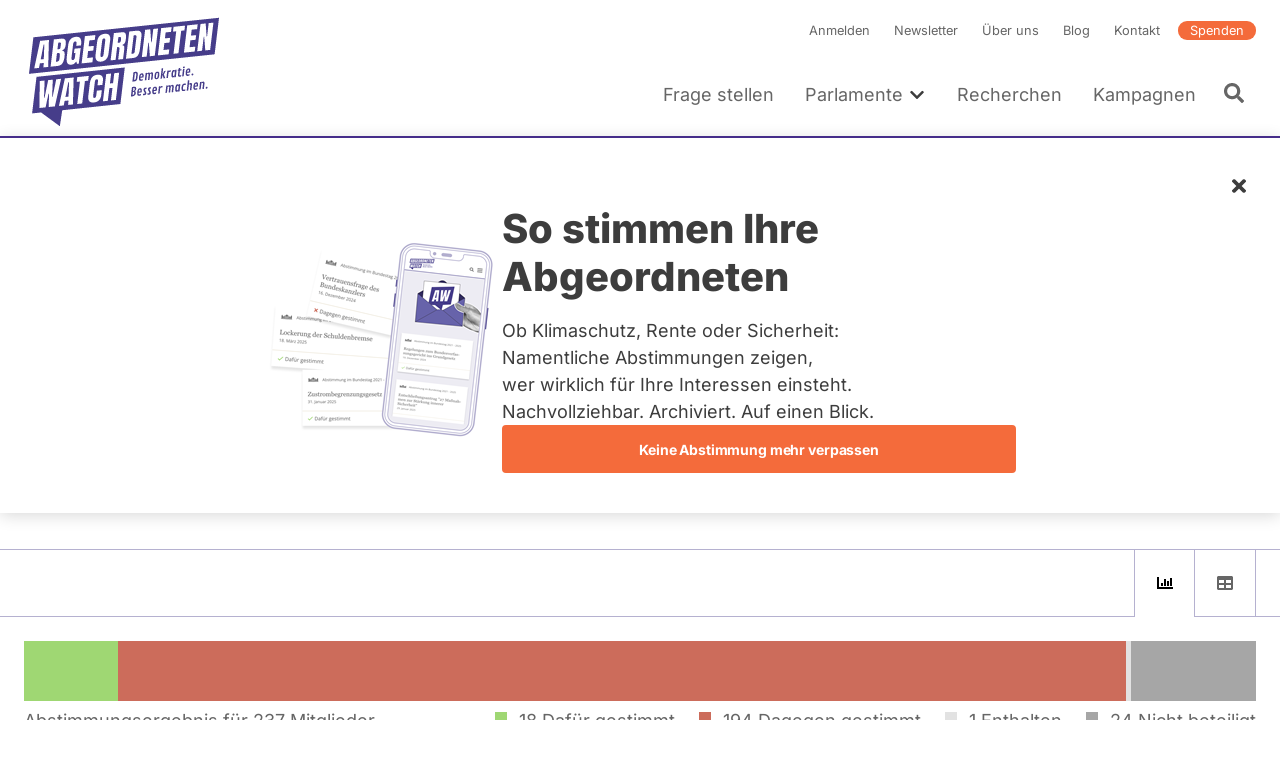

--- FILE ---
content_type: text/javascript
request_url: https://www.abgeordnetenwatch.de/sites/default/files/js/js_hZYbfA9afIod0xHS-3rTErn0JfvZDZ7YKsG2wN2EDXM.js?scope=footer&delta=0&language=de&theme=aw&include=eJyFj1EOwjAMQy-0tUeqsjYrRW0ykoyJ29Np_ABD_MRS_CTbQFYmNg-HupmlDbD5XHmCOmqUspj2T5iFyZCSF0xFMFqonAvtVgPjxv6QIbKgj9wWJiRTB9s4TkCEcm6tZkynll5AMByAHkSSdYHqUoGePlxvK8ojJFx6ITBMYV4pWun454L3jhtO-1L_UocVW491CQ1KVadwx7-Qcc71N9ZQFfK3v58n16-RnA
body_size: 123068
content:
/* @license GPL-2.0-or-later https://git.drupalcode.org/project/once/-/raw/v1.0.1/LICENSE.md */
/*! @drupal/once - v1.0.1 - 2021-06-12 */
var once=function(){"use strict";var n=/[\11\12\14\15\40]+/,e="data-once",t=document;function r(n,t,r){return n[t+"Attribute"](e,r)}function o(e){if("string"!=typeof e)throw new TypeError("once ID must be a string");if(""===e||n.test(e))throw new RangeError("once ID must not be empty or contain spaces");return'[data-once~="'+e+'"]'}function u(n){if(!(n instanceof Element))throw new TypeError("The element must be an instance of Element");return!0}function i(n,e){void 0===e&&(e=t);var r=n;if(null===n)r=[];else{if(!n)throw new TypeError("Selector must not be empty");"string"!=typeof n||e!==t&&!u(e)?n instanceof Element&&(r=[n]):r=e.querySelectorAll(n)}return Array.prototype.slice.call(r)}function c(n,e,t){return e.filter((function(e){var r=u(e)&&e.matches(n);return r&&t&&t(e),r}))}function f(e,t){var o=t.add,u=t.remove,i=[];r(e,"has")&&r(e,"get").trim().split(n).forEach((function(n){i.indexOf(n)<0&&n!==u&&i.push(n)})),o&&i.push(o);var c=i.join(" ");r(e,""===c?"remove":"set",c)}function a(n,e,t){return c(":not("+o(n)+")",i(e,t),(function(e){return f(e,{add:n})}))}return a.remove=function(n,e,t){return c(o(n),i(e,t),(function(e){return f(e,{remove:n})}))},a.filter=function(n,e,t){return c(o(n),i(e,t))},a.find=function(n,e){return i(n?o(n):"[data-once]",e)},a}();

;
/* @license GPL-2.0-or-later https://www.drupal.org/licensing/faq */
window.drupalTranslations={"strings":{"":{"An AJAX HTTP error occurred.":"Ein AJAX-HTTP-Fehler ist aufgetreten.","HTTP Result Code: !status":"HTTP-R\u00fcckgabe-Code: !status","An AJAX HTTP request terminated abnormally.":"Eine AJAX-Anfrage ist abnormal beendet worden.","Debugging information follows.":"Im Folgenden finden Sie Debugging-Informationen.","Path: !uri":"Pfad: !uri","StatusText: !statusText":"Statustext: !statusText","ResponseText: !responseText":"Antworttext: !responseText","ReadyState: !readyState":"ReadyState: !readyState","CustomMessage: !customMessage":"Benutzerdefinierte Nachricht: !customMessage","Please wait...":"Bitte warten...","The response failed verification so will not be processed.":"Die Verifizierung der Antwort ist fehlgeschlagen, deshalb wird die Verarbeitung nicht fortgef\u00fchrt.","The callback URL is not local and not trusted: !url":"Die Callback-URL ist nicht lokal und nicht vertrauensw\u00fcrdig: !url","Changed":"Ge\u00e4ndert","An error occurred during the execution of the Ajax response: !error":"Ein Fehler ist w\u00e4hrend der Ausf\u00fchrung der Ajax-Antwort aufgetreten: !error","Processing...":"Verarbeitung l\u00e4uft \u2026","Hide":"Ausblenden","Show":"Anzeigen","List additional actions":"Weitere Aktionen auflisten","New revision":"Neue Revision","No revision":"Keine Revision","Needs to be updated":"Aktualisierung erforderlich","Does not need to be updated":"Keine Aktualisierung erforderlich","Flag other translations as outdated":"Andere \u00dcbersetzungen als veraltet kennzeichnen","Do not flag other translations as outdated":"Andere \u00dcbersetzungen nicht als veraltet kennzeichnen","Edit":"Bearbeiten","Edit machine name":"Systemnamen bearbeiten","Status message":"Statusmeldung","Error message":"Fehlermeldung","Warning message":"Warnmeldung","Re-order rows by numerical weight instead of dragging.":"Zeilen mittels numerischer Gewichtung ordnen statt mit Drag-and-Drop.","Show row weights":"Zeilenreihenfolge anzeigen","Hide row weights":"Zeilenreihenfolge ausblenden","Drag to re-order":"Ziehen, um die Reihenfolge zu \u00e4ndern","You have unsaved changes.":"Es sind nicht gespeicherte \u00c4nderungen vorhanden.","Change order":"Reihenfolge \u00e4ndern","Move in any direction":"Bewegung in jede Richtung","Show all columns":"Alle Spalten zeigen","Hide lower priority columns":"Niedrig priorisierte Spalten ausblenden","Show table cells that were hidden to make the table fit within a small screen.":"Zeige die Tabellenzellen, die ausgeblendet wurden, um die Tabelle auf kleinen Bildschirmen anzeigen zu k\u00f6nnen.","Select all rows in this table":"Alle Zeilen dieser Tabelle ausw\u00e4hlen","Deselect all rows in this table":"Alle Zeilen dieser Tabelle abw\u00e4hlen","(active tab)":"(aktiver Reiter)","1 block is available in the modified list.\u0003@count blocks are available in the modified list.":"1 Block ist in der \u00fcberarbeiteten Liste verf\u00fcgbar.\u0003@count Bl\u00f6cke sind in der \u00fcberarbeiteten Liste verf\u00fcgbar.","Not restricted":"Uneingeschr\u00e4nkt","Restricted to certain pages":"Auf bestimmte Seiten eingeschr\u00e4nkt","The block cannot be placed in this region.":"Der Block kann nicht in dieser Region abgelegt werden.","Please provide a name for the button group.":"Bitte einen Namen f\u00fcr die Button-Gruppe eingeben.","Button group name":"Button-Gruppen-Name","Apply":"Anwenden","Cancel":"Abbrechen","Editing the name of the new button group in a dialog.":"Namen der Button-Gruppe in einem Dialogfenster bearbeiten.","Editing the name of the \u0022@groupName\u0022 button group in a dialog.":"Namen der Button-Gruppe \u0022@groupName\u0022 in einem Dialogfenster bearbeiten.","Place a button to create a new button group.":"Einen Button hinzuf\u00fcgen, um eine neue Button-Gruppe zu erstellen.","New group":"Neue Gruppe","Add a CKEditor button group to the end of this row.":"Eine CKEditor-Button-Gruppe am Ende dieser Zeile hinzuf\u00fcgen.","Add group":"Gruppe hinzuf\u00fcgen","Uploads disabled":"Uploads deaktiviert","Uploads enabled, max size: @size @dimensions":"Hochladen erlaubt, maximale Gr\u00f6\u00dfe: @size @dimensions","Rich Text Editor, !label field":"Rich-Text-Editor, !label Feld","Loading...":"Wird geladen...","No styles configured":"Keine Stile konfiguriert","@count styles configured":"@count Stile konfiguriert","Image":"Bild","Link":"Link","Unlink":"Link entfernen","Edit Link":"Link bearbeiten","@groupName button group in position @position of @positionCount in row @row of @rowCount.":"@groupName Button-Gruppe in Position @position von @positionCount in Zeile @row von @rowCount.","Press the down arrow key to create a new row.":"Pfeil-nach-unten-Taste benutzen um eine neue Zeile zu erzeugen.","button":"Button","@name @type.":"@name @type.","Press the down arrow key to activate.":"Zum Aktivieren Pfeil-nach-Unten-Taste benutzen.","@name @type in position @position of @positionCount in @groupName button group in row @row of @rowCount.":"@name @type in position @position of @positionCount in @groupName button group in row @row of @rowCount.","Press the down arrow key to create a new button group in a new row.":"Pfeil-nach-unten-Taste benutzen, um eine neue Schaltfl\u00e4chengruppe in einer neuen Zeile zu erzeugen.","This is the last group. Move the button forward to create a new group.":"Dies ist die letzte Gruppe. Pfeil-nach-Rechts-Taste benutzen um eine neue Gruppe zu erzeugen.","The \u0022@name\u0022 button is currently enabled.":"Der Button \u201e@name\u201c ist derzeit aktiviert.","Use the keyboard arrow keys to change the position of this button.":"Verwenden Sie die Pfeiltasten der Tastatur, um die Position dieses Buttons zu \u00e4ndern.","Press the up arrow key on the top row to disable the button.":"In der obersten Zeile kann mit einem Druck auf den Pfeil nach oben die Schaltfl\u00e4che deaktiviert werden.","The \u0022@name\u0022 button is currently disabled.":"Der Button \u201e@name\u201c ist derzeit deaktiviert.","Use the down arrow key to move this button into the active toolbar.":"Benutzen Sie die \u201ePfeil nach unten\u201c -Taste um die Schaltfl\u00e4che in die aktive Werkzeugleiste zu verschieben.","This @name is currently enabled.":"Dieser @name ist momentan aktiv.","Use the keyboard arrow keys to change the position of this separator.":"Pfeil-Tasten benutzen um die Position dieses Seperators zu \u00e4ndern.","Separators are used to visually split individual buttons.":"Trennzeichen werden verwendet, um Buttons grafisch voneinander abzusetzen.","This @name is currently disabled.":"Dieser @name ist momentan inaktiv.","Use the down arrow key to move this separator into the active toolbar.":"Benutzen Sie die \u201ePfeil nach unten\u201c -Taste um den Separator in die aktive Werkzeugleiste zu verschieben.","You may add multiple separators to each button group.":"Sie k\u00f6nnen mehrere Separatoren zu jeder Schaltfl\u00e4chengruppe hinzuf\u00fcgen.","Hide group names":"Gruppennamen ausblenden","Show group names":"Gruppennamen anzeigen","Button @name has been copied to the active toolbar.":"Der Button @name wurde in die aktive Werkzeugleiste kopiert.","Button @name has been removed from the active toolbar.":"Der Button @name wurde aus der aktiven Werkzeugleiste entfernt.","Divider":"Trennstrich","Wrapping":"Umbrechend","Press the down arrow key to activate":"Dr\u00fccken Sie die Pfeiltaste nach unten, zur Aktivierung","Available buttons":"Verf\u00fcgbare Buttons","Button divider":"Trennelement","Active toolbar":"Aktive Werkzeugleiste","Images can only be uploaded.":"Bilder k\u00f6nnen nur hochgeladen werden.","Images can only be added by URL.":"Bilder k\u00f6nnen nur per URL hinzugef\u00fcgt werden.","Open":"Ge\u00f6ffnet","Close":"Schlie\u00dfen","@action @title configuration options":"@action @title Konfigurationseinstellungen","Tabbing is no longer constrained by the Contextual module.":"Das Verwenden der Tabulatortaste wird nicht l\u00e4nger vom Contextual-Modul eingeschr\u00e4nkt.","Tabbing is constrained to a set of @contextualsCount and the edit mode toggle.":"Tabulatornavigation ist auf eine Gruppe von @contextualsCount und den Bearbeitungsmodusumschalter beschr\u00e4nkt.","Press the esc key to exit.":"Zum Beenden die Escape-Taste dr\u00fccken.","@count contextual link\u0003@count contextual links":"@count Kontextlink\u0003@count Kontextlinks","Changing the text format to %text_format will permanently remove content that is not allowed in that text format.\u003Cbr\u003E\u003Cbr\u003ESave your changes before switching the text format to avoid losing data.":"Das \u00c4ndern des Textformats in %text_format entfernt dauerhaft Inhalt, der in diesem Textformat nicht erlaubt ist.\u003Cbr\u003E\u003Cbr\u003ESpeichern Sie Ihre \u00c4nderungen bevor Sie das Textformat umstellen, um Datenverlust zu vermeiden.","Change text format?":"Textformat \u00e4ndern?","Continue":"Weiter","The selected file %filename cannot be uploaded. Only files with the following extensions are allowed: %extensions.":"Die ausgew\u00e4hlte Datei %filename konnte nicht hochgeladen werden. Nur Dateien mit den folgenden Erweiterungen sind zul\u00e4ssig: %extensions.","Enabled":"Aktiviert","Disabled":"Deaktiviert","Based on the text editor configuration, these tags have automatically been added: \u003Cstrong\u003E@tag-list\u003C\/strong\u003E.":"Diese Tags wurden basierend auf der Konfiguration des Texteditors hinzugef\u00fcgt: \u003Cstrong\u003E@tag-list\u003C\/strong\u003E.","Hide description":"Beschreibung ausblenden","Show description":"Beschreibung anzeigen","Changes made in this table will not be saved until the form is submitted.":"\u00c4nderungen in dieser Tabelle werden nicht gespeichert, bis dieses Formular abgesendet wurde.","Done":"Fertig","Prev":"Vorheriges","Next":"Weiter","Today":"Heute","Jan":"Jan.","Feb":"Febr.","Mar":"M\u00e4rz","Apr":"Apr.","May":"Mai","Jun":"Juni","Jul":"Juli","Aug":"Aug.","Sep":"Sep","Oct":"Okt.","Nov":"Nov.","Dec":"Dez.","Sunday":"Sonntag","Monday":"Montag","Tuesday":"Dienstag","Wednesday":"Mittwoch","Thursday":"Donnerstag","Friday":"Freitag","Saturday":"Samstag","Sun":"So.","Mon":"Mo.","Tue":"Di.","Wed":"Mi.","Thu":"Do.","Fri":"Fr.","Sat":"Sa.","Su":"So","Mo":"Mo","Tu":"Di","We":"Mi","Th":"Do","Fr":"Fr","Sa":"Sa","mm\/dd\/yy":"dd.mm.yy","By @name on @date":"Von @name am @date","By @name":"Von @name","Authored on @date":"Bearbeitet am @date","Caption":"Beschriftung","Enter caption here":"Beschriftung hinzuf\u00fcgen","Not published":"Nicht ver\u00f6ffentlicht","\u003Cspan class=\u0022visually-hidden\u0022\u003EShow \u003C\/span\u003E@title\u003Cspan class=\u0022visually-hidden\u0022\u003E media\u003C\/span\u003E\u003Cspan class=\u0022active-tab visually-hidden\u0022\u003E (selected)\u003C\/span\u003E":"\u003Cspan class=\u0022visually-hidden\u0022\u003EMedium \u003C\/span\u003E@title\u003Cspan class=\u0022visually-hidden\u0022\u003E (ausgew\u00e4hlt)\u003C\/span\u003E\u003Cspan class=\u0022active-tab visually-hidden\u0022\u003E anzeigen\u003C\/span\u003E","Showing @title media.":"Zeige Medium @title an.","Loading grid view.":"Laden der Raster-Ansicht.","Changed to grid view.":"In Rasteransicht ge\u00e4ndert.","Loading table view.":"Laden der Tabellen-Ansicht.","Changed to table view.":"Zu Tabellenansicht ge\u00e4ndert.","1 item selected\u0003@count items selected":"1 Element ausgew\u00e4hlt\u0003@count Elemente ausgew\u00e4hlt","@selected of @count item selected\u0003@selected of @count items selected":"@selected von @count Element ausgew\u00e4hlt\u0003@selected von @count Elementen ausgew\u00e4hlt","Zero items selected":"Es wurde kein Eintrag ausgew\u00e4hlt","All @count items selected":"Alle @count Eintr\u00e4ge ausgew\u00e4hlt","Select all media":"Alle Medien ausw\u00e4hlen","Show media item weights":"Reihenfolge f\u00fcr Medien anzeigen","Hide media item weights":"Reihenfolge der Medien ausblenden","Not in menu":"Nicht im Men\u00fc","Requires a title":"Ben\u00f6tigt einen Titel","Don\u0027t display post information":"Beitragsinformationen nicht anzeigen","Not promoted":"nicht auf der Startseite","Leave preview?":"Vorschau verlassen?","Leave preview":"Vorschau verlassen","Leaving the preview will cause unsaved changes to be lost. Are you sure you want to leave the preview?":"Wenn Sie die Vorschau verlassen, gehen nicht gespeicherte \u00c4nderungen verloren. M\u00f6chten Sie die Vorschau wirklich verlassen?","CTRL+Left click will prevent this dialog from showing and proceed to the clicked link.":"Strg-Linkklick verhindert dass dieser Dialog angezeigt wird und geht auf den angeklickten Link.","Alias: @alias":"Alias: @alias","No alias":"Kein Alias","Your changes to \u003Cq\u003E@entity-title\u003C\/q\u003E could not be saved, either due to a website problem or a network connection problem.\u003Cbr\u003EPlease try again.":"Die \u00c4nderungen an \u003Cq\u003E@entity-title\u003C\/q\u003E konnten nicht gespeichert werden, entweder durch ein Website-Problem oder ein Problem mit der Netzwerkverbindung.\u003Cbr\u003EBitte versuchen Sie es erneut.","Network problem!":"Netzwerkproblem!","Quick edit":"Direktbearbeitungsmodus","OK":"OK","Could not load the form for \u003Cq\u003E@field-label\u003C\/q\u003E, either due to a website problem or a network connection problem.\u003Cbr\u003EPlease try again.":"Das Formular f\u00fcr das Feld \u003Cq\u003E@field-label\u003C\/q\u003E kann entweder wegen eines Problems auf der Website oder wegen einem Problem mit Ihrer Netzwerkverbindung nicht geladen werden. Bitte versuchen Sie es noch einmal.","You have unsaved changes":"Es gibt ungespeicherte \u00c4nderungen","Discard changes?":"\u00c4nderungen verwerfen?","Save":"Speichern","Discard changes":"\u00c4nderungen verwerfen","Saving":"Wird gespeichert","!modules modules are available in the modified list.":"!modules Module sind in der Modulfeldlsite verf\u00fcgbar.","Hide summary":"Zusammenfassung ausblenden","Edit summary":"Zusammenfassung bearbeiten","Home":"Startseite","The toolbar cannot be set to a horizontal orientation when it is locked.":"Die Toolbar kann nicht horizontal angeordnet werden, wenn Sie gesperrt ist.","Horizontal orientation":"Horizontale Ausrichtung","Vertical orientation":"Vertikale Ausrichtung","Extend":"Erweitern","Collapse":"Zusammenklappen","@label":"@label","Tray orientation changed to @orientation.":"Ausrichtung der aufklappbaren Einstellungsleiste in  @orientation ge\u00e4ndert.","closed":"geschlossen","opened":"ge\u00f6ffnet","Tray \u0022@tray\u0022 @action.":"Aufklappbare Einstellungsleiste \u201e@tray\u201c @action.","Tray @action.":"Aufklappbare Einstellungsleiste @action.","This permission is inherited from the authenticated user role.":"Diese Berechtigung wird von der Rolle \u201aAuthentifizierte Benutzer\u2018 ererbt.","Add":"Hinzuf\u00fcgen","Remove group":"Gruppe entfernen","Apply (all displays)":"Anwenden (alle Anzeigen)","Revert to default":"Auf Standardwert zur\u00fccksetzen","Apply (this display)":"Anwenden (diese Anzeige)","Title":"Titel","ARIA label":"ARIA-Bezeichnung","CSS classes":"CSS-Klassen","ID":"ID","Link relationship":"Link-Beziehung","Advanced":"Erweitert","Open in new window":"In neuem Fenster \u00f6ffnen","Preview failed":"Anzeigen der Vorschau fehlgeschlagen","Embedded entity":"Eingebettete Entit\u00e4t","Embedded @buttonLabel":"@buttonLabel eingebettet","Edit @buttonLabel":"Bearbeiten von @buttonLabel","All pages with exceptions":"Alle Seiten mit Ausnahmen","Excepted: @roles":"Ausgenommen: @roles","Not customizable":"Nicht anpassbar","On by default with opt out":"Standardm\u00e4\u00dfig aktiv, mit Opt-out","Off by default with opt in":"Standardm\u00e4\u00dfig deaktiviert, mit Opt-in","Mailto links":"Mailto-Links","Outbound links":"Ausgehende Links","Downloads":"Downloads","Colorbox":"Colorbox","Not tracked":"Nicht verfolgt","@items enabled":"@items aktiviert","Site search":"Website-Suche","A single domain":"Eine einzelne Domain","One domain with multiple subdomains":"Eine Domain mit mehreren Sub-Domains","Show page titles":"Seitentitel anzeigen","Hide home page":"Startseite ausblenden","Universal web tracking opt-out":"Universeller Opt-out aus dem Web-Tracking","No privacy":"Keine Privatsph\u00e4re","Universal web tracking opt-out enabled":"Universal web tracking opt-out aktiviert","Cookies disabled":"Cookies deaktiviert","@items":"@items","404":"404","Default":"Master","Content limited to @limit characters, remaining: \u003Cstrong\u003E@remaining\u003C\/strong\u003E":"Eingabe begrenzt auf @limit Zeichen, verbleibend: \u003Cstrong\u003E@remaining\u003C\/strong\u003E","Only 10 characters left":"Nur noch 10 Zeichen \u00fcbrig","You have 0 characters left":"Es sind noch 0 Zeichen \u00fcbrig.","You have exceeded the limit by @available characters":"Sie haben das Limit um @available Zeichen \u00fcberschritten.","Unsaved changes to the form will be lost. Are you sure you want to leave?":"Ungespeicherte \u00c4nderungen an diesem Formular gehen verloren. M\u00f6chten Sie die Seite wirklich verlassen?","Add above":"Oberhalb hinzuf\u00fcgen","Automatic alias":"Automatisches Alias","Scheduled for publishing":"Geplante Ver\u00f6ffentlichung","Scheduled for unpublishing":"Geplante Depublikation","Not scheduled":"Nicht geplant","Publishing enabled":"Ver\u00f6ffentlichen aktiviert","Unpublishing enabled":"Depublikation aktiviert","Included in sitemap variants: ":"In den Sitemap-Varianten enthalten: ","Excluded from all sitemap variants":"Nicht in den Sitemap-Varianten enthalten:","IndexNow notification enabled":"IndexNow-Benachrichtigung aktiviert","IndexNow notification disabled":"IndexNow-Benachrichtigung deaktiviert","Excluded from all sitemaps":"Aus allen Sitemaps ausschlie\u00dfen","Insert this token into your form":"Dieses Token in Ihr Formular einf\u00fcgen","First click a text field to insert your tokens into.":"Klicken Sie zun\u00e4chst auf ein Textfeld, um Ihr Token einzuf\u00fcgen.","Select only items on this page":"Nur Eintr\u00e4ge auf dieser Seite ausw\u00e4hlen","Selected 1 item\u0003Selected @count items":"1 Eintrag ausgew\u00e4hlt.\u0003@count Eintr\u00e4ge ausgew\u00e4hlt.","No results found":"Keine Suchergebnisse","No choices to choose from":"Keine Auswahlm\u00f6glichkeiten","Press to select":"Zur Auswahl dr\u00fccken","Press Enter to add \u003Cb\u003E@value\u003C\/b\u003E":"Enter dr\u00fccken, um \u003Cb\u003E@value\u003C\/b\u003E hinzuzuf\u00fcgen","Only @max value can be added":"Nur @max Wert kann hinzugef\u00fcgt werden","%d word(s) entered":"%d W\u00f6rter eingegeben","%d character(s) entered":"%d eingegebene(s) Zeichen","%d word(s) remaining":"%d W\u00f6rter verbleibend","%d character(s) remaining":"%d verbleibende(s) Zeichen","Toggle details widget state.":"Zeigt den Steuerelement-Status an.","Collapse all":"Alle einklappen","Expand all":"Alle ausklappen","All details have been expanded.":"Alle Details wurden ausgeklappt.","All details have been collapsed.":"Alle Details wurden eingeklappt.","File upload in progress. Uploaded file may be lost.":"Das Hochladen von Dateien ist im Gange. Die hochgeladene Datei kann verloren gehen.","Do you want to continue?":"M\u00f6chten Sie wirklich fortfahren?","Click OK to submit the form without finishing the file upload or cancel to return to form.":"Klicken Sie auf OK, um das Formular abzuschicken, ohne den Datei-Upload abzuschlie\u00dfen, oder auf Abbrechen, um zum Formular zur\u00fcckzukehren.","item":"Element","items":"Elemente","Changes you made may not be saved.":"Vorgenommene \u00c4nderungen werden m\u00f6glicherweise nicht gespeichert.","Press OK to leave this page or Cancel to stay.":"OK dr\u00fccken, um diese Seite zu verlassen oder Abbrechen, um darauf zu bleiben.","Please avoid using the reserved word \u0027@key\u0027 as the element\u0027s key.":"Vermeiden Sie bitte, den reservierten Begriff \u0027@key\u0027 als Elementschl\u00fcssel zu verwenden.","You seem to have lost access to this resource (you may be logged out or the resource was removed).":"Anscheinend hast Du die Zugriffsberechtigung verloren. Bitte lade die Seite neu und logge Dich erneut ein.","There seems to be a problem with the connection. Will be trying to reconnect shortly.":"Es scheint ein Problem mit der Internetverbindung zu geben. Es wird versucht, sich wieder mit dem Modtool zu verbinden, sobald die Internetverbindung wieder steht.","There seems to be a problem with the connection. Giving up reconnecting; please reload the page.":"Es scheint ein Problem mit der Internetverbindung zu geben. Es wird kein weiterer Verbindungsversuch unternommen, bitte lade die Seite neu.","Filter results":"Suchen und filtern","Submit":"Absenden","Please select \u2026":"Bitte ausw\u00e4hlen ...","Voted yes":"Daf\u00fcr gestimmt","Voted no":"Dagegen gestimmt","Abstained":"Enthalten","Did not vote":"Nicht beteiligt","1 deputy\u0003@count deputies":"1 Abgeordneter\u0003@count Abgeordnete","Voted in favor":"Daf\u00fcr gestimmt","Voted against":"Dagegen gestimmt","Image !current of !count":"Bild !current von !count","Previous":"Vorherige","Your donation amount":"Dein Spendenbetrag","Your monthly donation amount":"Dein monatlicher Spendenbetrag","Your quarterly donation amount":"Dein viertelj\u00e4hrlicher Spendenbetrag","Your semi-annual donation amount":"Dein halbj\u00e4hrlicher Spendenbetrag","Your annual donation amount":"Dein j\u00e4hrlicher Spendenbetrag"},"Long month name":{"January":"Januar","February":"Februar","March":"M\u00e4rz","April":"April","May":"Mai","June":"Juni","July":"Juli","August":"August","September":"September","October":"Oktober","November":"November","December":"Dezember"}},"pluralFormula":{"0":0,"1":0,"default":1}};;
(function(){const settingsElement=document.querySelector('head > script[type="application/json"][data-drupal-selector="drupal-settings-json"], body > script[type="application/json"][data-drupal-selector="drupal-settings-json"]');window.drupalSettings={};if(settingsElement!==null)window.drupalSettings=JSON.parse(settingsElement.textContent);})();;
window.Drupal={behaviors:{},locale:{}};(function(Drupal,drupalSettings,drupalTranslations,console,Proxy,Reflect){Drupal.throwError=function(error){setTimeout(()=>{throw error;},0);};Drupal.attachBehaviors=function(context,settings){context=context||document;settings=settings||drupalSettings;const behaviors=Drupal.behaviors;Object.keys(behaviors||{}).forEach((i)=>{if(typeof behaviors[i].attach==='function')try{behaviors[i].attach(context,settings);}catch(e){Drupal.throwError(e);}});};Drupal.detachBehaviors=function(context,settings,trigger){context=context||document;settings=settings||drupalSettings;trigger=trigger||'unload';const behaviors=Drupal.behaviors;Object.keys(behaviors||{}).forEach((i)=>{if(typeof behaviors[i].detach==='function')try{behaviors[i].detach(context,settings,trigger);}catch(e){Drupal.throwError(e);}});};Drupal.checkPlain=function(str){str=str.toString().replace(/&/g,'&amp;').replace(/</g,'&lt;').replace(/>/g,'&gt;').replace(/"/g,'&quot;').replace(/'/g,'&#39;');return str;};Drupal.formatString=function(str,args){const processedArgs={};Object.keys(args||{}).forEach((key)=>{switch(key.charAt(0)){case '@':processedArgs[key]=Drupal.checkPlain(args[key]);break;case '!':processedArgs[key]=args[key];break;default:processedArgs[key]=Drupal.theme('placeholder',args[key]);break;}});return Drupal.stringReplace(str,processedArgs,null);};Drupal.stringReplace=function(str,args,keys){if(str.length===0)return str;if(!Array.isArray(keys)){keys=Object.keys(args||{});keys.sort((a,b)=>a.length-b.length);}if(keys.length===0)return str;const key=keys.pop();const fragments=str.split(key);if(keys.length){for(let i=0;i<fragments.length;i++)fragments[i]=Drupal.stringReplace(fragments[i],args,keys.slice(0));}return fragments.join(args[key]);};Drupal.t=function(str,args,options){options=options||{};options.context=options.context||'';if(drupalTranslations?.strings?.[options.context]?.[str])str=drupalTranslations.strings[options.context][str];if(args)str=Drupal.formatString(str,args);return str;};Drupal.url=function(path){return drupalSettings.path.baseUrl+drupalSettings.path.pathPrefix+path;};Drupal.url.toAbsolute=function(url){const urlParsingNode=document.createElement('a');try{url=decodeURIComponent(url);}catch(e){}urlParsingNode.setAttribute('href',url);return urlParsingNode.cloneNode(false).href;};Drupal.url.isLocal=function(url){let absoluteUrl=Drupal.url.toAbsolute(url);let {protocol}=window.location;if(protocol==='http:'&&absoluteUrl.startsWith('https:'))protocol='https:';let baseUrl=`${protocol}//${window.location.host}${drupalSettings.path.baseUrl.slice(0,-1)}`;try{absoluteUrl=decodeURIComponent(absoluteUrl);}catch(e){}try{baseUrl=decodeURIComponent(baseUrl);}catch(e){}return absoluteUrl===baseUrl||absoluteUrl.startsWith(`${baseUrl}/`);};Drupal.formatPlural=function(count,singular,plural,args,options){args=args||{};args['@count']=count;const pluralDelimiter=drupalSettings.pluralDelimiter;const translations=Drupal.t(singular+pluralDelimiter+plural,args,options).split(pluralDelimiter);let index=0;if(drupalTranslations?.pluralFormula)index=count in drupalTranslations.pluralFormula?drupalTranslations.pluralFormula[count]:drupalTranslations.pluralFormula.default;else{if(args['@count']!==1)index=1;}return translations[index];};Drupal.encodePath=function(item){return window.encodeURIComponent(item).replace(/%2F/g,'/');};Drupal.deprecationError=({message})=>{if(drupalSettings.suppressDeprecationErrors===false&&console?.warn)console.warn(`[Deprecation] ${message}`);};Drupal.deprecatedProperty=({target,deprecatedProperty,message})=>{if(!Proxy||!Reflect)return target;return new Proxy(target,{get:(target,key,...rest)=>{if(key===deprecatedProperty)Drupal.deprecationError({message});return Reflect.get(target,key,...rest);}});};Drupal.theme=function(func,...args){if(typeof Drupal.theme?.[func]==='function')return Drupal.theme[func](...args);Drupal.throwError(new TypeError(`Drupal.theme.${func} must be function type.`));};Drupal.theme.placeholder=function(str){return `<em class="placeholder">${Drupal.checkPlain(str)}</em>`;};Drupal.elementIsVisible=function(elem){return !!(elem.offsetWidth||elem.offsetHeight||elem.getClientRects().length);};Drupal.elementIsHidden=function(elem){return !Drupal.elementIsVisible(elem);};})(Drupal,window.drupalSettings,window.drupalTranslations,window.console,window.Proxy,window.Reflect);;
if(window.jQuery)jQuery.noConflict();document.documentElement.className+=' js';(function(Drupal,drupalSettings){const domReady=(callback)=>{const listener=()=>{callback();document.removeEventListener('DOMContentLoaded',listener);};if(document.readyState!=='loading')setTimeout(callback,0);else document.addEventListener('DOMContentLoaded',listener);};domReady(()=>{Drupal.attachBehaviors(document,drupalSettings);});})(Drupal,window.drupalSettings);;
!function(e){"use strict";"function"==typeof define&&define.amd?define(["jquery"],e):e(jQuery)}((function(e){"use strict";return e.ui=e.ui||{},e.ui.version="1.14.1"}));

/*!
 * jQuery UI :data 1.14.1
 * https://jqueryui.com
 *
 * Copyright OpenJS Foundation and other contributors
 * Released under the MIT license.
 * https://jquery.org/license
 */
!function(e){"use strict";"function"==typeof define&&define.amd?define(["jquery","./version"],e):e(jQuery)}((function(e){"use strict";return e.extend(e.expr.pseudos,{data:e.expr.createPseudo((function(n){return function(t){return!!e.data(t,n)}}))})}));

/*!
 * jQuery UI Disable Selection 1.14.1
 * https://jqueryui.com
 *
 * Copyright OpenJS Foundation and other contributors
 * Released under the MIT license.
 * https://jquery.org/license
 */
!function(e){"use strict";"function"==typeof define&&define.amd?define(["jquery","./version"],e):e(jQuery)}((function(e){"use strict";return e.fn.extend({disableSelection:(n="onselectstart"in document.createElement("div")?"selectstart":"mousedown",function(){return this.on(n+".ui-disableSelection",(function(e){e.preventDefault()}))}),enableSelection:function(){return this.off(".ui-disableSelection")}});var n}));

/*!
 * jQuery UI Legacy jQuery Core patches 1.14.1
 * https://jqueryui.com
 *
 * Copyright OpenJS Foundation and other contributors
 * Released under the MIT license.
 * https://jquery.org/license
 *
 */
!function(e){"use strict";"function"==typeof define&&define.amd?define(["jquery","./version"],e):e(jQuery)}((function(e){"use strict";e.escapeSelector||(e.escapeSelector=function(e){return CSS.escape(e+"")}),e.fn.even&&e.fn.odd||e.fn.extend({even:function(){return this.filter((function(e){return e%2==0}))},odd:function(){return this.filter((function(e){return e%2==1}))}})}));

/*!
 * jQuery UI Scroll Parent 1.14.1
 * https://jqueryui.com
 *
 * Copyright OpenJS Foundation and other contributors
 * Released under the MIT license.
 * https://jquery.org/license
 */
!function(t){"use strict";"function"==typeof define&&define.amd?define(["jquery","./version"],t):t(jQuery)}((function(t){"use strict";return t.fn.scrollParent=function(e){var s=this.css("position"),n="absolute"===s,o=e?/(auto|scroll|hidden)/:/(auto|scroll)/,i=this.parents().filter((function(){var e=t(this);return(!n||"static"!==e.css("position"))&&o.test(e.css("overflow")+e.css("overflow-y")+e.css("overflow-x"))})).eq(0);return"fixed"!==s&&i.length?i:t(this[0].ownerDocument||document)}}));

/*!
 * jQuery UI Unique ID 1.14.1
 * https://jqueryui.com
 *
 * Copyright OpenJS Foundation and other contributors
 * Released under the MIT license.
 * https://jquery.org/license
 */
!function(i){"use strict";"function"==typeof define&&define.amd?define(["jquery","./version"],i):i(jQuery)}((function(i){"use strict";return i.fn.extend({uniqueId:(e=0,function(){return this.each((function(){this.id||(this.id="ui-id-"+ ++e)}))}),removeUniqueId:function(){return this.each((function(){/^ui-id-\d+$/.test(this.id)&&i(this).removeAttr("id")}))}});var e}));

/*!
 * jQuery UI Focusable 1.14.1
 * https://jqueryui.com
 *
 * Copyright OpenJS Foundation and other contributors
 * Released under the MIT license.
 * https://jquery.org/license
 */
!function(e){"use strict";"function"==typeof define&&define.amd?define(["jquery","./version"],e):e(jQuery)}((function(e){"use strict";return e.ui.focusable=function(t,i){var s,n,u,a,o,r=t.nodeName.toLowerCase();return"area"===r?(n=(s=t.parentNode).name,!(!t.href||!n||"map"!==s.nodeName.toLowerCase())&&((u=e("img[usemap='#"+n+"']")).length>0&&u.is(":visible"))):(/^(input|select|textarea|button|object)$/.test(r)?(a=!t.disabled)&&(o=e(t).closest("fieldset")[0])&&(a=!o.disabled):a="a"===r&&t.href||i,a&&e(t).is(":visible")&&"visible"===e(t).css("visibility"))},e.extend(e.expr.pseudos,{focusable:function(t){return e.ui.focusable(t,null!=e.attr(t,"tabindex"))}}),e.ui.focusable}));

/*!
 * jQuery UI Keycode 1.14.1
 * https://jqueryui.com
 *
 * Copyright OpenJS Foundation and other contributors
 * Released under the MIT license.
 * https://jquery.org/license
 */
!function(e){"use strict";"function"==typeof define&&define.amd?define(["jquery","./version"],e):e(jQuery)}((function(e){"use strict";return e.ui.keyCode={BACKSPACE:8,COMMA:188,DELETE:46,DOWN:40,END:35,ENTER:13,ESCAPE:27,HOME:36,LEFT:37,PAGE_DOWN:34,PAGE_UP:33,PERIOD:190,RIGHT:39,SPACE:32,TAB:9,UP:38}}));

!function(e){"use strict";"function"==typeof define&&define.amd?define(["jquery","./version"],e):e(jQuery)}((function(e){"use strict";return e.ui.plugin={add:function(n,i,t){var u,o=e.ui[n].prototype;for(u in t)o.plugins[u]=o.plugins[u]||[],o.plugins[u].push([i,t[u]])},call:function(e,n,i,t){var u,o=e.plugins[n];if(o&&(t||e.element[0].parentNode&&11!==e.element[0].parentNode.nodeType))for(u=0;u<o.length;u++)e.options[o[u][0]]&&o[u][1].apply(e.element,i)}}}));

/*!
 * jQuery UI Widget 1.14.1
 * https://jqueryui.com
 *
 * Copyright OpenJS Foundation and other contributors
 * Released under the MIT license.
 * https://jquery.org/license
 */
!function(t){"use strict";"function"==typeof define&&define.amd?define(["jquery","./version"],t):t(jQuery)}((function(t){"use strict";var e,i=0,s=Array.prototype.hasOwnProperty,n=Array.prototype.slice;return t.cleanData=(e=t.cleanData,function(i){var s,n,o;for(o=0;null!=(n=i[o]);o++)(s=t._data(n,"events"))&&s.remove&&t(n).triggerHandler("remove");e(i)}),t.widget=function(e,i,s){var n,o,a,r={},l=e.split(".")[0];if("__proto__"===(e=e.split(".")[1])||"constructor"===e)return t.error("Invalid widget name: "+e);var u=l+"-"+e;return s||(s=i,i=t.Widget),Array.isArray(s)&&(s=t.extend.apply(null,[{}].concat(s))),t.expr.pseudos[u.toLowerCase()]=function(e){return!!t.data(e,u)},t[l]=t[l]||{},n=t[l][e],o=t[l][e]=function(t,e){if(!this||!this._createWidget)return new o(t,e);arguments.length&&this._createWidget(t,e)},t.extend(o,n,{version:s.version,_proto:t.extend({},s),_childConstructors:[]}),(a=new i).options=t.widget.extend({},a.options),t.each(s,(function(t,e){r[t]="function"==typeof e?function(){function s(){return i.prototype[t].apply(this,arguments)}function n(e){return i.prototype[t].apply(this,e)}return function(){var t,i=this._super,o=this._superApply;return this._super=s,this._superApply=n,t=e.apply(this,arguments),this._super=i,this._superApply=o,t}}():e})),o.prototype=t.widget.extend(a,{widgetEventPrefix:n&&a.widgetEventPrefix||e},r,{constructor:o,namespace:l,widgetName:e,widgetFullName:u}),n?(t.each(n._childConstructors,(function(e,i){var s=i.prototype;t.widget(s.namespace+"."+s.widgetName,o,i._proto)})),delete n._childConstructors):i._childConstructors.push(o),t.widget.bridge(e,o),o},t.widget.extend=function(e){for(var i,o,a=n.call(arguments,1),r=0,l=a.length;r<l;r++)for(i in a[r])o=a[r][i],s.call(a[r],i)&&void 0!==o&&(t.isPlainObject(o)?e[i]=t.isPlainObject(e[i])?t.widget.extend({},e[i],o):t.widget.extend({},o):e[i]=o);return e},t.widget.bridge=function(e,i){var s=i.prototype.widgetFullName||e;t.fn[e]=function(o){var a="string"==typeof o,r=n.call(arguments,1),l=this;return a?this.length||"instance"!==o?this.each((function(){var i,n=t.data(this,s);return"instance"===o?(l=n,!1):n?"function"!=typeof n[o]||"_"===o.charAt(0)?t.error("no such method '"+o+"' for "+e+" widget instance"):(i=n[o].apply(n,r))!==n&&void 0!==i?(l=i&&i.jquery?l.pushStack(i.get()):i,!1):void 0:t.error("cannot call methods on "+e+" prior to initialization; attempted to call method '"+o+"'")})):l=void 0:(r.length&&(o=t.widget.extend.apply(null,[o].concat(r))),this.each((function(){var e=t.data(this,s);e?(e.option(o||{}),e._init&&e._init()):t.data(this,s,new i(o,this))}))),l}},t.Widget=function(){},t.Widget._childConstructors=[],t.Widget.prototype={widgetName:"widget",widgetEventPrefix:"",defaultElement:"<div>",options:{classes:{},disabled:!1,create:null},_createWidget:function(e,s){s=t(s||this.defaultElement||this)[0],this.element=t(s),this.uuid=i++,this.eventNamespace="."+this.widgetName+this.uuid,this.bindings=t(),this.hoverable=t(),this.focusable=t(),this.classesElementLookup={},s!==this&&(t.data(s,this.widgetFullName,this),this._on(!0,this.element,{remove:function(t){t.target===s&&this.destroy()}}),this.document=t(s.style?s.ownerDocument:s.document||s),this.window=t(this.document[0].defaultView||this.document[0].parentWindow)),this.options=t.widget.extend({},this.options,this._getCreateOptions(),e),this._create(),this.options.disabled&&this._setOptionDisabled(this.options.disabled),this._trigger("create",null,this._getCreateEventData()),this._init()},_getCreateOptions:function(){return{}},_getCreateEventData:t.noop,_create:t.noop,_init:t.noop,destroy:function(){var e=this;this._destroy(),t.each(this.classesElementLookup,(function(t,i){e._removeClass(i,t)})),this.element.off(this.eventNamespace).removeData(this.widgetFullName),this.widget().off(this.eventNamespace).removeAttr("aria-disabled"),this.bindings.off(this.eventNamespace)},_destroy:t.noop,widget:function(){return this.element},option:function(e,i){var s,n,o,a=e;if(0===arguments.length)return t.widget.extend({},this.options);if("string"==typeof e)if(a={},s=e.split("."),e=s.shift(),s.length){for(n=a[e]=t.widget.extend({},this.options[e]),o=0;o<s.length-1;o++)n[s[o]]=n[s[o]]||{},n=n[s[o]];if(e=s.pop(),1===arguments.length)return void 0===n[e]?null:n[e];n[e]=i}else{if(1===arguments.length)return void 0===this.options[e]?null:this.options[e];a[e]=i}return this._setOptions(a),this},_setOptions:function(t){var e;for(e in t)this._setOption(e,t[e]);return this},_setOption:function(t,e){return"classes"===t&&this._setOptionClasses(e),this.options[t]=e,"disabled"===t&&this._setOptionDisabled(e),this},_setOptionClasses:function(e){var i,s,n;for(i in e)n=this.classesElementLookup[i],e[i]!==this.options.classes[i]&&n&&n.length&&(s=t(n.get()),this._removeClass(n,i),s.addClass(this._classes({element:s,keys:i,classes:e,add:!0})))},_setOptionDisabled:function(t){this._toggleClass(this.widget(),this.widgetFullName+"-disabled",null,!!t),t&&(this._removeClass(this.hoverable,null,"ui-state-hover"),this._removeClass(this.focusable,null,"ui-state-focus"))},enable:function(){return this._setOptions({disabled:!1})},disable:function(){return this._setOptions({disabled:!0})},_classes:function(e){var i=[],s=this;function n(){var i=[];e.element.each((function(e,n){t.map(s.classesElementLookup,(function(t){return t})).some((function(t){return t.is(n)}))||i.push(n)})),s._on(t(i),{remove:"_untrackClassesElement"})}function o(o,a){var r,l;for(l=0;l<o.length;l++)r=s.classesElementLookup[o[l]]||t(),e.add?(n(),r=t(t.uniqueSort(r.get().concat(e.element.get())))):r=t(r.not(e.element).get()),s.classesElementLookup[o[l]]=r,i.push(o[l]),a&&e.classes[o[l]]&&i.push(e.classes[o[l]])}return(e=t.extend({element:this.element,classes:this.options.classes||{}},e)).keys&&o(e.keys.match(/\S+/g)||[],!0),e.extra&&o(e.extra.match(/\S+/g)||[]),i.join(" ")},_untrackClassesElement:function(e){var i=this;t.each(i.classesElementLookup,(function(s,n){-1!==t.inArray(e.target,n)&&(i.classesElementLookup[s]=t(n.not(e.target).get()))})),this._off(t(e.target))},_removeClass:function(t,e,i){return this._toggleClass(t,e,i,!1)},_addClass:function(t,e,i){return this._toggleClass(t,e,i,!0)},_toggleClass:function(t,e,i,s){s="boolean"==typeof s?s:i;var n="string"==typeof t||null===t,o={extra:n?e:i,keys:n?t:e,element:n?this.element:t,add:s};return o.element.toggleClass(this._classes(o),s),this},_on:function(e,i,s){var n,o=this;"boolean"!=typeof e&&(s=i,i=e,e=!1),s?(i=n=t(i),this.bindings=this.bindings.add(i)):(s=i,i=this.element,n=this.widget()),t.each(s,(function(s,a){function r(){if(e||!0!==o.options.disabled&&!t(this).hasClass("ui-state-disabled"))return("string"==typeof a?o[a]:a).apply(o,arguments)}"string"!=typeof a&&(r.guid=a.guid=a.guid||r.guid||t.guid++);var l=s.match(/^([\w:-]*)\s*(.*)$/),u=l[1]+o.eventNamespace,h=l[2];h?n.on(u,h,r):i.on(u,r)}))},_off:function(e,i){i=(i||"").split(" ").join(this.eventNamespace+" ")+this.eventNamespace,e.off(i),this.bindings=t(this.bindings.not(e).get()),this.focusable=t(this.focusable.not(e).get()),this.hoverable=t(this.hoverable.not(e).get())},_delay:function(t,e){var i=this;return setTimeout((function(){return("string"==typeof t?i[t]:t).apply(i,arguments)}),e||0)},_hoverable:function(e){this.hoverable=this.hoverable.add(e),this._on(e,{mouseenter:function(e){this._addClass(t(e.currentTarget),null,"ui-state-hover")},mouseleave:function(e){this._removeClass(t(e.currentTarget),null,"ui-state-hover")}})},_focusable:function(e){this.focusable=this.focusable.add(e),this._on(e,{focusin:function(e){this._addClass(t(e.currentTarget),null,"ui-state-focus")},focusout:function(e){this._removeClass(t(e.currentTarget),null,"ui-state-focus")}})},_trigger:function(e,i,s){var n,o,a=this.options[e];if(s=s||{},(i=t.Event(i)).type=(e===this.widgetEventPrefix?e:this.widgetEventPrefix+e).toLowerCase(),i.target=this.element[0],o=i.originalEvent)for(n in o)n in i||(i[n]=o[n]);return this.element.trigger(i,s),!("function"==typeof a&&!1===a.apply(this.element[0],[i].concat(s))||i.isDefaultPrevented())}},t.each({show:"fadeIn",hide:"fadeOut"},(function(e,i){t.Widget.prototype["_"+e]=function(s,n,o){var a;"string"==typeof n&&(n={effect:n});var r=n?!0===n||"number"==typeof n?i:n.effect||i:e;"number"==typeof(n=n||{})?n={duration:n}:!0===n&&(n={}),a=!t.isEmptyObject(n),n.complete=o,n.delay&&s.delay(n.delay),a&&t.effects&&t.effects.effect[r]?s[e](n):r!==e&&s[r]?s[r](n.duration,n.easing,o):s.queue((function(i){t(this)[e](),o&&o.call(s[0]),i()}))}})),t.widget}));

/*!
 * jQuery UI Labels 1.14.1
 * https://jqueryui.com
 *
 * Copyright OpenJS Foundation and other contributors
 * Released under the MIT license.
 * https://jquery.org/license
 */
!function(t){"use strict";"function"==typeof define&&define.amd?define(["jquery","./version"],t):t(jQuery)}((function(t){"use strict";return t.fn.labels=function(){var t,s,e,i,n;return this.length?this[0].labels&&this[0].labels.length?this.pushStack(this[0].labels):(i=this.eq(0).parents("label"),(e=this.attr("id"))&&(n=(t=this.eq(0).parents().last()).add(t.length?t.siblings():this.siblings()),s="label[for='"+CSS.escape(e)+"']",i=i.add(n.find(s).addBack(s))),this.pushStack(i)):this.pushStack([])}}));

/*!
 * jQuery UI Controlgroup 1.14.1
 * https://jqueryui.com
 *
 * Copyright OpenJS Foundation and other contributors
 * Released under the MIT license.
 * https://jquery.org/license
 */
!function(t){"use strict";"function"==typeof define&&define.amd?define(["jquery","../widget"],t):t(jQuery)}((function(t){"use strict";var e=/ui-corner-([a-z]){2,6}/g;return t.widget("ui.controlgroup",{version:"1.14.1",defaultElement:"<div>",options:{direction:"horizontal",disabled:null,onlyVisible:!0,items:{button:"input[type=button], input[type=submit], input[type=reset], button, a",controlgroupLabel:".ui-controlgroup-label",checkboxradio:"input[type='checkbox'], input[type='radio']",selectmenu:"select",spinner:".ui-spinner-input"}},_create:function(){this._enhance()},_enhance:function(){this.element.attr("role","toolbar"),this.refresh()},_destroy:function(){this._callChildMethod("destroy"),this.childWidgets.removeData("ui-controlgroup-data"),this.element.removeAttr("role"),this.options.items.controlgroupLabel&&this.element.find(this.options.items.controlgroupLabel).find(".ui-controlgroup-label-contents").contents().unwrap()},_initWidgets:function(){var e=this,i=[];t.each(this.options.items,(function(n,o){var s,l={};if(o)return"controlgroupLabel"===n?((s=e.element.find(o)).each((function(){var e=t(this);e.children(".ui-controlgroup-label-contents").length||e.contents().wrapAll("<span class='ui-controlgroup-label-contents'></span>")})),e._addClass(s,null,"ui-widget ui-widget-content ui-state-default"),void(i=i.concat(s.get()))):void(t.fn[n]&&(l=e["_"+n+"Options"]?e["_"+n+"Options"]("middle"):{classes:{}},e.element.find(o).each((function(){var o=t(this),s=o[n]("instance"),r=t.widget.extend({},l);if("button"!==n||!o.parent(".ui-spinner").length){s||(s=o[n]()[n]("instance")),s&&(r.classes=e._resolveClassesValues(r.classes,s)),o[n](r);var u=o[n]("widget");t.data(u[0],"ui-controlgroup-data",s||o[n]("instance")),i.push(u[0])}}))))})),this.childWidgets=t(t.uniqueSort(i)),this._addClass(this.childWidgets,"ui-controlgroup-item")},_callChildMethod:function(e){this.childWidgets.each((function(){var i=t(this).data("ui-controlgroup-data");i&&i[e]&&i[e]()}))},_updateCornerClass:function(t,e){var i=this._buildSimpleOptions(e,"label").classes.label;this._removeClass(t,null,"ui-corner-top ui-corner-bottom ui-corner-left ui-corner-right ui-corner-all"),this._addClass(t,null,i)},_buildSimpleOptions:function(t,e){var i="vertical"===this.options.direction,n={classes:{}};return n.classes[e]={middle:"",first:"ui-corner-"+(i?"top":"left"),last:"ui-corner-"+(i?"bottom":"right"),only:"ui-corner-all"}[t],n},_spinnerOptions:function(t){var e=this._buildSimpleOptions(t,"ui-spinner");return e.classes["ui-spinner-up"]="",e.classes["ui-spinner-down"]="",e},_buttonOptions:function(t){return this._buildSimpleOptions(t,"ui-button")},_checkboxradioOptions:function(t){return this._buildSimpleOptions(t,"ui-checkboxradio-label")},_selectmenuOptions:function(t){var e="vertical"===this.options.direction;return{width:!!e&&"auto",classes:{middle:{"ui-selectmenu-button-open":"","ui-selectmenu-button-closed":""},first:{"ui-selectmenu-button-open":"ui-corner-"+(e?"top":"tl"),"ui-selectmenu-button-closed":"ui-corner-"+(e?"top":"left")},last:{"ui-selectmenu-button-open":e?"":"ui-corner-tr","ui-selectmenu-button-closed":"ui-corner-"+(e?"bottom":"right")},only:{"ui-selectmenu-button-open":"ui-corner-top","ui-selectmenu-button-closed":"ui-corner-all"}}[t]}},_resolveClassesValues:function(i,n){var o={};return t.each(i,(function(t){var s=n.options.classes[t]||"";s=String.prototype.trim.call(s.replace(e,"")),o[t]=(s+" "+i[t]).replace(/\s+/g," ")})),o},_setOption:function(t,e){"direction"===t&&this._removeClass("ui-controlgroup-"+this.options.direction),this._super(t,e),"disabled"!==t?this.refresh():this._callChildMethod(e?"disable":"enable")},refresh:function(){var e,i=this;this._addClass("ui-controlgroup ui-controlgroup-"+this.options.direction),"horizontal"===this.options.direction&&this._addClass(null,"ui-helper-clearfix"),this._initWidgets(),e=this.childWidgets,this.options.onlyVisible&&(e=e.filter(":visible")),e.length&&(t.each(["first","last"],(function(t,n){var o=e[n]().data("ui-controlgroup-data");if(o&&i["_"+o.widgetName+"Options"]){var s=i["_"+o.widgetName+"Options"](1===e.length?"only":n);s.classes=i._resolveClassesValues(s.classes,o),o.element[o.widgetName](s)}else i._updateCornerClass(e[n](),n)})),this._callChildMethod("refresh"))}})}));

/*!
 * jQuery UI Form Reset Mixin 1.14.1
 * https://jqueryui.com
 *
 * Copyright OpenJS Foundation and other contributors
 * Released under the MIT license.
 * https://jquery.org/license
 */
!function(e){"use strict";"function"==typeof define&&define.amd?define(["jquery","./version"],e):e(jQuery)}((function(e){"use strict";return e.ui.formResetMixin={_formResetHandler:function(){var t=e(this);setTimeout((function(){var r=t.data("ui-form-reset-instances");e.each(r,(function(){this.refresh()}))}))},_bindFormResetHandler:function(){if(this.form=e(this.element.prop("form")),this.form.length){var t=this.form.data("ui-form-reset-instances")||[];t.length||this.form.on("reset.ui-form-reset",this._formResetHandler),t.push(this),this.form.data("ui-form-reset-instances",t)}},_unbindFormResetHandler:function(){if(this.form.length){var t=this.form.data("ui-form-reset-instances");t.splice(e.inArray(this,t),1),t.length?this.form.data("ui-form-reset-instances",t):this.form.removeData("ui-form-reset-instances").off("reset.ui-form-reset")}}}}));

/*!
 * jQuery UI Mouse 1.14.1
 * https://jqueryui.com
 *
 * Copyright OpenJS Foundation and other contributors
 * Released under the MIT license.
 * https://jquery.org/license
 */
!function(e){"use strict";"function"==typeof define&&define.amd?define(["jquery","../version","../widget"],e):e(jQuery)}((function(e){"use strict";var t=!1;return e(document).on("mouseup",(function(){t=!1})),e.widget("ui.mouse",{version:"1.14.1",options:{cancel:"input, textarea, button, select, option",distance:1,delay:0},_mouseInit:function(){var t=this;this.element.on("mousedown."+this.widgetName,(function(e){return t._mouseDown(e)})).on("click."+this.widgetName,(function(s){if(!0===e.data(s.target,t.widgetName+".preventClickEvent"))return e.removeData(s.target,t.widgetName+".preventClickEvent"),s.stopImmediatePropagation(),!1})),this.started=!1},_mouseDestroy:function(){this.element.off("."+this.widgetName),this._mouseMoveDelegate&&this.document.off("mousemove."+this.widgetName,this._mouseMoveDelegate).off("mouseup."+this.widgetName,this._mouseUpDelegate)},_mouseDown:function(s){if(!t){this._mouseMoved=!1,this._mouseStarted&&this._mouseUp(s),this._mouseDownEvent=s;var i=this,o=1===s.which,n="string"==typeof this.options.cancel&&e(s.target).closest(this.options.cancel).length;return!(o&&!n&&this._mouseCapture(s))||(this.mouseDelayMet=!this.options.delay,this.mouseDelayMet||(this._mouseDelayTimer=setTimeout((function(){i.mouseDelayMet=!0}),this.options.delay)),this._mouseDistanceMet(s)&&this._mouseDelayMet(s)&&(this._mouseStarted=!1!==this._mouseStart(s),!this._mouseStarted)?(s.preventDefault(),!0):(!0===e.data(s.target,this.widgetName+".preventClickEvent")&&e.removeData(s.target,this.widgetName+".preventClickEvent"),this._mouseMoveDelegate=function(e){return i._mouseMove(e)},this._mouseUpDelegate=function(e){return i._mouseUp(e)},this.document.on("mousemove."+this.widgetName,this._mouseMoveDelegate).on("mouseup."+this.widgetName,this._mouseUpDelegate),s.preventDefault(),t=!0,!0))}},_mouseMove:function(e){if(this._mouseMoved&&!e.which)if(e.originalEvent.altKey||e.originalEvent.ctrlKey||e.originalEvent.metaKey||e.originalEvent.shiftKey)this.ignoreMissingWhich=!0;else if(!this.ignoreMissingWhich)return this._mouseUp(e);return(e.which||e.button)&&(this._mouseMoved=!0),this._mouseStarted?(this._mouseDrag(e),e.preventDefault()):(this._mouseDistanceMet(e)&&this._mouseDelayMet(e)&&(this._mouseStarted=!1!==this._mouseStart(this._mouseDownEvent,e),this._mouseStarted?this._mouseDrag(e):this._mouseUp(e)),!this._mouseStarted)},_mouseUp:function(s){this.document.off("mousemove."+this.widgetName,this._mouseMoveDelegate).off("mouseup."+this.widgetName,this._mouseUpDelegate),this._mouseStarted&&(this._mouseStarted=!1,s.target===this._mouseDownEvent.target&&e.data(s.target,this.widgetName+".preventClickEvent",!0),this._mouseStop(s)),this._mouseDelayTimer&&(clearTimeout(this._mouseDelayTimer),delete this._mouseDelayTimer),this.ignoreMissingWhich=!1,t=!1,s.preventDefault()},_mouseDistanceMet:function(e){return Math.max(Math.abs(this._mouseDownEvent.pageX-e.pageX),Math.abs(this._mouseDownEvent.pageY-e.pageY))>=this.options.distance},_mouseDelayMet:function(){return this.mouseDelayMet},_mouseStart:function(){},_mouseDrag:function(){},_mouseStop:function(){},_mouseCapture:function(){return!0}})}));

/*!
 * jQuery UI Checkboxradio 1.14.1
 * https://jqueryui.com
 *
 * Copyright OpenJS Foundation and other contributors
 * Released under the MIT license.
 * https://jquery.org/license
 */
!function(e){"use strict";"function"==typeof define&&define.amd?define(["jquery","../form-reset-mixin","../labels","../widget"],e):e(jQuery)}((function(e){"use strict";return e.widget("ui.checkboxradio",[e.ui.formResetMixin,{version:"1.14.1",options:{disabled:null,label:null,icon:!0,classes:{"ui-checkboxradio-label":"ui-corner-all","ui-checkboxradio-icon":"ui-corner-all"}},_getCreateOptions:function(){var i,t,s,n=this._super()||{};return this._readType(),t=this.element.labels(),this.label=e(t[t.length-1]),this.label.length||e.error("No label found for checkboxradio widget"),this.originalLabel="",(s=this.label.contents().not(this.element[0])).length&&(this.originalLabel+=s.clone().wrapAll("<div></div>").parent().html()),this.originalLabel&&(n.label=this.originalLabel),null!=(i=this.element[0].disabled)&&(n.disabled=i),n},_create:function(){var e=this.element[0].checked;this._bindFormResetHandler(),null==this.options.disabled&&(this.options.disabled=this.element[0].disabled),this._setOption("disabled",this.options.disabled),this._addClass("ui-checkboxradio","ui-helper-hidden-accessible"),this._addClass(this.label,"ui-checkboxradio-label","ui-button ui-widget"),"radio"===this.type&&this._addClass(this.label,"ui-checkboxradio-radio-label"),this.options.label&&this.options.label!==this.originalLabel?this._updateLabel():this.originalLabel&&(this.options.label=this.originalLabel),this._enhance(),e&&this._addClass(this.label,"ui-checkboxradio-checked","ui-state-active"),this._on({change:"_toggleClasses",focus:function(){this._addClass(this.label,null,"ui-state-focus ui-visual-focus")},blur:function(){this._removeClass(this.label,null,"ui-state-focus ui-visual-focus")}})},_readType:function(){var i=this.element[0].nodeName.toLowerCase();this.type=this.element[0].type,"input"===i&&/radio|checkbox/.test(this.type)||e.error("Can't create checkboxradio on element.nodeName="+i+" and element.type="+this.type)},_enhance:function(){this._updateIcon(this.element[0].checked)},widget:function(){return this.label},_getRadioGroup:function(){var i=this.element[0].name,t="input[name='"+CSS.escape(i)+"']";return i?(this.form.length?e(this.form[0].elements).filter(t):e(t).filter((function(){return 0===e(e(this).prop("form")).length}))).not(this.element):e([])},_toggleClasses:function(){var i=this.element[0].checked;this._toggleClass(this.label,"ui-checkboxradio-checked","ui-state-active",i),this.options.icon&&"checkbox"===this.type&&this._toggleClass(this.icon,null,"ui-icon-check ui-state-checked",i)._toggleClass(this.icon,null,"ui-icon-blank",!i),"radio"===this.type&&this._getRadioGroup().each((function(){var i=e(this).checkboxradio("instance");i&&i._removeClass(i.label,"ui-checkboxradio-checked","ui-state-active")}))},_destroy:function(){this._unbindFormResetHandler(),this.icon&&(this.icon.remove(),this.iconSpace.remove())},_setOption:function(e,i){if("label"!==e||i){if(this._super(e,i),"disabled"===e)return this._toggleClass(this.label,null,"ui-state-disabled",i),void(this.element[0].disabled=i);this.refresh()}},_updateIcon:function(i){var t="ui-icon ui-icon-background ";this.options.icon?(this.icon||(this.icon=e("<span>"),this.iconSpace=e("<span> </span>"),this._addClass(this.iconSpace,"ui-checkboxradio-icon-space")),"checkbox"===this.type?(t+=i?"ui-icon-check ui-state-checked":"ui-icon-blank",this._removeClass(this.icon,null,i?"ui-icon-blank":"ui-icon-check")):t+="ui-icon-blank",this._addClass(this.icon,"ui-checkboxradio-icon",t),i||this._removeClass(this.icon,null,"ui-icon-check ui-state-checked"),this.icon.prependTo(this.label).after(this.iconSpace)):void 0!==this.icon&&(this.icon.remove(),this.iconSpace.remove(),delete this.icon)},_updateLabel:function(){var e=this.label.contents().not(this.element[0]);this.icon&&(e=e.not(this.icon[0])),this.iconSpace&&(e=e.not(this.iconSpace[0])),e.remove(),this.label.append(this.options.label)},refresh:function(){var e=this.element[0].checked,i=this.element[0].disabled;this._updateIcon(e),this._toggleClass(this.label,"ui-checkboxradio-checked","ui-state-active",e),null!==this.options.label&&this._updateLabel(),i!==this.options.disabled&&this._setOptions({disabled:i})}}]),e.ui.checkboxradio}));

/*!
 * jQuery UI Draggable 1.14.1
 * https://jqueryui.com
 *
 * Copyright OpenJS Foundation and other contributors
 * Released under the MIT license.
 * https://jquery.org/license
 */
!function(t){"use strict";"function"==typeof define&&define.amd?define(["jquery","./mouse","../data","../plugin","../scroll-parent","../version","../widget"],t):t(jQuery)}((function(t){"use strict";return t.widget("ui.draggable",t.ui.mouse,{version:"1.14.1",widgetEventPrefix:"drag",options:{addClasses:!0,appendTo:"parent",axis:!1,connectToSortable:!1,containment:!1,cursor:"auto",cursorAt:!1,grid:!1,handle:!1,helper:"original",iframeFix:!1,opacity:!1,refreshPositions:!1,revert:!1,revertDuration:500,scope:"default",scroll:!0,scrollSensitivity:20,scrollSpeed:20,snap:!1,snapMode:"both",snapTolerance:20,stack:!1,zIndex:!1,drag:null,start:null,stop:null},_create:function(){"original"===this.options.helper&&this._setPositionRelative(),this.options.addClasses&&this._addClass("ui-draggable"),this._setHandleClassName(),this._mouseInit()},_setOption:function(t,e){this._super(t,e),"handle"===t&&(this._removeHandleClassName(),this._setHandleClassName())},_destroy:function(){(this.helper||this.element).is(".ui-draggable-dragging")?this.destroyOnClear=!0:(this._removeHandleClassName(),this._mouseDestroy())},_mouseCapture:function(e){var s=this.options;return!(this.helper||s.disabled||t(e.target).closest(".ui-resizable-handle").length>0)&&(this.handle=this._getHandle(e),!!this.handle&&(this._blurActiveElement(e),this._blockFrames(!0===s.iframeFix?"iframe":s.iframeFix),!0))},_blockFrames:function(e){this.iframeBlocks=this.document.find(e).map((function(){var e=t(this);return t("<div>").css("position","absolute").appendTo(e.parent()).outerWidth(e.outerWidth()).outerHeight(e.outerHeight()).offset(e.offset())[0]}))},_unblockFrames:function(){this.iframeBlocks&&(this.iframeBlocks.remove(),delete this.iframeBlocks)},_blurActiveElement:function(e){var s=this.document[0].activeElement;t(e.target).closest(s).length||t(s).trigger("blur")},_mouseStart:function(e){var s=this.options;return this.helper=this._createHelper(e),this._addClass(this.helper,"ui-draggable-dragging"),this._cacheHelperProportions(),t.ui.ddmanager&&(t.ui.ddmanager.current=this),this._cacheMargins(),this.cssPosition=this.helper.css("position"),this.scrollParent=this.helper.scrollParent(!0),this.offsetParent=this.helper.offsetParent(),this.hasFixedAncestor=this.helper.parents().filter((function(){return"fixed"===t(this).css("position")})).length>0,this.positionAbs=this.element.offset(),this._refreshOffsets(e),this.originalPosition=this.position=this._generatePosition(e,!1),this.originalPageX=e.pageX,this.originalPageY=e.pageY,s.cursorAt&&this._adjustOffsetFromHelper(s.cursorAt),this._setContainment(),!1===this._trigger("start",e)?(this._clear(),!1):(this._cacheHelperProportions(),t.ui.ddmanager&&!s.dropBehaviour&&t.ui.ddmanager.prepareOffsets(this,e),this._mouseDrag(e,!0),t.ui.ddmanager&&t.ui.ddmanager.dragStart(this,e),!0)},_refreshOffsets:function(t){this.offset={top:this.positionAbs.top-this.margins.top,left:this.positionAbs.left-this.margins.left,scroll:!1,parent:this._getParentOffset(),relative:this._getRelativeOffset()},this.offset.click={left:t.pageX-this.offset.left,top:t.pageY-this.offset.top}},_mouseDrag:function(e,s){if(this.hasFixedAncestor&&(this.offset.parent=this._getParentOffset()),this.position=this._generatePosition(e,!0),this.positionAbs=this._convertPositionTo("absolute"),!s){var i=this._uiHash();if(!1===this._trigger("drag",e,i))return this._mouseUp(new t.Event("mouseup",e)),!1;this.position=i.position}return this.helper[0].style.left=this.position.left+"px",this.helper[0].style.top=this.position.top+"px",t.ui.ddmanager&&t.ui.ddmanager.drag(this,e),!1},_mouseStop:function(e){var s=this,i=!1;return t.ui.ddmanager&&!this.options.dropBehaviour&&(i=t.ui.ddmanager.drop(this,e)),this.dropped&&(i=this.dropped,this.dropped=!1),"invalid"===this.options.revert&&!i||"valid"===this.options.revert&&i||!0===this.options.revert||"function"==typeof this.options.revert&&this.options.revert.call(this.element,i)?t(this.helper).animate(this.originalPosition,parseInt(this.options.revertDuration,10),(function(){!1!==s._trigger("stop",e)&&s._clear()})):!1!==this._trigger("stop",e)&&this._clear(),!1},_mouseUp:function(e){return this._unblockFrames(),t.ui.ddmanager&&t.ui.ddmanager.dragStop(this,e),this.handleElement.is(e.target)&&this.element.trigger("focus"),t.ui.mouse.prototype._mouseUp.call(this,e)},cancel:function(){return this.helper.is(".ui-draggable-dragging")?this._mouseUp(new t.Event("mouseup",{target:this.element[0]})):this._clear(),this},_getHandle:function(e){return!this.options.handle||!!t(e.target).closest(this.element.find(this.options.handle)).length},_setHandleClassName:function(){this.handleElement=this.options.handle?this.element.find(this.options.handle):this.element,this._addClass(this.handleElement,"ui-draggable-handle")},_removeHandleClassName:function(){this._removeClass(this.handleElement,"ui-draggable-handle")},_createHelper:function(e){var s=this.options,i="function"==typeof s.helper,o=i?t(s.helper.apply(this.element[0],[e])):"clone"===s.helper?this.element.clone().removeAttr("id"):this.element;return o.parents("body").length||o.appendTo("parent"===s.appendTo?this.element[0].parentNode:s.appendTo),i&&o[0]===this.element[0]&&this._setPositionRelative(),o[0]===this.element[0]||/(fixed|absolute)/.test(o.css("position"))||o.css("position","absolute"),o},_setPositionRelative:function(){/^(?:r|a|f)/.test(this.element.css("position"))||(this.element[0].style.position="relative")},_adjustOffsetFromHelper:function(t){"string"==typeof t&&(t=t.split(" ")),Array.isArray(t)&&(t={left:+t[0],top:+t[1]||0}),"left"in t&&(this.offset.click.left=t.left+this.margins.left),"right"in t&&(this.offset.click.left=this.helperProportions.width-t.right+this.margins.left),"top"in t&&(this.offset.click.top=t.top+this.margins.top),"bottom"in t&&(this.offset.click.top=this.helperProportions.height-t.bottom+this.margins.top)},_isRootNode:function(t){return/(html|body)/i.test(t.tagName)||t===this.document[0]},_getParentOffset:function(){var e=this.offsetParent.offset(),s=this.document[0];return"absolute"===this.cssPosition&&this.scrollParent[0]!==s&&t.contains(this.scrollParent[0],this.offsetParent[0])&&(e.left+=this.scrollParent.scrollLeft(),e.top+=this.scrollParent.scrollTop()),this._isRootNode(this.offsetParent[0])&&(e={top:0,left:0}),{top:e.top+(parseInt(this.offsetParent.css("borderTopWidth"),10)||0),left:e.left+(parseInt(this.offsetParent.css("borderLeftWidth"),10)||0)}},_getRelativeOffset:function(){if("relative"!==this.cssPosition)return{top:0,left:0};var t=this.element.position(),e=this._isRootNode(this.scrollParent[0]);return{top:t.top-(parseInt(this.helper.css("top"),10)||0)+(e?0:this.scrollParent.scrollTop()),left:t.left-(parseInt(this.helper.css("left"),10)||0)+(e?0:this.scrollParent.scrollLeft())}},_cacheMargins:function(){this.margins={left:parseInt(this.element.css("marginLeft"),10)||0,top:parseInt(this.element.css("marginTop"),10)||0,right:parseInt(this.element.css("marginRight"),10)||0,bottom:parseInt(this.element.css("marginBottom"),10)||0}},_cacheHelperProportions:function(){this.helperProportions={width:this.helper.outerWidth(),height:this.helper.outerHeight()}},_setContainment:function(){var e,s,i,o=this.options,n=this.document[0];this.relativeContainer=null,o.containment?"window"!==o.containment?"document"!==o.containment?o.containment.constructor!==Array?("parent"===o.containment&&(o.containment=this.helper[0].parentNode),(i=(s=t(o.containment))[0])&&(e=/(scroll|auto)/.test(s.css("overflow")),this.containment=[(parseInt(s.css("borderLeftWidth"),10)||0)+(parseInt(s.css("paddingLeft"),10)||0),(parseInt(s.css("borderTopWidth"),10)||0)+(parseInt(s.css("paddingTop"),10)||0),(e?Math.max(i.scrollWidth,i.offsetWidth):i.offsetWidth)-(parseInt(s.css("borderRightWidth"),10)||0)-(parseInt(s.css("paddingRight"),10)||0)-this.helperProportions.width-this.margins.left-this.margins.right,(e?Math.max(i.scrollHeight,i.offsetHeight):i.offsetHeight)-(parseInt(s.css("borderBottomWidth"),10)||0)-(parseInt(s.css("paddingBottom"),10)||0)-this.helperProportions.height-this.margins.top-this.margins.bottom],this.relativeContainer=s)):this.containment=o.containment:this.containment=[0,0,t(n).width()-this.helperProportions.width-this.margins.left,(t(n).height()||n.body.parentNode.scrollHeight)-this.helperProportions.height-this.margins.top]:this.containment=[t(window).scrollLeft()-this.offset.relative.left-this.offset.parent.left,t(window).scrollTop()-this.offset.relative.top-this.offset.parent.top,t(window).scrollLeft()+t(window).width()-this.helperProportions.width-this.margins.left,t(window).scrollTop()+(t(window).height()||n.body.parentNode.scrollHeight)-this.helperProportions.height-this.margins.top]:this.containment=null},_convertPositionTo:function(t,e){e||(e=this.position);var s="absolute"===t?1:-1,i=this._isRootNode(this.scrollParent[0]);return{top:e.top+this.offset.relative.top*s+this.offset.parent.top*s-("fixed"===this.cssPosition?-this.offset.scroll.top:i?0:this.offset.scroll.top)*s,left:e.left+this.offset.relative.left*s+this.offset.parent.left*s-("fixed"===this.cssPosition?-this.offset.scroll.left:i?0:this.offset.scroll.left)*s}},_generatePosition:function(t,e){var s,i,o,n,r=this.options,l=this._isRootNode(this.scrollParent[0]),a=t.pageX,h=t.pageY;return l&&this.offset.scroll||(this.offset.scroll={top:this.scrollParent.scrollTop(),left:this.scrollParent.scrollLeft()}),e&&(this.containment&&(this.relativeContainer?(i=this.relativeContainer.offset(),s=[this.containment[0]+i.left,this.containment[1]+i.top,this.containment[2]+i.left,this.containment[3]+i.top]):s=this.containment,t.pageX-this.offset.click.left<s[0]&&(a=s[0]+this.offset.click.left),t.pageY-this.offset.click.top<s[1]&&(h=s[1]+this.offset.click.top),t.pageX-this.offset.click.left>s[2]&&(a=s[2]+this.offset.click.left),t.pageY-this.offset.click.top>s[3]&&(h=s[3]+this.offset.click.top)),r.grid&&(o=r.grid[1]?this.originalPageY+Math.round((h-this.originalPageY)/r.grid[1])*r.grid[1]:this.originalPageY,h=s?o-this.offset.click.top>=s[1]||o-this.offset.click.top>s[3]?o:o-this.offset.click.top>=s[1]?o-r.grid[1]:o+r.grid[1]:o,n=r.grid[0]?this.originalPageX+Math.round((a-this.originalPageX)/r.grid[0])*r.grid[0]:this.originalPageX,a=s?n-this.offset.click.left>=s[0]||n-this.offset.click.left>s[2]?n:n-this.offset.click.left>=s[0]?n-r.grid[0]:n+r.grid[0]:n),"y"===r.axis&&(a=this.originalPageX),"x"===r.axis&&(h=this.originalPageY)),{top:h-this.offset.click.top-this.offset.relative.top-this.offset.parent.top+("fixed"===this.cssPosition?-this.offset.scroll.top:l?0:this.offset.scroll.top),left:a-this.offset.click.left-this.offset.relative.left-this.offset.parent.left+("fixed"===this.cssPosition?-this.offset.scroll.left:l?0:this.offset.scroll.left)}},_clear:function(){this._removeClass(this.helper,"ui-draggable-dragging"),this.helper[0]===this.element[0]||this.cancelHelperRemoval||this.helper.remove(),this.helper=null,this.cancelHelperRemoval=!1,this.destroyOnClear&&this.destroy()},_trigger:function(e,s,i){return i=i||this._uiHash(),t.ui.plugin.call(this,e,[s,i,this],!0),/^(drag|start|stop)/.test(e)&&(this.positionAbs=this._convertPositionTo("absolute"),i.offset=this.positionAbs),t.Widget.prototype._trigger.call(this,e,s,i)},plugins:{},_uiHash:function(){return{helper:this.helper,position:this.position,originalPosition:this.originalPosition,offset:this.positionAbs}}}),t.ui.plugin.add("draggable","connectToSortable",{start:function(e,s,i){var o=t.extend({},s,{item:i.element});i.sortables=[],t(i.options.connectToSortable).each((function(){var s=t(this).sortable("instance");s&&!s.options.disabled&&(i.sortables.push(s),s.refreshPositions(),s._trigger("activate",e,o))}))},stop:function(e,s,i){var o=t.extend({},s,{item:i.element});i.cancelHelperRemoval=!1,t.each(i.sortables,(function(){var t=this;t.isOver?(t.isOver=0,i.cancelHelperRemoval=!0,t.cancelHelperRemoval=!1,t._storedCSS={position:t.placeholder.css("position"),top:t.placeholder.css("top"),left:t.placeholder.css("left")},t._mouseStop(e),t.options.helper=t.options._helper):(t.cancelHelperRemoval=!0,t._trigger("deactivate",e,o))}))},drag:function(e,s,i){t.each(i.sortables,(function(){var o=!1,n=this;n.positionAbs=i.positionAbs,n.helperProportions=i.helperProportions,n.offset.click=i.offset.click,n._intersectsWith(n.containerCache)&&(o=!0,t.each(i.sortables,(function(){return this.positionAbs=i.positionAbs,this.helperProportions=i.helperProportions,this.offset.click=i.offset.click,this!==n&&this._intersectsWith(this.containerCache)&&t.contains(n.element[0],this.element[0])&&(o=!1),o}))),o?(n.isOver||(n.isOver=1,i._parent=s.helper.parent(),n.currentItem=s.helper.appendTo(n.element).data("ui-sortable-item",!0),n.options._helper=n.options.helper,n.options.helper=function(){return s.helper[0]},e.target=n.currentItem[0],n._mouseCapture(e,!0),n._mouseStart(e,!0,!0),n.offset.click.top=i.offset.click.top,n.offset.click.left=i.offset.click.left,n.offset.parent.left-=i.offset.parent.left-n.offset.parent.left,n.offset.parent.top-=i.offset.parent.top-n.offset.parent.top,i._trigger("toSortable",e),i.dropped=n.element,t.each(i.sortables,(function(){this.refreshPositions()})),i.currentItem=i.element,n.fromOutside=i),n.currentItem&&(n._mouseDrag(e),s.position=n.position)):n.isOver&&(n.isOver=0,n.cancelHelperRemoval=!0,n.options._revert=n.options.revert,n.options.revert=!1,n._trigger("out",e,n._uiHash(n)),n._mouseStop(e,!0),n.options.revert=n.options._revert,n.options.helper=n.options._helper,n.placeholder&&n.placeholder.remove(),s.helper.appendTo(i._parent),i._refreshOffsets(e),s.position=i._generatePosition(e,!0),i._trigger("fromSortable",e),i.dropped=!1,t.each(i.sortables,(function(){this.refreshPositions()})))}))}}),t.ui.plugin.add("draggable","cursor",{start:function(e,s,i){var o=t("body"),n=i.options;o.css("cursor")&&(n._cursor=o.css("cursor")),o.css("cursor",n.cursor)},stop:function(e,s,i){var o=i.options;o._cursor&&t("body").css("cursor",o._cursor)}}),t.ui.plugin.add("draggable","opacity",{start:function(e,s,i){var o=t(s.helper),n=i.options;o.css("opacity")&&(n._opacity=o.css("opacity")),o.css("opacity",n.opacity)},stop:function(e,s,i){var o=i.options;o._opacity&&t(s.helper).css("opacity",o._opacity)}}),t.ui.plugin.add("draggable","scroll",{start:function(t,e,s){s.scrollParentNotHidden||(s.scrollParentNotHidden=s.helper.scrollParent(!1)),s.scrollParentNotHidden[0]!==s.document[0]&&"HTML"!==s.scrollParentNotHidden[0].tagName&&(s.overflowOffset=s.scrollParentNotHidden.offset())},drag:function(e,s,i){var o=i.options,n=!1,r=i.scrollParentNotHidden[0],l=i.document[0];r!==l&&"HTML"!==r.tagName?(o.axis&&"x"===o.axis||(i.overflowOffset.top+r.offsetHeight-e.pageY<o.scrollSensitivity?r.scrollTop=n=r.scrollTop+o.scrollSpeed:e.pageY-i.overflowOffset.top<o.scrollSensitivity&&(r.scrollTop=n=r.scrollTop-o.scrollSpeed)),o.axis&&"y"===o.axis||(i.overflowOffset.left+r.offsetWidth-e.pageX<o.scrollSensitivity?r.scrollLeft=n=r.scrollLeft+o.scrollSpeed:e.pageX-i.overflowOffset.left<o.scrollSensitivity&&(r.scrollLeft=n=r.scrollLeft-o.scrollSpeed))):(o.axis&&"x"===o.axis||(e.pageY-t(l).scrollTop()<o.scrollSensitivity?n=t(l).scrollTop(t(l).scrollTop()-o.scrollSpeed):t(window).height()-(e.pageY-t(l).scrollTop())<o.scrollSensitivity&&(n=t(l).scrollTop(t(l).scrollTop()+o.scrollSpeed))),o.axis&&"y"===o.axis||(e.pageX-t(l).scrollLeft()<o.scrollSensitivity?n=t(l).scrollLeft(t(l).scrollLeft()-o.scrollSpeed):t(window).width()-(e.pageX-t(l).scrollLeft())<o.scrollSensitivity&&(n=t(l).scrollLeft(t(l).scrollLeft()+o.scrollSpeed)))),!1!==n&&t.ui.ddmanager&&!o.dropBehaviour&&t.ui.ddmanager.prepareOffsets(i,e)}}),t.ui.plugin.add("draggable","snap",{start:function(e,s,i){var o=i.options;i.snapElements=[],t(o.snap.constructor!==String?o.snap.items||":data(ui-draggable)":o.snap).each((function(){var e=t(this),s=e.offset();this!==i.element[0]&&i.snapElements.push({item:this,width:e.outerWidth(),height:e.outerHeight(),top:s.top,left:s.left})}))},drag:function(e,s,i){var o,n,r,l,a,h,p,c,f,d,g=i.options,u=g.snapTolerance,m=s.offset.left,v=m+i.helperProportions.width,_=s.offset.top,P=_+i.helperProportions.height;for(f=i.snapElements.length-1;f>=0;f--)h=(a=i.snapElements[f].left-i.margins.left)+i.snapElements[f].width,c=(p=i.snapElements[f].top-i.margins.top)+i.snapElements[f].height,v<a-u||m>h+u||P<p-u||_>c+u||!t.contains(i.snapElements[f].item.ownerDocument,i.snapElements[f].item)?(i.snapElements[f].snapping&&i.options.snap.release&&i.options.snap.release.call(i.element,e,t.extend(i._uiHash(),{snapItem:i.snapElements[f].item})),i.snapElements[f].snapping=!1):("inner"!==g.snapMode&&(o=Math.abs(p-P)<=u,n=Math.abs(c-_)<=u,r=Math.abs(a-v)<=u,l=Math.abs(h-m)<=u,o&&(s.position.top=i._convertPositionTo("relative",{top:p-i.helperProportions.height,left:0}).top),n&&(s.position.top=i._convertPositionTo("relative",{top:c,left:0}).top),r&&(s.position.left=i._convertPositionTo("relative",{top:0,left:a-i.helperProportions.width}).left),l&&(s.position.left=i._convertPositionTo("relative",{top:0,left:h}).left)),d=o||n||r||l,"outer"!==g.snapMode&&(o=Math.abs(p-_)<=u,n=Math.abs(c-P)<=u,r=Math.abs(a-m)<=u,l=Math.abs(h-v)<=u,o&&(s.position.top=i._convertPositionTo("relative",{top:p,left:0}).top),n&&(s.position.top=i._convertPositionTo("relative",{top:c-i.helperProportions.height,left:0}).top),r&&(s.position.left=i._convertPositionTo("relative",{top:0,left:a}).left),l&&(s.position.left=i._convertPositionTo("relative",{top:0,left:h-i.helperProportions.width}).left)),!i.snapElements[f].snapping&&(o||n||r||l||d)&&i.options.snap.snap&&i.options.snap.snap.call(i.element,e,t.extend(i._uiHash(),{snapItem:i.snapElements[f].item})),i.snapElements[f].snapping=o||n||r||l||d)}}),t.ui.plugin.add("draggable","stack",{start:function(e,s,i){var o,n=i.options,r=t.makeArray(t(n.stack)).sort((function(e,s){return(parseInt(t(e).css("zIndex"),10)||0)-(parseInt(t(s).css("zIndex"),10)||0)}));r.length&&(o=parseInt(t(r[0]).css("zIndex"),10)||0,t(r).each((function(e){t(this).css("zIndex",o+e)})),this.css("zIndex",o+r.length))}}),t.ui.plugin.add("draggable","zIndex",{start:function(e,s,i){var o=t(s.helper),n=i.options;o.css("zIndex")&&(n._zIndex=o.css("zIndex")),o.css("zIndex",n.zIndex)},stop:function(e,s,i){var o=i.options;o._zIndex&&t(s.helper).css("zIndex",o._zIndex)}}),t.ui.draggable}));

/*!
 * jQuery UI Resizable 1.14.1
 * https://jqueryui.com
 *
 * Copyright OpenJS Foundation and other contributors
 * Released under the MIT license.
 * https://jquery.org/license
 */
!function(t){"use strict";"function"==typeof define&&define.amd?define(["jquery","./mouse","../disable-selection","../plugin","../version","../widget"],t):t(jQuery)}((function(t){"use strict";return t.widget("ui.resizable",t.ui.mouse,{version:"1.14.1",widgetEventPrefix:"resize",options:{alsoResize:!1,animate:!1,animateDuration:"slow",animateEasing:"swing",aspectRatio:!1,autoHide:!1,classes:{"ui-resizable-se":"ui-icon ui-icon-gripsmall-diagonal-se"},containment:!1,ghost:!1,grid:!1,handles:"e,s,se",helper:!1,maxHeight:null,maxWidth:null,minHeight:10,minWidth:10,zIndex:90,resize:null,start:null,stop:null},_num:function(t){return parseFloat(t)||0},_isNumber:function(t){return!isNaN(parseFloat(t))},_hasScroll:function(e,i){var s,h=!1,n=t(e).css("overflow");if("hidden"===n)return!1;if("scroll"===n)return!0;if(e[s=i&&"left"===i?"scrollLeft":"scrollTop"]>0)return!0;try{e[s]=1,h=e[s]>0,e[s]=0}catch(t){}return h},_create:function(){var e,i=this.options,s=this;this._addClass("ui-resizable"),t.extend(this,{_aspectRatio:!!i.aspectRatio,aspectRatio:i.aspectRatio,originalElement:this.element,_proportionallyResizeElements:[],_helper:i.helper||i.ghost||i.animate?i.helper||"ui-resizable-helper":null}),this.element[0].nodeName.match(/^(canvas|textarea|input|select|button|img)$/i)&&(this.element.wrap(t("<div class='ui-wrapper'></div>").css({overflow:"hidden",position:this.element.css("position"),width:this.element.outerWidth(),height:this.element.outerHeight(),top:this.element.css("top"),left:this.element.css("left")})),this.element=this.element.parent().data("ui-resizable",this.element.resizable("instance")),this.elementIsWrapper=!0,e={marginTop:this.originalElement.css("marginTop"),marginRight:this.originalElement.css("marginRight"),marginBottom:this.originalElement.css("marginBottom"),marginLeft:this.originalElement.css("marginLeft")},this.element.css(e),this.originalResizeStyle=this.originalElement.css("resize"),this.originalElement.css("resize","none"),this._proportionallyResizeElements.push(this.originalElement.css({position:"static",zoom:1,display:"block"})),this._proportionallyResize()),this._setupHandles(),i.autoHide&&t(this.element).on("mouseenter",(function(){i.disabled||(s._removeClass("ui-resizable-autohide"),s._handles.show())})).on("mouseleave",(function(){i.disabled||s.resizing||(s._addClass("ui-resizable-autohide"),s._handles.hide())})),this._mouseInit()},_destroy:function(){this._mouseDestroy(),this._addedHandles.remove();var e,i=function(e){t(e).removeData("resizable").removeData("ui-resizable").off(".resizable")};return this.elementIsWrapper&&(i(this.element),e=this.element,this.originalElement.css({position:e.css("position"),width:e.outerWidth(),height:e.outerHeight(),top:e.css("top"),left:e.css("left")}).insertAfter(e),e.remove()),this.originalElement.css("resize",this.originalResizeStyle),i(this.originalElement),this},_setOption:function(t,e){switch(this._super(t,e),t){case"handles":this._removeHandles(),this._setupHandles();break;case"aspectRatio":this._aspectRatio=!!e}},_setupHandles:function(){var e,i,s,h,n,o=this.options,a=this;if(this.handles=o.handles||(t(".ui-resizable-handle",this.element).length?{n:".ui-resizable-n",e:".ui-resizable-e",s:".ui-resizable-s",w:".ui-resizable-w",se:".ui-resizable-se",sw:".ui-resizable-sw",ne:".ui-resizable-ne",nw:".ui-resizable-nw"}:"e,s,se"),this._handles=t(),this._addedHandles=t(),this.handles.constructor===String)for("all"===this.handles&&(this.handles="n,e,s,w,se,sw,ne,nw"),s=this.handles.split(","),this.handles={},i=0;i<s.length;i++)h="ui-resizable-"+(e=String.prototype.trim.call(s[i])),n=t("<div>"),this._addClass(n,"ui-resizable-handle "+h),n.css({zIndex:o.zIndex}),this.handles[e]=".ui-resizable-"+e,this.element.children(this.handles[e]).length||(this.element.append(n),this._addedHandles=this._addedHandles.add(n));this._renderAxis=function(e){var i,s,h,n;for(i in e=e||this.element,this.handles)this.handles[i].constructor===String?this.handles[i]=this.element.children(this.handles[i]).first().show():(this.handles[i].jquery||this.handles[i].nodeType)&&(this.handles[i]=t(this.handles[i]),this._on(this.handles[i],{mousedown:a._mouseDown})),this.elementIsWrapper&&this.originalElement[0].nodeName.match(/^(textarea|input|select|button)$/i)&&(s=t(this.handles[i],this.element),n=/sw|ne|nw|se|n|s/.test(i)?s.outerHeight():s.outerWidth(),h=["padding",/ne|nw|n/.test(i)?"Top":/se|sw|s/.test(i)?"Bottom":/^e$/.test(i)?"Right":"Left"].join(""),e.css(h,n),this._proportionallyResize()),this._handles=this._handles.add(this.handles[i])},this._renderAxis(this.element),this._handles=this._handles.add(this.element.find(".ui-resizable-handle")),this._handles.disableSelection(),this._handles.on("mouseover",(function(){a.resizing||(this.className&&(n=this.className.match(/ui-resizable-(se|sw|ne|nw|n|e|s|w)/i)),a.axis=n&&n[1]?n[1]:"se")})),o.autoHide&&(this._handles.hide(),this._addClass("ui-resizable-autohide"))},_removeHandles:function(){this._addedHandles.remove()},_mouseCapture:function(e){var i,s,h=!1;for(i in this.handles)((s=t(this.handles[i])[0])===e.target||t.contains(s,e.target))&&(h=!0);return!this.options.disabled&&h},_mouseStart:function(e){var i,s,h,n,o=this.options,a=this.element;return this.resizing=!0,this._renderProxy(),i=this._num(this.helper.css("left")),s=this._num(this.helper.css("top")),o.containment&&(i+=t(o.containment).scrollLeft()||0,s+=t(o.containment).scrollTop()||0),this.offset=this.helper.offset(),this.position={left:i,top:s},this._helper||(n=this._calculateAdjustedElementDimensions(a)),this.size=this._helper?{width:this.helper.width(),height:this.helper.height()}:{width:n.width,height:n.height},this.originalSize=this._helper?{width:a.outerWidth(),height:a.outerHeight()}:{width:n.width,height:n.height},this.sizeDiff={width:a.outerWidth()-a.width(),height:a.outerHeight()-a.height()},this.originalPosition={left:i,top:s},this.originalMousePosition={left:e.pageX,top:e.pageY},this.aspectRatio="number"==typeof o.aspectRatio?o.aspectRatio:this.originalSize.width/this.originalSize.height||1,h=t(".ui-resizable-"+this.axis).css("cursor"),t("body").css("cursor","auto"===h?this.axis+"-resize":h),this._addClass("ui-resizable-resizing"),this._propagate("start",e),!0},_mouseDrag:function(e){var i,s,h=this.originalMousePosition,n=this.axis,o=e.pageX-h.left||0,a=e.pageY-h.top||0,l=this._change[n];return this._updatePrevProperties(),!!l&&(i=l.apply(this,[e,o,a]),this._updateVirtualBoundaries(e.shiftKey),(this._aspectRatio||e.shiftKey)&&(i=this._updateRatio(i,e)),i=this._respectSize(i,e),this._updateCache(i),this._propagate("resize",e),s=this._applyChanges(),!this._helper&&this._proportionallyResizeElements.length&&this._proportionallyResize(),t.isEmptyObject(s)||(this._updatePrevProperties(),this._trigger("resize",e,this.ui()),this._applyChanges()),!1)},_mouseStop:function(e){this.resizing=!1;var i,s,h,n,o,a,l,r=this.options,p=this;return this._helper&&(h=(s=(i=this._proportionallyResizeElements).length&&/textarea/i.test(i[0].nodeName))&&this._hasScroll(i[0],"left")?0:p.sizeDiff.height,n=s?0:p.sizeDiff.width,o={width:p.helper.width()-n,height:p.helper.height()-h},a=parseFloat(p.element.css("left"))+(p.position.left-p.originalPosition.left)||null,l=parseFloat(p.element.css("top"))+(p.position.top-p.originalPosition.top)||null,r.animate||this.element.css(t.extend(o,{top:l,left:a})),p.helper.height(p.size.height),p.helper.width(p.size.width),this._helper&&!r.animate&&this._proportionallyResize()),t("body").css("cursor","auto"),this._removeClass("ui-resizable-resizing"),this._propagate("stop",e),this._helper&&this.helper.remove(),!1},_updatePrevProperties:function(){this.prevPosition={top:this.position.top,left:this.position.left},this.prevSize={width:this.size.width,height:this.size.height}},_applyChanges:function(){var t={};return this.position.top!==this.prevPosition.top&&(t.top=this.position.top+"px"),this.position.left!==this.prevPosition.left&&(t.left=this.position.left+"px"),this.helper.css(t),this.size.width!==this.prevSize.width&&(t.width=this.size.width+"px",this.helper.width(t.width)),this.size.height!==this.prevSize.height&&(t.height=this.size.height+"px",this.helper.height(t.height)),t},_updateVirtualBoundaries:function(t){var e,i,s,h,n,o=this.options;n={minWidth:this._isNumber(o.minWidth)?o.minWidth:0,maxWidth:this._isNumber(o.maxWidth)?o.maxWidth:1/0,minHeight:this._isNumber(o.minHeight)?o.minHeight:0,maxHeight:this._isNumber(o.maxHeight)?o.maxHeight:1/0},(this._aspectRatio||t)&&(e=n.minHeight*this.aspectRatio,s=n.minWidth/this.aspectRatio,i=n.maxHeight*this.aspectRatio,h=n.maxWidth/this.aspectRatio,e>n.minWidth&&(n.minWidth=e),s>n.minHeight&&(n.minHeight=s),i<n.maxWidth&&(n.maxWidth=i),h<n.maxHeight&&(n.maxHeight=h)),this._vBoundaries=n},_updateCache:function(t){this.offset=this.helper.offset(),this._isNumber(t.left)&&(this.position.left=t.left),this._isNumber(t.top)&&(this.position.top=t.top),this._isNumber(t.height)&&(this.size.height=t.height),this._isNumber(t.width)&&(this.size.width=t.width)},_updateRatio:function(t){var e=this.position,i=this.size,s=this.axis;return this._isNumber(t.height)?t.width=t.height*this.aspectRatio:this._isNumber(t.width)&&(t.height=t.width/this.aspectRatio),"sw"===s&&(t.left=e.left+(i.width-t.width),t.top=null),"nw"===s&&(t.top=e.top+(i.height-t.height),t.left=e.left+(i.width-t.width)),t},_respectSize:function(t){var e=this._vBoundaries,i=this.axis,s=this._isNumber(t.width)&&e.maxWidth&&e.maxWidth<t.width,h=this._isNumber(t.height)&&e.maxHeight&&e.maxHeight<t.height,n=this._isNumber(t.width)&&e.minWidth&&e.minWidth>t.width,o=this._isNumber(t.height)&&e.minHeight&&e.minHeight>t.height,a=this.originalPosition.left+this.originalSize.width,l=this.originalPosition.top+this.originalSize.height,r=/sw|nw|w/.test(i),p=/nw|ne|n/.test(i);return n&&(t.width=e.minWidth),o&&(t.height=e.minHeight),s&&(t.width=e.maxWidth),h&&(t.height=e.maxHeight),n&&r&&(t.left=a-e.minWidth),s&&r&&(t.left=a-e.maxWidth),o&&p&&(t.top=l-e.minHeight),h&&p&&(t.top=l-e.maxHeight),t.width||t.height||t.left||!t.top?t.width||t.height||t.top||!t.left||(t.left=null):t.top=null,t},_getPaddingPlusBorderDimensions:function(t){for(var e=0,i=[],s=[t.css("borderTopWidth"),t.css("borderRightWidth"),t.css("borderBottomWidth"),t.css("borderLeftWidth")],h=[t.css("paddingTop"),t.css("paddingRight"),t.css("paddingBottom"),t.css("paddingLeft")];e<4;e++)i[e]=parseFloat(s[e])||0,i[e]+=parseFloat(h[e])||0;return{height:i[0]+i[2],width:i[1]+i[3]}},_calculateAdjustedElementDimensions:function(t){var e,i,s,h=t.get(0);return"content-box"!==t.css("box-sizing")||!this._hasScroll(h)&&!this._hasScroll(h,"left")?{height:parseFloat(t.css("height")),width:parseFloat(t.css("width"))}:(e=parseFloat(h.style.width),i=parseFloat(h.style.height),s=this._getPaddingPlusBorderDimensions(t),e=isNaN(e)?this._getElementTheoreticalSize(t,s,"width"):e,{height:i=isNaN(i)?this._getElementTheoreticalSize(t,s,"height"):i,width:e})},_getElementTheoreticalSize:function(t,e,i){return Math.max(0,Math.ceil(t.get(0)["offset"+i[0].toUpperCase()+i.slice(1)]-e[i]-.5))||0},_proportionallyResize:function(){if(this._proportionallyResizeElements.length)for(var t,e=0,i=this.helper||this.element;e<this._proportionallyResizeElements.length;e++)t=this._proportionallyResizeElements[e],this.outerDimensions||(this.outerDimensions=this._getPaddingPlusBorderDimensions(t)),t.css({height:i.height()-this.outerDimensions.height||0,width:i.width()-this.outerDimensions.width||0})},_renderProxy:function(){var e=this.element,i=this.options;this.elementOffset=e.offset(),this._helper?(this.helper=this.helper||t("<div></div>").css({overflow:"hidden"}),this._addClass(this.helper,this._helper),this.helper.css({width:this.element.outerWidth(),height:this.element.outerHeight(),position:"absolute",left:this.elementOffset.left+"px",top:this.elementOffset.top+"px",zIndex:++i.zIndex}),this.helper.appendTo("body").disableSelection()):this.helper=this.element},_change:{e:function(t,e){return{width:this.originalSize.width+e}},w:function(t,e){var i=this.originalSize;return{left:this.originalPosition.left+e,width:i.width-e}},n:function(t,e,i){var s=this.originalSize;return{top:this.originalPosition.top+i,height:s.height-i}},s:function(t,e,i){return{height:this.originalSize.height+i}},se:function(e,i,s){return t.extend(this._change.s.apply(this,arguments),this._change.e.apply(this,[e,i,s]))},sw:function(e,i,s){return t.extend(this._change.s.apply(this,arguments),this._change.w.apply(this,[e,i,s]))},ne:function(e,i,s){return t.extend(this._change.n.apply(this,arguments),this._change.e.apply(this,[e,i,s]))},nw:function(e,i,s){return t.extend(this._change.n.apply(this,arguments),this._change.w.apply(this,[e,i,s]))}},_propagate:function(e,i){t.ui.plugin.call(this,e,[i,this.ui()]),"resize"!==e&&this._trigger(e,i,this.ui())},plugins:{},ui:function(){return{originalElement:this.originalElement,element:this.element,helper:this.helper,position:this.position,size:this.size,originalSize:this.originalSize,originalPosition:this.originalPosition}}}),t.ui.plugin.add("resizable","animate",{stop:function(e){var i=t(this).resizable("instance"),s=i.options,h=i._proportionallyResizeElements,n=h.length&&/textarea/i.test(h[0].nodeName),o=n&&i._hasScroll(h[0],"left")?0:i.sizeDiff.height,a=n?0:i.sizeDiff.width,l={width:i.size.width-a,height:i.size.height-o},r=parseFloat(i.element.css("left"))+(i.position.left-i.originalPosition.left)||null,p=parseFloat(i.element.css("top"))+(i.position.top-i.originalPosition.top)||null;i.element.animate(t.extend(l,p&&r?{top:p,left:r}:{}),{duration:s.animateDuration,easing:s.animateEasing,step:function(){var s={width:parseFloat(i.element.css("width")),height:parseFloat(i.element.css("height")),top:parseFloat(i.element.css("top")),left:parseFloat(i.element.css("left"))};h&&h.length&&t(h[0]).css({width:s.width,height:s.height}),i._updateCache(s),i._propagate("resize",e)}})}}),t.ui.plugin.add("resizable","containment",{start:function(){var e,i,s,h,n,o,a,l=t(this).resizable("instance"),r=l.options,p=l.element,d=r.containment,g=d instanceof t?d.get(0):/parent/.test(d)?p.parent().get(0):d;g&&(l.containerElement=t(g),/document/.test(d)||d===document?(l.containerOffset={left:0,top:0},l.containerPosition={left:0,top:0},l.parentData={element:t(document),left:0,top:0,width:t(document).width(),height:t(document).height()||document.body.parentNode.scrollHeight}):(e=t(g),i=[],t(["Top","Right","Left","Bottom"]).each((function(t,s){i[t]=l._num(e.css("padding"+s))})),l.containerOffset=e.offset(),l.containerPosition=e.position(),l.containerSize={height:e.innerHeight()-i[3],width:e.innerWidth()-i[1]},s=l.containerOffset,h=l.containerSize.height,n=l.containerSize.width,o=l._hasScroll(g,"left")?g.scrollWidth:n,a=l._hasScroll(g)?g.scrollHeight:h,l.parentData={element:g,left:s.left,top:s.top,width:o,height:a}))},resize:function(e){var i,s,h,n,o=t(this).resizable("instance"),a=o.options,l=o.containerOffset,r=o.position,p=o._aspectRatio||e.shiftKey,d={top:0,left:0},g=o.containerElement,u=!0;g[0]!==document&&/static/.test(g.css("position"))&&(d=l),r.left<(o._helper?l.left:0)&&(o.size.width=o.size.width+(o._helper?o.position.left-l.left:o.position.left-d.left),p&&(o.size.height=o.size.width/o.aspectRatio,u=!1),o.position.left=a.helper?l.left:0),r.top<(o._helper?l.top:0)&&(o.size.height=o.size.height+(o._helper?o.position.top-l.top:o.position.top),p&&(o.size.width=o.size.height*o.aspectRatio,u=!1),o.position.top=o._helper?l.top:0),h=o.containerElement.get(0)===o.element.parent().get(0),n=/relative|absolute/.test(o.containerElement.css("position")),h&&n?(o.offset.left=o.parentData.left+o.position.left,o.offset.top=o.parentData.top+o.position.top):(o.offset.left=o.element.offset().left,o.offset.top=o.element.offset().top),i=Math.abs(o.sizeDiff.width+(o._helper?o.offset.left-d.left:o.offset.left-l.left)),s=Math.abs(o.sizeDiff.height+(o._helper?o.offset.top-d.top:o.offset.top-l.top)),i+o.size.width>=o.parentData.width&&(o.size.width=o.parentData.width-i,p&&(o.size.height=o.size.width/o.aspectRatio,u=!1)),s+o.size.height>=o.parentData.height&&(o.size.height=o.parentData.height-s,p&&(o.size.width=o.size.height*o.aspectRatio,u=!1)),u||(o.position.left=o.prevPosition.left,o.position.top=o.prevPosition.top,o.size.width=o.prevSize.width,o.size.height=o.prevSize.height)},stop:function(){var e=t(this).resizable("instance"),i=e.options,s=e.containerOffset,h=e.containerPosition,n=e.containerElement,o=t(e.helper),a=o.offset(),l=o.outerWidth()-e.sizeDiff.width,r=o.outerHeight()-e.sizeDiff.height;e._helper&&!i.animate&&/relative/.test(n.css("position"))&&t(this).css({left:a.left-h.left-s.left,width:l,height:r}),e._helper&&!i.animate&&/static/.test(n.css("position"))&&t(this).css({left:a.left-h.left-s.left,width:l,height:r})}}),t.ui.plugin.add("resizable","alsoResize",{start:function(){var e=t(this).resizable("instance"),i=e.options;t(i.alsoResize).each((function(){var i=t(this),s=e._calculateAdjustedElementDimensions(i);i.data("ui-resizable-alsoresize",{width:s.width,height:s.height,left:parseFloat(i.css("left")),top:parseFloat(i.css("top"))})}))},resize:function(e,i){var s=t(this).resizable("instance"),h=s.options,n=s.originalSize,o=s.originalPosition,a={height:s.size.height-n.height||0,width:s.size.width-n.width||0,top:s.position.top-o.top||0,left:s.position.left-o.left||0};t(h.alsoResize).each((function(){var e=t(this),s=t(this).data("ui-resizable-alsoresize"),h={},n=e.parents(i.originalElement[0]).length?["width","height"]:["width","height","top","left"];t.each(n,(function(t,e){var i=(s[e]||0)+(a[e]||0);i&&i>=0&&(h[e]=i||null)})),e.css(h)}))},stop:function(){t(this).removeData("ui-resizable-alsoresize")}}),t.ui.plugin.add("resizable","ghost",{start:function(){var e=t(this).resizable("instance"),i=e.size;e.ghost=e.originalElement.clone(),e.ghost.css({opacity:.25,display:"block",position:"relative",height:i.height,width:i.width,margin:0,left:0,top:0}),e._addClass(e.ghost,"ui-resizable-ghost"),!0===t.uiBackCompat&&"string"==typeof e.options.ghost&&e.ghost.addClass(this.options.ghost),e.ghost.appendTo(e.helper)},resize:function(){var e=t(this).resizable("instance");e.ghost&&e.ghost.css({position:"relative",height:e.size.height,width:e.size.width})},stop:function(){var e=t(this).resizable("instance");e.ghost&&e.helper&&e.helper.get(0).removeChild(e.ghost.get(0))}}),t.ui.plugin.add("resizable","grid",{resize:function(){var e,i=t(this).resizable("instance"),s=i.options,h=i.size,n=i.originalSize,o=i.originalPosition,a=i.axis,l="number"==typeof s.grid?[s.grid,s.grid]:s.grid,r=l[0]||1,p=l[1]||1,d=Math.round((h.width-n.width)/r)*r,g=Math.round((h.height-n.height)/p)*p,u=n.width+d,c=n.height+g,f=s.maxWidth&&s.maxWidth<u,m=s.maxHeight&&s.maxHeight<c,z=s.minWidth&&s.minWidth>u,_=s.minHeight&&s.minHeight>c;s.grid=l,z&&(u+=r),_&&(c+=p),f&&(u-=r),m&&(c-=p),/^(se|s|e)$/.test(a)?(i.size.width=u,i.size.height=c):/^(ne)$/.test(a)?(i.size.width=u,i.size.height=c,i.position.top=o.top-g):/^(sw)$/.test(a)?(i.size.width=u,i.size.height=c,i.position.left=o.left-d):((c-p<=0||u-r<=0)&&(e=i._getPaddingPlusBorderDimensions(this)),c-p>0?(i.size.height=c,i.position.top=o.top-g):(c=p-e.height,i.size.height=c,i.position.top=o.top+n.height-c),u-r>0?(i.size.width=u,i.position.left=o.left-d):(u=r-e.width,i.size.width=u,i.position.left=o.left+n.width-u))}}),t.ui.resizable}));

/*!
 * jQuery UI Button 1.14.1
 * https://jqueryui.com
 *
 * Copyright OpenJS Foundation and other contributors
 * Released under the MIT license.
 * https://jquery.org/license
 */
!function(t){"use strict";"function"==typeof define&&define.amd?define(["jquery","./controlgroup","./checkboxradio","../keycode","../widget"],t):t(jQuery)}((function(t){"use strict";var i;return t.widget("ui.button",{version:"1.14.1",defaultElement:"<button>",options:{classes:{"ui-button":"ui-corner-all"},disabled:null,icon:null,iconPosition:"beginning",label:null,showLabel:!0},_getCreateOptions:function(){var t,i=this._super()||{};return this.isInput=this.element.is("input"),null!=(t=this.element[0].disabled)&&(i.disabled=t),this.originalLabel=this.isInput?this.element.val():this.element.html(),this.originalLabel&&(i.label=this.originalLabel),i},_create:function(){!this.option.showLabel&!this.options.icon&&(this.options.showLabel=!0),null==this.options.disabled&&(this.options.disabled=this.element[0].disabled||!1),this.hasTitle=!!this.element.attr("title"),this.options.label&&this.options.label!==this.originalLabel&&(this.isInput?this.element.val(this.options.label):this.element.html(this.options.label)),this._addClass("ui-button","ui-widget"),this._setOption("disabled",this.options.disabled),this._enhance(),this.element.is("a")&&this._on({keyup:function(i){i.keyCode===t.ui.keyCode.SPACE&&(i.preventDefault(),this.element[0].click?this.element[0].click():this.element.trigger("click"))}})},_enhance:function(){this.element.is("button")||this.element.attr("role","button"),this.options.icon&&(this._updateIcon("icon",this.options.icon),this._updateTooltip())},_updateTooltip:function(){this.title=this.element.attr("title"),this.options.showLabel||this.title||this.element.attr("title",this.options.label)},_updateIcon:function(i,o){var s="iconPosition"!==i,n=s?this.options.iconPosition:o,e="top"===n||"bottom"===n;this.icon?s&&this._removeClass(this.icon,null,this.options.icon):(this.icon=t("<span>"),this._addClass(this.icon,"ui-button-icon","ui-icon"),this.options.showLabel||this._addClass("ui-button-icon-only")),s&&this._addClass(this.icon,null,o),this._attachIcon(n),e?(this._addClass(this.icon,null,"ui-widget-icon-block"),this.iconSpace&&this.iconSpace.remove()):(this.iconSpace||(this.iconSpace=t("<span> </span>"),this._addClass(this.iconSpace,"ui-button-icon-space")),this._removeClass(this.icon,null,"ui-wiget-icon-block"),this._attachIconSpace(n))},_destroy:function(){this.element.removeAttr("role"),this.icon&&this.icon.remove(),this.iconSpace&&this.iconSpace.remove(),this.hasTitle||this.element.removeAttr("title")},_attachIconSpace:function(t){this.icon[/^(?:end|bottom)/.test(t)?"before":"after"](this.iconSpace)},_attachIcon:function(t){this.element[/^(?:end|bottom)/.test(t)?"append":"prepend"](this.icon)},_setOptions:function(t){var i=void 0===t.showLabel?this.options.showLabel:t.showLabel,o=void 0===t.icon?this.options.icon:t.icon;i||o||(t.showLabel=!0),this._super(t)},_setOption:function(t,i){"icon"===t&&(i?this._updateIcon(t,i):this.icon&&(this.icon.remove(),this.iconSpace&&this.iconSpace.remove())),"iconPosition"===t&&this._updateIcon(t,i),"showLabel"===t&&(this._toggleClass("ui-button-icon-only",null,!i),this._updateTooltip()),"label"===t&&(this.isInput?this.element.val(i):(this.element.html(i),this.icon&&(this._attachIcon(this.options.iconPosition),this._attachIconSpace(this.options.iconPosition)))),this._super(t,i),"disabled"===t&&(this._toggleClass(null,"ui-state-disabled",i),this.element[0].disabled=i,i&&this.element.trigger("blur"))},refresh:function(){var t=this.element.is("input, button")?this.element[0].disabled:this.element.hasClass("ui-button-disabled");t!==this.options.disabled&&this._setOptions({disabled:t}),this._updateTooltip()}}),!0===t.uiBackCompat&&(t.widget("ui.button",t.ui.button,{options:{text:!0,icons:{primary:null,secondary:null}},_create:function(){this.options.showLabel&&!this.options.text&&(this.options.showLabel=this.options.text),!this.options.showLabel&&this.options.text&&(this.options.text=this.options.showLabel),this.options.icon||!this.options.icons.primary&&!this.options.icons.secondary?this.options.icon&&(this.options.icons.primary=this.options.icon):this.options.icons.primary?this.options.icon=this.options.icons.primary:(this.options.icon=this.options.icons.secondary,this.options.iconPosition="end"),this._super()},_setOption:function(t,i){"text"!==t?("showLabel"===t&&(this.options.text=i),"icon"===t&&(this.options.icons.primary=i),"icons"===t&&(i.primary?(this._super("icon",i.primary),this._super("iconPosition","beginning")):i.secondary&&(this._super("icon",i.secondary),this._super("iconPosition","end"))),this._superApply(arguments)):this._super("showLabel",i)}}),t.fn.button=(i=t.fn.button,function(o){var s="string"==typeof o,n=Array.prototype.slice.call(arguments,1),e=this;return s?this.length||"instance"!==o?this.each((function(){var i,s=t(this).attr("type"),h="checkbox"!==s&&"radio"!==s?"button":"checkboxradio",a=t.data(this,"ui-"+h);return"instance"===o?(e=a,!1):a?"function"!=typeof a[o]||"_"===o.charAt(0)?t.error("no such method '"+o+"' for button widget instance"):(i=a[o].apply(a,n))!==a&&void 0!==i?(e=i&&i.jquery?e.pushStack(i.get()):i,!1):void 0:t.error("cannot call methods on button prior to initialization; attempted to call method '"+o+"'")})):e=void 0:(n.length&&(o=t.widget.extend.apply(null,[o].concat(n))),this.each((function(){var s=t(this).attr("type"),n="checkbox"!==s&&"radio"!==s?"button":"checkboxradio",e=t.data(this,"ui-"+n);if(e)e.option(o||{}),e._init&&e._init();else{if("button"===n)return void i.call(t(this),o);t(this).checkboxradio(t.extend({icon:!1},o))}}))),e}),t.fn.buttonset=function(){return t.ui.controlgroup||t.error("Controlgroup widget missing"),"option"===arguments[0]&&"items"===arguments[1]&&arguments[2]?this.controlgroup.apply(this,[arguments[0],"items.button",arguments[2]]):"option"===arguments[0]&&"items"===arguments[1]?this.controlgroup.apply(this,[arguments[0],"items.button"]):("object"==typeof arguments[0]&&arguments[0].items&&(arguments[0].items={button:arguments[0].items}),this.controlgroup.apply(this,arguments))}),t.ui.button}));

/*!
 * jQuery UI Dialog 1.14.1
 * https://jqueryui.com
 *
 * Copyright OpenJS Foundation and other contributors
 * Released under the MIT license.
 * https://jquery.org/license
 */
!function(i){"use strict";"function"==typeof define&&define.amd?define(["jquery","./button","./draggable","./mouse","./resizable","../focusable","../keycode","../position","../tabbable","../unique-id","../version","../widget"],i):i(jQuery)}((function(i){"use strict";return i.widget("ui.dialog",{version:"1.14.1",options:{appendTo:"body",autoOpen:!0,buttons:[],classes:{"ui-dialog":"ui-corner-all","ui-dialog-titlebar":"ui-corner-all"},closeOnEscape:!0,closeText:"Close",draggable:!0,hide:null,height:"auto",maxHeight:null,maxWidth:null,minHeight:150,minWidth:150,modal:!1,position:{my:"center",at:"center",of:window,collision:"fit",using:function(t){var e=i(this).css(t).offset().top;e<0&&i(this).css("top",t.top-e)}},resizable:!0,show:null,title:null,uiDialogTitleHeadingLevel:0,width:300,beforeClose:null,close:null,drag:null,dragStart:null,dragStop:null,focus:null,open:null,resize:null,resizeStart:null,resizeStop:null},sizeRelatedOptions:{buttons:!0,height:!0,maxHeight:!0,maxWidth:!0,minHeight:!0,minWidth:!0,width:!0},resizableRelatedOptions:{maxHeight:!0,maxWidth:!0,minHeight:!0,minWidth:!0},_create:function(){this.originalCss={display:this.element[0].style.display,width:this.element[0].style.width,minHeight:this.element[0].style.minHeight,maxHeight:this.element[0].style.maxHeight,height:this.element[0].style.height},this.originalPosition={parent:this.element.parent(),index:this.element.parent().children().index(this.element)},this.originalTitle=this.element.attr("title"),null==this.options.title&&null!=this.originalTitle&&(this.options.title=this.originalTitle),this.options.disabled&&(this.options.disabled=!1),this._createWrapper(),this.element.show().removeAttr("title").appendTo(this.uiDialog),this._addClass("ui-dialog-content","ui-widget-content"),this._createTitlebar(),this._createButtonPane(),this.options.draggable&&i.fn.draggable&&this._makeDraggable(),this.options.resizable&&i.fn.resizable&&this._makeResizable(),this._isOpen=!1,this._trackFocus()},_init:function(){this.options.autoOpen&&this.open()},_appendTo:function(){var t=this.options.appendTo;return t&&(t.jquery||t.nodeType)?i(t):this.document.find(t||"body").eq(0)},_destroy:function(){var i,t=this.originalPosition;this._untrackInstance(),this._destroyOverlay(),this.element.removeUniqueId().css(this.originalCss).detach(),this.uiDialog.remove(),this.originalTitle&&this.element.attr("title",this.originalTitle),(i=t.parent.children().eq(t.index)).length&&i[0]!==this.element[0]?i.before(this.element):t.parent.append(this.element)},widget:function(){return this.uiDialog},disable:i.noop,enable:i.noop,close:function(t){var e=this;this._isOpen&&!1!==this._trigger("beforeClose",t)&&(this._isOpen=!1,this._focusedElement=null,this._destroyOverlay(),this._untrackInstance(),this.opener.filter(":focusable").trigger("focus").length||i(this.document[0].activeElement).trigger("blur"),this._hide(this.uiDialog,this.options.hide,(function(){e._trigger("close",t)})))},isOpen:function(){return this._isOpen},moveToTop:function(){this._moveToTop()},_moveToTop:function(t,e){var o=!1,s=this.uiDialog.siblings(".ui-front:visible").map((function(){return+i(this).css("z-index")})).get(),n=Math.max.apply(null,s);return n>=+this.uiDialog.css("z-index")&&(this.uiDialog.css("z-index",n+1),o=!0),o&&!e&&this._trigger("focus",t),o},open:function(){var t=this;this._isOpen?this._moveToTop()&&this._focusTabbable():(this._isOpen=!0,this.opener=i(this.document[0].activeElement),this._size(),this._position(),this._createOverlay(),this._moveToTop(null,!0),this.overlay&&this.overlay.css("z-index",this.uiDialog.css("z-index")-1),this._show(this.uiDialog,this.options.show,(function(){t._focusTabbable(),t._trigger("focus")})),this._makeFocusTarget(),this._trigger("open"))},_focusTabbable:function(){var i=this._focusedElement;i||(i=this.element.find("[autofocus]")),i.length||(i=this.element.find(":tabbable")),i.length||(i=this.uiDialogButtonPane.find(":tabbable")),i.length||(i=this.uiDialogTitlebarClose.filter(":tabbable")),i.length||(i=this.uiDialog),i.eq(0).trigger("focus")},_restoreTabbableFocus:function(){var t=this.document[0].activeElement;this.uiDialog[0]===t||i.contains(this.uiDialog[0],t)||this._focusTabbable()},_keepFocus:function(i){i.preventDefault(),this._restoreTabbableFocus()},_createWrapper:function(){this.uiDialog=i("<div>").hide().attr({tabIndex:-1,role:"dialog","aria-modal":this.options.modal?"true":null}).appendTo(this._appendTo()),this._addClass(this.uiDialog,"ui-dialog","ui-widget ui-widget-content ui-front"),this._on(this.uiDialog,{keydown:function(t){if(this.options.closeOnEscape&&!t.isDefaultPrevented()&&t.keyCode&&t.keyCode===i.ui.keyCode.ESCAPE)return t.preventDefault(),void this.close(t);if(t.keyCode===i.ui.keyCode.TAB&&!t.isDefaultPrevented()){var e=this.uiDialog.find(":tabbable"),o=e.first(),s=e.last();t.target!==s[0]&&t.target!==this.uiDialog[0]||t.shiftKey?t.target!==o[0]&&t.target!==this.uiDialog[0]||!t.shiftKey||(this._delay((function(){s.trigger("focus")})),t.preventDefault()):(this._delay((function(){o.trigger("focus")})),t.preventDefault())}},mousedown:function(i){this._moveToTop(i)&&this._focusTabbable()}}),this.element.find("[aria-describedby]").length||this.uiDialog.attr({"aria-describedby":this.element.uniqueId().attr("id")})},_createTitlebar:function(){var t;this.uiDialogTitlebar=i("<div>"),this._addClass(this.uiDialogTitlebar,"ui-dialog-titlebar","ui-widget-header ui-helper-clearfix"),this._on(this.uiDialogTitlebar,{mousedown:function(t){i(t.target).closest(".ui-dialog-titlebar-close")||this.uiDialog.trigger("focus")}}),this.uiDialogTitlebarClose=i("<button type='button'></button>").button({label:i("<a>").text(this.options.closeText).html(),icon:"ui-icon-closethick",showLabel:!1}).appendTo(this.uiDialogTitlebar),this._addClass(this.uiDialogTitlebarClose,"ui-dialog-titlebar-close"),this._on(this.uiDialogTitlebarClose,{click:function(i){i.preventDefault(),this.close(i)}});var e=Number.isInteger(this.options.uiDialogTitleHeadingLevel)&&this.options.uiDialogTitleHeadingLevel>0&&this.options.uiDialogTitleHeadingLevel<=6?"h"+this.options.uiDialogTitleHeadingLevel:"span";t=i("<"+e+">").uniqueId().prependTo(this.uiDialogTitlebar),this._addClass(t,"ui-dialog-title"),this._title(t),this.uiDialogTitlebar.prependTo(this.uiDialog),this.uiDialog.attr({"aria-labelledby":t.attr("id")})},_title:function(i){this.options.title?i.text(this.options.title):i.html("&#160;")},_createButtonPane:function(){this.uiDialogButtonPane=i("<div>"),this._addClass(this.uiDialogButtonPane,"ui-dialog-buttonpane","ui-widget-content ui-helper-clearfix"),this.uiButtonSet=i("<div>").appendTo(this.uiDialogButtonPane),this._addClass(this.uiButtonSet,"ui-dialog-buttonset"),this._createButtons()},_createButtons:function(){var t=this,e=this.options.buttons;this.uiDialogButtonPane.remove(),this.uiButtonSet.empty(),i.isEmptyObject(e)||Array.isArray(e)&&!e.length?this._removeClass(this.uiDialog,"ui-dialog-buttons"):(i.each(e,(function(e,o){var s,n;o="function"==typeof o?{click:o,text:e}:o,o=i.extend({type:"button"},o),s=o.click,n={icon:o.icon,iconPosition:o.iconPosition,showLabel:o.showLabel,icons:o.icons,text:o.text},delete o.click,delete o.icon,delete o.iconPosition,delete o.showLabel,delete o.icons,"boolean"==typeof o.text&&delete o.text,i("<button></button>",o).button(n).appendTo(t.uiButtonSet).on("click",(function(){s.apply(t.element[0],arguments)}))})),this._addClass(this.uiDialog,"ui-dialog-buttons"),this.uiDialogButtonPane.appendTo(this.uiDialog))},_makeDraggable:function(){var t=this,e=this.options;function o(i){return{position:i.position,offset:i.offset}}this.uiDialog.draggable({cancel:".ui-dialog-content, .ui-dialog-titlebar-close",handle:".ui-dialog-titlebar",containment:"document",start:function(e,s){t._addClass(i(this),"ui-dialog-dragging"),t._blockFrames(),t._trigger("dragStart",e,o(s))},drag:function(i,e){t._trigger("drag",i,o(e))},stop:function(s,n){var a=n.offset.left-t.document.scrollLeft(),l=n.offset.top-t.document.scrollTop();e.position={my:"left top",at:"left"+(a>=0?"+":"")+a+" top"+(l>=0?"+":"")+l,of:t.window},t._removeClass(i(this),"ui-dialog-dragging"),t._unblockFrames(),t._trigger("dragStop",s,o(n))}})},_makeResizable:function(){var t=this,e=this.options,o=e.resizable,s=this.uiDialog.css("position"),n="string"==typeof o?o:"n,e,s,w,se,sw,ne,nw";function a(i){return{originalPosition:i.originalPosition,originalSize:i.originalSize,position:i.position,size:i.size}}this.uiDialog.resizable({cancel:".ui-dialog-content",containment:"document",alsoResize:this.element,maxWidth:e.maxWidth,maxHeight:e.maxHeight,minWidth:e.minWidth,minHeight:this._minHeight(),handles:n,start:function(e,o){t._addClass(i(this),"ui-dialog-resizing"),t._blockFrames(),t._trigger("resizeStart",e,a(o))},resize:function(i,e){t._trigger("resize",i,a(e))},stop:function(o,s){var n=t.uiDialog.offset(),l=n.left-t.document.scrollLeft(),h=n.top-t.document.scrollTop();e.height=t.uiDialog.height(),e.width=t.uiDialog.width(),e.position={my:"left top",at:"left"+(l>=0?"+":"")+l+" top"+(h>=0?"+":"")+h,of:t.window},t._removeClass(i(this),"ui-dialog-resizing"),t._unblockFrames(),t._trigger("resizeStop",o,a(s))}}).css("position",s)},_trackFocus:function(){this._on(this.widget(),{focusin:function(t){this._makeFocusTarget(),this._focusedElement=i(t.target)}})},_makeFocusTarget:function(){this._untrackInstance(),this._trackingInstances().unshift(this)},_untrackInstance:function(){var t=this._trackingInstances(),e=i.inArray(this,t);-1!==e&&t.splice(e,1)},_trackingInstances:function(){var i=this.document.data("ui-dialog-instances");return i||(i=[],this.document.data("ui-dialog-instances",i)),i},_minHeight:function(){var i=this.options;return"auto"===i.height?i.minHeight:Math.min(i.minHeight,i.height)},_position:function(){var i=this.uiDialog.is(":visible");i||this.uiDialog.show(),this.uiDialog.position(this.options.position),i||this.uiDialog.hide()},_setOptions:function(t){var e=this,o=!1,s={};i.each(t,(function(i,t){e._setOption(i,t),i in e.sizeRelatedOptions&&(o=!0),i in e.resizableRelatedOptions&&(s[i]=t)})),o&&(this._size(),this._position()),this.uiDialog.is(":data(ui-resizable)")&&this.uiDialog.resizable("option",s)},_setOption:function(t,e){var o,s,n=this.uiDialog;"disabled"!==t&&(this._super(t,e),"appendTo"===t&&this.uiDialog.appendTo(this._appendTo()),"buttons"===t&&this._createButtons(),"closeText"===t&&this.uiDialogTitlebarClose.button({label:i("<a>").text(""+this.options.closeText).html()}),"draggable"===t&&((o=n.is(":data(ui-draggable)"))&&!e&&n.draggable("destroy"),!o&&e&&this._makeDraggable()),"position"===t&&this._position(),"resizable"===t&&((s=n.is(":data(ui-resizable)"))&&!e&&n.resizable("destroy"),s&&"string"==typeof e&&n.resizable("option","handles",e),s||!1===e||this._makeResizable()),"title"===t&&this._title(this.uiDialogTitlebar.find(".ui-dialog-title")),"modal"===t&&n.attr("aria-modal",e?"true":null))},_size:function(){var i,t,e,o=this.options;this.element.show().css({width:"auto",minHeight:0,maxHeight:"none",height:0}),o.minWidth>o.width&&(o.width=o.minWidth),i=this.uiDialog.css({height:"auto",width:o.width}).outerHeight(),t=Math.max(0,o.minHeight-i),e="number"==typeof o.maxHeight?Math.max(0,o.maxHeight-i):"none","auto"===o.height?this.element.css({minHeight:t,maxHeight:e,height:"auto"}):this.element.height(Math.max(0,o.height-i)),this.uiDialog.is(":data(ui-resizable)")&&this.uiDialog.resizable("option","minHeight",this._minHeight())},_blockFrames:function(){this.iframeBlocks=this.document.find("iframe").map((function(){var t=i(this);return i("<div>").css({position:"absolute",width:t.outerWidth(),height:t.outerHeight()}).appendTo(t.parent()).offset(t.offset())[0]}))},_unblockFrames:function(){this.iframeBlocks&&(this.iframeBlocks.remove(),delete this.iframeBlocks)},_allowInteraction:function(t){return!!i(t.target).closest(".ui-dialog").length||!!i(t.target).closest(".ui-datepicker").length},_createOverlay:function(){if(this.options.modal){var t=!0;this._delay((function(){t=!1})),this.document.data("ui-dialog-overlays")||this.document.on("focusin.ui-dialog",function(i){if(!t){var e=this._trackingInstances()[0];e._allowInteraction(i)||(i.preventDefault(),e._focusTabbable())}}.bind(this)),this.overlay=i("<div>").appendTo(this._appendTo()),this._addClass(this.overlay,null,"ui-widget-overlay ui-front"),this._on(this.overlay,{mousedown:"_keepFocus"}),this.document.data("ui-dialog-overlays",(this.document.data("ui-dialog-overlays")||0)+1)}},_destroyOverlay:function(){if(this.options.modal&&this.overlay){var i=this.document.data("ui-dialog-overlays")-1;i?this.document.data("ui-dialog-overlays",i):(this.document.off("focusin.ui-dialog"),this.document.removeData("ui-dialog-overlays")),this.overlay.remove(),this.overlay=null}}}),!0===i.uiBackCompat&&i.widget("ui.dialog",i.ui.dialog,{options:{dialogClass:""},_createWrapper:function(){this._super(),this.uiDialog.addClass(this.options.dialogClass)},_setOption:function(i,t){"dialogClass"===i&&this.uiDialog.removeClass(this.options.dialogClass).addClass(t),this._superApply(arguments)}}),i.ui.dialog}));

/* @license Public Domain https://raw.githubusercontent.com/jquery/jquery-ui/1.13.2/LICENSE.txt */
!function(e){"use strict";"function"==typeof define&&define.amd?define(["jquery"],e):e(jQuery)}((function(e){"use strict";return e.ui=e.ui||{},e.ui.version="1.13.2"}));

/*!
 * jQuery UI Keycode 1.13.2
 * http://jqueryui.com
 *
 * Copyright jQuery Foundation and other contributors
 * Released under the MIT license.
 * http://jquery.org/license
 */
!function(e){"use strict";"function"==typeof define&&define.amd?define(["jquery","./version"],e):e(jQuery)}((function(e){"use strict";return e.ui.keyCode={BACKSPACE:8,COMMA:188,DELETE:46,DOWN:40,END:35,ENTER:13,ESCAPE:27,HOME:36,LEFT:37,PAGE_DOWN:34,PAGE_UP:33,PERIOD:190,RIGHT:39,SPACE:32,TAB:9,UP:38}}));

/*!
 * jQuery UI Position 1.13.2
 * http://jqueryui.com
 *
 * Copyright jQuery Foundation and other contributors
 * Released under the MIT license.
 * http://jquery.org/license
 *
 * http://api.jqueryui.com/position/
 */
!function(t){"use strict";"function"==typeof define&&define.amd?define(["jquery","./version"],t):t(jQuery)}((function(t){"use strict";return function(){var i,o=Math.max,e=Math.abs,n=/left|center|right/,l=/top|center|bottom/,f=/[\+\-]\d+(\.[\d]+)?%?/,s=/^\w+/,h=/%$/,r=t.fn.position;function c(t,i,o){return[parseFloat(t[0])*(h.test(t[0])?i/100:1),parseFloat(t[1])*(h.test(t[1])?o/100:1)]}function p(i,o){return parseInt(t.css(i,o),10)||0}function a(t){return null!=t&&t===t.window}function d(t){var i=t[0];return 9===i.nodeType?{width:t.width(),height:t.height(),offset:{top:0,left:0}}:a(i)?{width:t.width(),height:t.height(),offset:{top:t.scrollTop(),left:t.scrollLeft()}}:i.preventDefault?{width:0,height:0,offset:{top:i.pageY,left:i.pageX}}:{width:t.outerWidth(),height:t.outerHeight(),offset:t.offset()}}t.position={scrollbarWidth:function(){if(void 0!==i)return i;var o,e,n=t("<div style='display:block;position:absolute;width:200px;height:200px;overflow:hidden;'><div style='height:300px;width:auto;'></div></div>"),l=n.children()[0];return t("body").append(n),o=l.offsetWidth,n.css("overflow","scroll"),o===(e=l.offsetWidth)&&(e=n[0].clientWidth),n.remove(),i=o-e},getScrollInfo:function(i){var o=i.isWindow||i.isDocument?"":i.element.css("overflow-x"),e=i.isWindow||i.isDocument?"":i.element.css("overflow-y"),n="scroll"===o||"auto"===o&&i.width<i.element[0].scrollWidth;return{width:"scroll"===e||"auto"===e&&i.height<i.element[0].scrollHeight?t.position.scrollbarWidth():0,height:n?t.position.scrollbarWidth():0}},getWithinInfo:function(i){var o=t(i||window),e=a(o[0]),n=!!o[0]&&9===o[0].nodeType;return{element:o,isWindow:e,isDocument:n,offset:!e&&!n?t(i).offset():{left:0,top:0},scrollLeft:o.scrollLeft(),scrollTop:o.scrollTop(),width:o.outerWidth(),height:o.outerHeight()}}},t.fn.position=function(i){if(!i||!i.of)return r.apply(this,arguments);var h,a,g,u,m,w,W="string"==typeof(i=t.extend({},i)).of?t(document).find(i.of):t(i.of),v=t.position.getWithinInfo(i.within),y=t.position.getScrollInfo(v),H=(i.collision||"flip").split(" "),b={};return w=d(W),W[0].preventDefault&&(i.at="left top"),a=w.width,g=w.height,u=w.offset,m=t.extend({},u),t.each(["my","at"],(function(){var t,o,e=(i[this]||"").split(" ");1===e.length&&(e=n.test(e[0])?e.concat(["center"]):l.test(e[0])?["center"].concat(e):["center","center"]),e[0]=n.test(e[0])?e[0]:"center",e[1]=l.test(e[1])?e[1]:"center",t=f.exec(e[0]),o=f.exec(e[1]),b[this]=[t?t[0]:0,o?o[0]:0],i[this]=[s.exec(e[0])[0],s.exec(e[1])[0]]})),1===H.length&&(H[1]=H[0]),"right"===i.at[0]?m.left+=a:"center"===i.at[0]&&(m.left+=a/2),"bottom"===i.at[1]?m.top+=g:"center"===i.at[1]&&(m.top+=g/2),h=c(b.at,a,g),m.left+=h[0],m.top+=h[1],this.each((function(){var n,l,f=t(this),s=f.outerWidth(),r=f.outerHeight(),d=p(this,"marginLeft"),w=p(this,"marginTop"),x=s+d+p(this,"marginRight")+y.width,T=r+w+p(this,"marginBottom")+y.height,L=t.extend({},m),P=c(b.my,f.outerWidth(),f.outerHeight());"right"===i.my[0]?L.left-=s:"center"===i.my[0]&&(L.left-=s/2),"bottom"===i.my[1]?L.top-=r:"center"===i.my[1]&&(L.top-=r/2),L.left+=P[0],L.top+=P[1],n={marginLeft:d,marginTop:w},t.each(["left","top"],(function(o,e){t.ui.position[H[o]]&&t.ui.position[H[o]][e](L,{targetWidth:a,targetHeight:g,elemWidth:s,elemHeight:r,collisionPosition:n,collisionWidth:x,collisionHeight:T,offset:[h[0]+P[0],h[1]+P[1]],my:i.my,at:i.at,within:v,elem:f})})),i.using&&(l=function(t){var n=u.left-L.left,l=n+a-s,h=u.top-L.top,c=h+g-r,p={target:{element:W,left:u.left,top:u.top,width:a,height:g},element:{element:f,left:L.left,top:L.top,width:s,height:r},horizontal:l<0?"left":n>0?"right":"center",vertical:c<0?"top":h>0?"bottom":"middle"};a<s&&e(n+l)<a&&(p.horizontal="center"),g<r&&e(h+c)<g&&(p.vertical="middle"),o(e(n),e(l))>o(e(h),e(c))?p.important="horizontal":p.important="vertical",i.using.call(this,t,p)}),f.offset(t.extend(L,{using:l}))}))},t.ui.position={fit:{left:function(t,i){var e,n=i.within,l=n.isWindow?n.scrollLeft:n.offset.left,f=n.width,s=t.left-i.collisionPosition.marginLeft,h=l-s,r=s+i.collisionWidth-f-l;i.collisionWidth>f?h>0&&r<=0?(e=t.left+h+i.collisionWidth-f-l,t.left+=h-e):t.left=r>0&&h<=0?l:h>r?l+f-i.collisionWidth:l:h>0?t.left+=h:r>0?t.left-=r:t.left=o(t.left-s,t.left)},top:function(t,i){var e,n=i.within,l=n.isWindow?n.scrollTop:n.offset.top,f=i.within.height,s=t.top-i.collisionPosition.marginTop,h=l-s,r=s+i.collisionHeight-f-l;i.collisionHeight>f?h>0&&r<=0?(e=t.top+h+i.collisionHeight-f-l,t.top+=h-e):t.top=r>0&&h<=0?l:h>r?l+f-i.collisionHeight:l:h>0?t.top+=h:r>0?t.top-=r:t.top=o(t.top-s,t.top)}},flip:{left:function(t,i){var o,n,l=i.within,f=l.offset.left+l.scrollLeft,s=l.width,h=l.isWindow?l.scrollLeft:l.offset.left,r=t.left-i.collisionPosition.marginLeft,c=r-h,p=r+i.collisionWidth-s-h,a="left"===i.my[0]?-i.elemWidth:"right"===i.my[0]?i.elemWidth:0,d="left"===i.at[0]?i.targetWidth:"right"===i.at[0]?-i.targetWidth:0,g=-2*i.offset[0];c<0?((o=t.left+a+d+g+i.collisionWidth-s-f)<0||o<e(c))&&(t.left+=a+d+g):p>0&&((n=t.left-i.collisionPosition.marginLeft+a+d+g-h)>0||e(n)<p)&&(t.left+=a+d+g)},top:function(t,i){var o,n,l=i.within,f=l.offset.top+l.scrollTop,s=l.height,h=l.isWindow?l.scrollTop:l.offset.top,r=t.top-i.collisionPosition.marginTop,c=r-h,p=r+i.collisionHeight-s-h,a="top"===i.my[1]?-i.elemHeight:"bottom"===i.my[1]?i.elemHeight:0,d="top"===i.at[1]?i.targetHeight:"bottom"===i.at[1]?-i.targetHeight:0,g=-2*i.offset[1];c<0?((n=t.top+a+d+g+i.collisionHeight-s-f)<0||n<e(c))&&(t.top+=a+d+g):p>0&&((o=t.top-i.collisionPosition.marginTop+a+d+g-h)>0||e(o)<p)&&(t.top+=a+d+g)}},flipfit:{left:function(){t.ui.position.flip.left.apply(this,arguments),t.ui.position.fit.left.apply(this,arguments)},top:function(){t.ui.position.flip.top.apply(this,arguments),t.ui.position.fit.top.apply(this,arguments)}}}}(),t.ui.position}));

/*!
 * jQuery UI Unique ID 1.13.2
 * http://jqueryui.com
 *
 * Copyright jQuery Foundation and other contributors
 * Released under the MIT license.
 * http://jquery.org/license
 */
!function(i){"use strict";"function"==typeof define&&define.amd?define(["jquery","./version"],i):i(jQuery)}((function(i){"use strict";return i.fn.extend({uniqueId:(e=0,function(){return this.each((function(){this.id||(this.id="ui-id-"+ ++e)}))}),removeUniqueId:function(){return this.each((function(){/^ui-id-\d+$/.test(this.id)&&i(this).removeAttr("id")}))}});var e}));

/*!
 * jQuery UI Widget 1.13.2
 * http://jqueryui.com
 *
 * Copyright jQuery Foundation and other contributors
 * Released under the MIT license.
 * http://jquery.org/license
 */
!function(t){"use strict";"function"==typeof define&&define.amd?define(["jquery","./version"],t):t(jQuery)}((function(t){"use strict";var e,i=0,s=Array.prototype.hasOwnProperty,n=Array.prototype.slice;return t.cleanData=(e=t.cleanData,function(i){var s,n,o;for(o=0;null!=(n=i[o]);o++)(s=t._data(n,"events"))&&s.remove&&t(n).triggerHandler("remove");e(i)}),t.widget=function(e,i,s){var n,o,a,r={},l=e.split(".")[0],u=l+"-"+(e=e.split(".")[1]);return s||(s=i,i=t.Widget),Array.isArray(s)&&(s=t.extend.apply(null,[{}].concat(s))),t.expr.pseudos[u.toLowerCase()]=function(e){return!!t.data(e,u)},t[l]=t[l]||{},n=t[l][e],o=t[l][e]=function(t,e){if(!this||!this._createWidget)return new o(t,e);arguments.length&&this._createWidget(t,e)},t.extend(o,n,{version:s.version,_proto:t.extend({},s),_childConstructors:[]}),(a=new i).options=t.widget.extend({},a.options),t.each(s,(function(t,e){r[t]="function"==typeof e?function(){function s(){return i.prototype[t].apply(this,arguments)}function n(e){return i.prototype[t].apply(this,e)}return function(){var t,i=this._super,o=this._superApply;return this._super=s,this._superApply=n,t=e.apply(this,arguments),this._super=i,this._superApply=o,t}}():e})),o.prototype=t.widget.extend(a,{widgetEventPrefix:n&&a.widgetEventPrefix||e},r,{constructor:o,namespace:l,widgetName:e,widgetFullName:u}),n?(t.each(n._childConstructors,(function(e,i){var s=i.prototype;t.widget(s.namespace+"."+s.widgetName,o,i._proto)})),delete n._childConstructors):i._childConstructors.push(o),t.widget.bridge(e,o),o},t.widget.extend=function(e){for(var i,o,a=n.call(arguments,1),r=0,l=a.length;r<l;r++)for(i in a[r])o=a[r][i],s.call(a[r],i)&&void 0!==o&&(t.isPlainObject(o)?e[i]=t.isPlainObject(e[i])?t.widget.extend({},e[i],o):t.widget.extend({},o):e[i]=o);return e},t.widget.bridge=function(e,i){var s=i.prototype.widgetFullName||e;t.fn[e]=function(o){var a="string"==typeof o,r=n.call(arguments,1),l=this;return a?this.length||"instance"!==o?this.each((function(){var i,n=t.data(this,s);return"instance"===o?(l=n,!1):n?"function"!=typeof n[o]||"_"===o.charAt(0)?t.error("no such method '"+o+"' for "+e+" widget instance"):(i=n[o].apply(n,r))!==n&&void 0!==i?(l=i&&i.jquery?l.pushStack(i.get()):i,!1):void 0:t.error("cannot call methods on "+e+" prior to initialization; attempted to call method '"+o+"'")})):l=void 0:(r.length&&(o=t.widget.extend.apply(null,[o].concat(r))),this.each((function(){var e=t.data(this,s);e?(e.option(o||{}),e._init&&e._init()):t.data(this,s,new i(o,this))}))),l}},t.Widget=function(){},t.Widget._childConstructors=[],t.Widget.prototype={widgetName:"widget",widgetEventPrefix:"",defaultElement:"<div>",options:{classes:{},disabled:!1,create:null},_createWidget:function(e,s){s=t(s||this.defaultElement||this)[0],this.element=t(s),this.uuid=i++,this.eventNamespace="."+this.widgetName+this.uuid,this.bindings=t(),this.hoverable=t(),this.focusable=t(),this.classesElementLookup={},s!==this&&(t.data(s,this.widgetFullName,this),this._on(!0,this.element,{remove:function(t){t.target===s&&this.destroy()}}),this.document=t(s.style?s.ownerDocument:s.document||s),this.window=t(this.document[0].defaultView||this.document[0].parentWindow)),this.options=t.widget.extend({},this.options,this._getCreateOptions(),e),this._create(),this.options.disabled&&this._setOptionDisabled(this.options.disabled),this._trigger("create",null,this._getCreateEventData()),this._init()},_getCreateOptions:function(){return{}},_getCreateEventData:t.noop,_create:t.noop,_init:t.noop,destroy:function(){var e=this;this._destroy(),t.each(this.classesElementLookup,(function(t,i){e._removeClass(i,t)})),this.element.off(this.eventNamespace).removeData(this.widgetFullName),this.widget().off(this.eventNamespace).removeAttr("aria-disabled"),this.bindings.off(this.eventNamespace)},_destroy:t.noop,widget:function(){return this.element},option:function(e,i){var s,n,o,a=e;if(0===arguments.length)return t.widget.extend({},this.options);if("string"==typeof e)if(a={},s=e.split("."),e=s.shift(),s.length){for(n=a[e]=t.widget.extend({},this.options[e]),o=0;o<s.length-1;o++)n[s[o]]=n[s[o]]||{},n=n[s[o]];if(e=s.pop(),1===arguments.length)return void 0===n[e]?null:n[e];n[e]=i}else{if(1===arguments.length)return void 0===this.options[e]?null:this.options[e];a[e]=i}return this._setOptions(a),this},_setOptions:function(t){var e;for(e in t)this._setOption(e,t[e]);return this},_setOption:function(t,e){return"classes"===t&&this._setOptionClasses(e),this.options[t]=e,"disabled"===t&&this._setOptionDisabled(e),this},_setOptionClasses:function(e){var i,s,n;for(i in e)n=this.classesElementLookup[i],e[i]!==this.options.classes[i]&&n&&n.length&&(s=t(n.get()),this._removeClass(n,i),s.addClass(this._classes({element:s,keys:i,classes:e,add:!0})))},_setOptionDisabled:function(t){this._toggleClass(this.widget(),this.widgetFullName+"-disabled",null,!!t),t&&(this._removeClass(this.hoverable,null,"ui-state-hover"),this._removeClass(this.focusable,null,"ui-state-focus"))},enable:function(){return this._setOptions({disabled:!1})},disable:function(){return this._setOptions({disabled:!0})},_classes:function(e){var i=[],s=this;function n(){var i=[];e.element.each((function(e,n){t.map(s.classesElementLookup,(function(t){return t})).some((function(t){return t.is(n)}))||i.push(n)})),s._on(t(i),{remove:"_untrackClassesElement"})}function o(o,a){var r,l;for(l=0;l<o.length;l++)r=s.classesElementLookup[o[l]]||t(),e.add?(n(),r=t(t.uniqueSort(r.get().concat(e.element.get())))):r=t(r.not(e.element).get()),s.classesElementLookup[o[l]]=r,i.push(o[l]),a&&e.classes[o[l]]&&i.push(e.classes[o[l]])}return(e=t.extend({element:this.element,classes:this.options.classes||{}},e)).keys&&o(e.keys.match(/\S+/g)||[],!0),e.extra&&o(e.extra.match(/\S+/g)||[]),i.join(" ")},_untrackClassesElement:function(e){var i=this;t.each(i.classesElementLookup,(function(s,n){-1!==t.inArray(e.target,n)&&(i.classesElementLookup[s]=t(n.not(e.target).get()))})),this._off(t(e.target))},_removeClass:function(t,e,i){return this._toggleClass(t,e,i,!1)},_addClass:function(t,e,i){return this._toggleClass(t,e,i,!0)},_toggleClass:function(t,e,i,s){s="boolean"==typeof s?s:i;var n="string"==typeof t||null===t,o={extra:n?e:i,keys:n?t:e,element:n?this.element:t,add:s};return o.element.toggleClass(this._classes(o),s),this},_on:function(e,i,s){var n,o=this;"boolean"!=typeof e&&(s=i,i=e,e=!1),s?(i=n=t(i),this.bindings=this.bindings.add(i)):(s=i,i=this.element,n=this.widget()),t.each(s,(function(s,a){function r(){if(e||!0!==o.options.disabled&&!t(this).hasClass("ui-state-disabled"))return("string"==typeof a?o[a]:a).apply(o,arguments)}"string"!=typeof a&&(r.guid=a.guid=a.guid||r.guid||t.guid++);var l=s.match(/^([\w:-]*)\s*(.*)$/),u=l[1]+o.eventNamespace,h=l[2];h?n.on(u,h,r):i.on(u,r)}))},_off:function(e,i){i=(i||"").split(" ").join(this.eventNamespace+" ")+this.eventNamespace,e.off(i),this.bindings=t(this.bindings.not(e).get()),this.focusable=t(this.focusable.not(e).get()),this.hoverable=t(this.hoverable.not(e).get())},_delay:function(t,e){var i=this;return setTimeout((function(){return("string"==typeof t?i[t]:t).apply(i,arguments)}),e||0)},_hoverable:function(e){this.hoverable=this.hoverable.add(e),this._on(e,{mouseenter:function(e){this._addClass(t(e.currentTarget),null,"ui-state-hover")},mouseleave:function(e){this._removeClass(t(e.currentTarget),null,"ui-state-hover")}})},_focusable:function(e){this.focusable=this.focusable.add(e),this._on(e,{focusin:function(e){this._addClass(t(e.currentTarget),null,"ui-state-focus")},focusout:function(e){this._removeClass(t(e.currentTarget),null,"ui-state-focus")}})},_trigger:function(e,i,s){var n,o,a=this.options[e];if(s=s||{},(i=t.Event(i)).type=(e===this.widgetEventPrefix?e:this.widgetEventPrefix+e).toLowerCase(),i.target=this.element[0],o=i.originalEvent)for(n in o)n in i||(i[n]=o[n]);return this.element.trigger(i,s),!("function"==typeof a&&!1===a.apply(this.element[0],[i].concat(s))||i.isDefaultPrevented())}},t.each({show:"fadeIn",hide:"fadeOut"},(function(e,i){t.Widget.prototype["_"+e]=function(s,n,o){var a;"string"==typeof n&&(n={effect:n});var r=n?!0===n||"number"==typeof n?i:n.effect||i:e;"number"==typeof(n=n||{})?n={duration:n}:!0===n&&(n={}),a=!t.isEmptyObject(n),n.complete=o,n.delay&&s.delay(n.delay),a&&t.effects&&t.effects.effect[r]?s[e](n):r!==e&&s[r]?s[r](n.duration,n.easing,o):s.queue((function(i){t(this)[e](),o&&o.call(s[0]),i()}))}})),t.widget}));

/*!
 * jQuery UI Tooltip 1.13.2
 * http://jqueryui.com
 *
 * Copyright jQuery Foundation and other contributors
 * Released under the MIT license.
 * http://jquery.org/license
 */
!function(t){"use strict";"function"==typeof define&&define.amd?define(["jquery","../keycode","../position","../unique-id","../version","../widget"],t):t(jQuery)}((function(t){"use strict";return t.widget("ui.tooltip",{version:"1.13.2",options:{classes:{"ui-tooltip":"ui-corner-all ui-widget-shadow"},content:function(){var i=t(this).attr("title");return t("<a>").text(i).html()},hide:!0,items:"[title]:not([disabled])",position:{my:"left top+15",at:"left bottom",collision:"flipfit flip"},show:!0,track:!1,close:null,open:null},_addDescribedBy:function(t,i){var e=(t.attr("aria-describedby")||"").split(/\s+/);e.push(i),t.data("ui-tooltip-id",i).attr("aria-describedby",String.prototype.trim.call(e.join(" ")))},_removeDescribedBy:function(i){var e=i.data("ui-tooltip-id"),o=(i.attr("aria-describedby")||"").split(/\s+/),n=t.inArray(e,o);-1!==n&&o.splice(n,1),i.removeData("ui-tooltip-id"),(o=String.prototype.trim.call(o.join(" ")))?i.attr("aria-describedby",o):i.removeAttr("aria-describedby")},_create:function(){this._on({mouseover:"open",focusin:"open"}),this.tooltips={},this.parents={},this.liveRegion=t("<div>").attr({role:"log","aria-live":"assertive","aria-relevant":"additions"}).appendTo(this.document[0].body),this._addClass(this.liveRegion,null,"ui-helper-hidden-accessible"),this.disabledTitles=t([])},_setOption:function(i,e){var o=this;this._super(i,e),"content"===i&&t.each(this.tooltips,(function(t,i){o._updateContent(i.element)}))},_setOptionDisabled:function(t){this[t?"_disable":"_enable"]()},_disable:function(){var i=this;t.each(this.tooltips,(function(e,o){var n=t.Event("blur");n.target=n.currentTarget=o.element[0],i.close(n,!0)})),this.disabledTitles=this.disabledTitles.add(this.element.find(this.options.items).addBack().filter((function(){var i=t(this);if(i.is("[title]"))return i.data("ui-tooltip-title",i.attr("title")).removeAttr("title")})))},_enable:function(){this.disabledTitles.each((function(){var i=t(this);i.data("ui-tooltip-title")&&i.attr("title",i.data("ui-tooltip-title"))})),this.disabledTitles=t([])},open:function(i){var e=this,o=t(i?i.target:this.element).closest(this.options.items);o.length&&!o.data("ui-tooltip-id")&&(o.attr("title")&&o.data("ui-tooltip-title",o.attr("title")),o.data("ui-tooltip-open",!0),i&&"mouseover"===i.type&&o.parents().each((function(){var i,o=t(this);o.data("ui-tooltip-open")&&((i=t.Event("blur")).target=i.currentTarget=this,e.close(i,!0)),o.attr("title")&&(o.uniqueId(),e.parents[this.id]={element:this,title:o.attr("title")},o.attr("title",""))})),this._registerCloseHandlers(i,o),this._updateContent(o,i))},_updateContent:function(t,i){var e,o=this.options.content,n=this,s=i?i.type:null;if("string"==typeof o||o.nodeType||o.jquery)return this._open(i,t,o);(e=o.call(t[0],(function(e){n._delay((function(){t.data("ui-tooltip-open")&&(i&&(i.type=s),this._open(i,t,e))}))})))&&this._open(i,t,e)},_open:function(i,e,o){var n,s,l,a,r=t.extend({},this.options.position);function d(t){r.of=t,s.is(":hidden")||s.position(r)}o&&((n=this._find(e))?n.tooltip.find(".ui-tooltip-content").html(o):(e.is("[title]")&&(i&&"mouseover"===i.type?e.attr("title",""):e.removeAttr("title")),n=this._tooltip(e),s=n.tooltip,this._addDescribedBy(e,s.attr("id")),s.find(".ui-tooltip-content").html(o),this.liveRegion.children().hide(),(a=t("<div>").html(s.find(".ui-tooltip-content").html())).removeAttr("name").find("[name]").removeAttr("name"),a.removeAttr("id").find("[id]").removeAttr("id"),a.appendTo(this.liveRegion),this.options.track&&i&&/^mouse/.test(i.type)?(this._on(this.document,{mousemove:d}),d(i)):s.position(t.extend({of:e},this.options.position)),s.hide(),this._show(s,this.options.show),this.options.track&&this.options.show&&this.options.show.delay&&(l=this.delayedShow=setInterval((function(){s.is(":visible")&&(d(r.of),clearInterval(l))}),13)),this._trigger("open",i,{tooltip:s})))},_registerCloseHandlers:function(i,e){var o={keyup:function(i){if(i.keyCode===t.ui.keyCode.ESCAPE){var o=t.Event(i);o.currentTarget=e[0],this.close(o,!0)}}};e[0]!==this.element[0]&&(o.remove=function(){var t=this._find(e);t&&this._removeTooltip(t.tooltip)}),i&&"mouseover"!==i.type||(o.mouseleave="close"),i&&"focusin"!==i.type||(o.focusout="close"),this._on(!0,e,o)},close:function(i){var e,o=this,n=t(i?i.currentTarget:this.element),s=this._find(n);s?(e=s.tooltip,s.closing||(clearInterval(this.delayedShow),n.data("ui-tooltip-title")&&!n.attr("title")&&n.attr("title",n.data("ui-tooltip-title")),this._removeDescribedBy(n),s.hiding=!0,e.stop(!0),this._hide(e,this.options.hide,(function(){o._removeTooltip(t(this))})),n.removeData("ui-tooltip-open"),this._off(n,"mouseleave focusout keyup"),n[0]!==this.element[0]&&this._off(n,"remove"),this._off(this.document,"mousemove"),i&&"mouseleave"===i.type&&t.each(this.parents,(function(i,e){t(e.element).attr("title",e.title),delete o.parents[i]})),s.closing=!0,this._trigger("close",i,{tooltip:e}),s.hiding||(s.closing=!1))):n.removeData("ui-tooltip-open")},_tooltip:function(i){var e=t("<div>").attr("role","tooltip"),o=t("<div>").appendTo(e),n=e.uniqueId().attr("id");return this._addClass(o,"ui-tooltip-content"),this._addClass(e,"ui-tooltip","ui-widget ui-widget-content"),e.appendTo(this._appendTo(i)),this.tooltips[n]={element:i,tooltip:e}},_find:function(t){var i=t.data("ui-tooltip-id");return i?this.tooltips[i]:null},_removeTooltip:function(t){clearInterval(this.delayedShow),t.remove(),delete this.tooltips[t.attr("id")]},_appendTo:function(t){var i=t.closest(".ui-front, dialog");return i.length||(i=this.document[0].body),i},_destroy:function(){var i=this;t.each(this.tooltips,(function(e,o){var n=t.Event("blur"),s=o.element;n.target=n.currentTarget=s[0],i.close(n,!0),t("#"+e).remove(),s.data("ui-tooltip-title")&&(s.attr("title")||s.attr("title",s.data("ui-tooltip-title")),s.removeData("ui-tooltip-title"))})),this.liveRegion.remove()}}),!1!==t.uiBackCompat&&t.widget("ui.tooltip",t.ui.tooltip,{options:{tooltipClass:null},_tooltip:function(){var t=this._superApply(arguments);return this.options.tooltipClass&&t.tooltip.addClass(this.options.tooltipClass),t}}),t.ui.tooltip}));

!function(e){"use strict";"function"==typeof define&&define.amd?define(["jquery","./version"],e):e(jQuery)}((function(e){"use strict";return e.ui.safeActiveElement=function(e){var n;try{n=e.activeElement}catch(t){n=e.body}return n||(n=e.body),n.nodeName||(n=e.body),n}}));

/*!
 * jQuery UI Tabs 1.13.2
 * http://jqueryui.com
 *
 * Copyright jQuery Foundation and other contributors
 * Released under the MIT license.
 * http://jquery.org/license
 */
!function(t){"use strict";"function"==typeof define&&define.amd?define(["jquery","../keycode","../safe-active-element","../unique-id","../version","../widget"],t):t(jQuery)}((function(t){"use strict";var e;return t.widget("ui.tabs",{version:"1.13.2",delay:300,options:{active:null,classes:{"ui-tabs":"ui-corner-all","ui-tabs-nav":"ui-corner-all","ui-tabs-panel":"ui-corner-bottom","ui-tabs-tab":"ui-corner-top"},collapsible:!1,event:"click",heightStyle:"content",hide:null,show:null,activate:null,beforeActivate:null,beforeLoad:null,load:null},_isLocal:(e=/#.*$/,function(t){var i,a;i=t.href.replace(e,""),a=location.href.replace(e,"");try{i=decodeURIComponent(i)}catch(t){}try{a=decodeURIComponent(a)}catch(t){}return t.hash.length>1&&i===a}),_create:function(){var e=this,i=this.options;this.running=!1,this._addClass("ui-tabs","ui-widget ui-widget-content"),this._toggleClass("ui-tabs-collapsible",null,i.collapsible),this._processTabs(),i.active=this._initialActive(),Array.isArray(i.disabled)&&(i.disabled=t.uniqueSort(i.disabled.concat(t.map(this.tabs.filter(".ui-state-disabled"),(function(t){return e.tabs.index(t)})))).sort()),!1!==this.options.active&&this.anchors.length?this.active=this._findActive(i.active):this.active=t(),this._refresh(),this.active.length&&this.load(i.active)},_initialActive:function(){var e=this.options.active,i=this.options.collapsible,a=location.hash.substring(1);return null===e&&(a&&this.tabs.each((function(i,s){if(t(s).attr("aria-controls")===a)return e=i,!1})),null===e&&(e=this.tabs.index(this.tabs.filter(".ui-tabs-active"))),null!==e&&-1!==e||(e=!!this.tabs.length&&0)),!1!==e&&-1===(e=this.tabs.index(this.tabs.eq(e)))&&(e=!i&&0),!i&&!1===e&&this.anchors.length&&(e=0),e},_getCreateEventData:function(){return{tab:this.active,panel:this.active.length?this._getPanelForTab(this.active):t()}},_tabKeydown:function(e){var i=t(t.ui.safeActiveElement(this.document[0])).closest("li"),a=this.tabs.index(i),s=!0;if(!this._handlePageNav(e)){switch(e.keyCode){case t.ui.keyCode.RIGHT:case t.ui.keyCode.DOWN:a++;break;case t.ui.keyCode.UP:case t.ui.keyCode.LEFT:s=!1,a--;break;case t.ui.keyCode.END:a=this.anchors.length-1;break;case t.ui.keyCode.HOME:a=0;break;case t.ui.keyCode.SPACE:return e.preventDefault(),clearTimeout(this.activating),void this._activate(a);case t.ui.keyCode.ENTER:return e.preventDefault(),clearTimeout(this.activating),void this._activate(a!==this.options.active&&a);default:return}e.preventDefault(),clearTimeout(this.activating),a=this._focusNextTab(a,s),e.ctrlKey||e.metaKey||(i.attr("aria-selected","false"),this.tabs.eq(a).attr("aria-selected","true"),this.activating=this._delay((function(){this.option("active",a)}),this.delay))}},_panelKeydown:function(e){this._handlePageNav(e)||e.ctrlKey&&e.keyCode===t.ui.keyCode.UP&&(e.preventDefault(),this.active.trigger("focus"))},_handlePageNav:function(e){return e.altKey&&e.keyCode===t.ui.keyCode.PAGE_UP?(this._activate(this._focusNextTab(this.options.active-1,!1)),!0):e.altKey&&e.keyCode===t.ui.keyCode.PAGE_DOWN?(this._activate(this._focusNextTab(this.options.active+1,!0)),!0):void 0},_findNextTab:function(e,i){var a=this.tabs.length-1;for(;-1!==t.inArray((e>a&&(e=0),e<0&&(e=a),e),this.options.disabled);)e=i?e+1:e-1;return e},_focusNextTab:function(t,e){return t=this._findNextTab(t,e),this.tabs.eq(t).trigger("focus"),t},_setOption:function(t,e){"active"!==t?(this._super(t,e),"collapsible"===t&&(this._toggleClass("ui-tabs-collapsible",null,e),e||!1!==this.options.active||this._activate(0)),"event"===t&&this._setupEvents(e),"heightStyle"===t&&this._setupHeightStyle(e)):this._activate(e)},_sanitizeSelector:function(t){return t?t.replace(/[!"$%&'()*+,.\/:;<=>?@\[\]\^`{|}~]/g,"\\$&"):""},refresh:function(){var e=this.options,i=this.tablist.children(":has(a[href])");e.disabled=t.map(i.filter(".ui-state-disabled"),(function(t){return i.index(t)})),this._processTabs(),!1!==e.active&&this.anchors.length?this.active.length&&!t.contains(this.tablist[0],this.active[0])?this.tabs.length===e.disabled.length?(e.active=!1,this.active=t()):this._activate(this._findNextTab(Math.max(0,e.active-1),!1)):e.active=this.tabs.index(this.active):(e.active=!1,this.active=t()),this._refresh()},_refresh:function(){this._setOptionDisabled(this.options.disabled),this._setupEvents(this.options.event),this._setupHeightStyle(this.options.heightStyle),this.tabs.not(this.active).attr({"aria-selected":"false","aria-expanded":"false",tabIndex:-1}),this.panels.not(this._getPanelForTab(this.active)).hide().attr({"aria-hidden":"true"}),this.active.length?(this.active.attr({"aria-selected":"true","aria-expanded":"true",tabIndex:0}),this._addClass(this.active,"ui-tabs-active","ui-state-active"),this._getPanelForTab(this.active).show().attr({"aria-hidden":"false"})):this.tabs.eq(0).attr("tabIndex",0)},_processTabs:function(){var e=this,i=this.tabs,a=this.anchors,s=this.panels;this.tablist=this._getList().attr("role","tablist"),this._addClass(this.tablist,"ui-tabs-nav","ui-helper-reset ui-helper-clearfix ui-widget-header"),this.tablist.on("mousedown"+this.eventNamespace,"> li",(function(e){t(this).is(".ui-state-disabled")&&e.preventDefault()})).on("focus"+this.eventNamespace,".ui-tabs-anchor",(function(){t(this).closest("li").is(".ui-state-disabled")&&this.blur()})),this.tabs=this.tablist.find("> li:has(a[href])").attr({role:"tab",tabIndex:-1}),this._addClass(this.tabs,"ui-tabs-tab","ui-state-default"),this.anchors=this.tabs.map((function(){return t("a",this)[0]})).attr({tabIndex:-1}),this._addClass(this.anchors,"ui-tabs-anchor"),this.panels=t(),this.anchors.each((function(i,a){var s,n,h,r=t(a).uniqueId().attr("id"),o=t(a).closest("li"),l=o.attr("aria-controls");e._isLocal(a)?(h=(s=a.hash).substring(1),n=e.element.find(e._sanitizeSelector(s))):(s="#"+(h=o.attr("aria-controls")||t({}).uniqueId()[0].id),(n=e.element.find(s)).length||(n=e._createPanel(h)).insertAfter(e.panels[i-1]||e.tablist),n.attr("aria-live","polite")),n.length&&(e.panels=e.panels.add(n)),l&&o.data("ui-tabs-aria-controls",l),o.attr({"aria-controls":h,"aria-labelledby":r}),n.attr("aria-labelledby",r)})),this.panels.attr("role","tabpanel"),this._addClass(this.panels,"ui-tabs-panel","ui-widget-content"),i&&(this._off(i.not(this.tabs)),this._off(a.not(this.anchors)),this._off(s.not(this.panels)))},_getList:function(){return this.tablist||this.element.find("ol, ul").eq(0)},_createPanel:function(e){return t("<div>").attr("id",e).data("ui-tabs-destroy",!0)},_setOptionDisabled:function(e){var i,a,s;for(Array.isArray(e)&&(e.length?e.length===this.anchors.length&&(e=!0):e=!1),s=0;a=this.tabs[s];s++)i=t(a),!0===e||-1!==t.inArray(s,e)?(i.attr("aria-disabled","true"),this._addClass(i,null,"ui-state-disabled")):(i.removeAttr("aria-disabled"),this._removeClass(i,null,"ui-state-disabled"));this.options.disabled=e,this._toggleClass(this.widget(),this.widgetFullName+"-disabled",null,!0===e)},_setupEvents:function(e){var i={};e&&t.each(e.split(" "),(function(t,e){i[e]="_eventHandler"})),this._off(this.anchors.add(this.tabs).add(this.panels)),this._on(!0,this.anchors,{click:function(t){t.preventDefault()}}),this._on(this.anchors,i),this._on(this.tabs,{keydown:"_tabKeydown"}),this._on(this.panels,{keydown:"_panelKeydown"}),this._focusable(this.tabs),this._hoverable(this.tabs)},_setupHeightStyle:function(e){var i,a=this.element.parent();"fill"===e?(i=a.height(),i-=this.element.outerHeight()-this.element.height(),this.element.siblings(":visible").each((function(){var e=t(this),a=e.css("position");"absolute"!==a&&"fixed"!==a&&(i-=e.outerHeight(!0))})),this.element.children().not(this.panels).each((function(){i-=t(this).outerHeight(!0)})),this.panels.each((function(){t(this).height(Math.max(0,i-t(this).innerHeight()+t(this).height()))})).css("overflow","auto")):"auto"===e&&(i=0,this.panels.each((function(){i=Math.max(i,t(this).height("").height())})).height(i))},_eventHandler:function(e){var i=this.options,a=this.active,s=t(e.currentTarget).closest("li"),n=s[0]===a[0],h=n&&i.collapsible,r=h?t():this._getPanelForTab(s),o=a.length?this._getPanelForTab(a):t(),l={oldTab:a,oldPanel:o,newTab:h?t():s,newPanel:r};e.preventDefault(),s.hasClass("ui-state-disabled")||s.hasClass("ui-tabs-loading")||this.running||n&&!i.collapsible||!1===this._trigger("beforeActivate",e,l)||(i.active=!h&&this.tabs.index(s),this.active=n?t():s,this.xhr&&this.xhr.abort(),o.length||r.length||t.error("jQuery UI Tabs: Mismatching fragment identifier."),r.length&&this.load(this.tabs.index(s),e),this._toggle(e,l))},_toggle:function(e,i){var a=this,s=i.newPanel,n=i.oldPanel;function h(){a.running=!1,a._trigger("activate",e,i)}function r(){a._addClass(i.newTab.closest("li"),"ui-tabs-active","ui-state-active"),s.length&&a.options.show?a._show(s,a.options.show,h):(s.show(),h())}this.running=!0,n.length&&this.options.hide?this._hide(n,this.options.hide,(function(){a._removeClass(i.oldTab.closest("li"),"ui-tabs-active","ui-state-active"),r()})):(this._removeClass(i.oldTab.closest("li"),"ui-tabs-active","ui-state-active"),n.hide(),r()),n.attr("aria-hidden","true"),i.oldTab.attr({"aria-selected":"false","aria-expanded":"false"}),s.length&&n.length?i.oldTab.attr("tabIndex",-1):s.length&&this.tabs.filter((function(){return 0===t(this).attr("tabIndex")})).attr("tabIndex",-1),s.attr("aria-hidden","false"),i.newTab.attr({"aria-selected":"true","aria-expanded":"true",tabIndex:0})},_activate:function(e){var i,a=this._findActive(e);a[0]!==this.active[0]&&(a.length||(a=this.active),i=a.find(".ui-tabs-anchor")[0],this._eventHandler({target:i,currentTarget:i,preventDefault:t.noop}))},_findActive:function(e){return!1===e?t():this.tabs.eq(e)},_getIndex:function(e){return"string"==typeof e&&(e=this.anchors.index(this.anchors.filter("[href$='"+t.escapeSelector(e)+"']"))),e},_destroy:function(){this.xhr&&this.xhr.abort(),this.tablist.removeAttr("role").off(this.eventNamespace),this.anchors.removeAttr("role tabIndex").removeUniqueId(),this.tabs.add(this.panels).each((function(){t.data(this,"ui-tabs-destroy")?t(this).remove():t(this).removeAttr("role tabIndex aria-live aria-busy aria-selected aria-labelledby aria-hidden aria-expanded")})),this.tabs.each((function(){var e=t(this),i=e.data("ui-tabs-aria-controls");i?e.attr("aria-controls",i).removeData("ui-tabs-aria-controls"):e.removeAttr("aria-controls")})),this.panels.show(),"content"!==this.options.heightStyle&&this.panels.css("height","")},enable:function(e){var i=this.options.disabled;!1!==i&&(void 0===e?i=!1:(e=this._getIndex(e),i=Array.isArray(i)?t.map(i,(function(t){return t!==e?t:null})):t.map(this.tabs,(function(t,i){return i!==e?i:null}))),this._setOptionDisabled(i))},disable:function(e){var i=this.options.disabled;if(!0!==i){if(void 0===e)i=!0;else{if(e=this._getIndex(e),-1!==t.inArray(e,i))return;i=Array.isArray(i)?t.merge([e],i).sort():[e]}this._setOptionDisabled(i)}},load:function(e,i){e=this._getIndex(e);var a=this,s=this.tabs.eq(e),n=s.find(".ui-tabs-anchor"),h=this._getPanelForTab(s),r={tab:s,panel:h},o=function(t,e){"abort"===e&&a.panels.stop(!1,!0),a._removeClass(s,"ui-tabs-loading"),h.removeAttr("aria-busy"),t===a.xhr&&delete a.xhr};this._isLocal(n[0])||(this.xhr=t.ajax(this._ajaxSettings(n,i,r)),this.xhr&&"canceled"!==this.xhr.statusText&&(this._addClass(s,"ui-tabs-loading"),h.attr("aria-busy","true"),this.xhr.done((function(t,e,s){setTimeout((function(){h.html(t),a._trigger("load",i,r),o(s,e)}),1)})).fail((function(t,e){setTimeout((function(){o(t,e)}),1)}))))},_ajaxSettings:function(e,i,a){var s=this;return{url:e.attr("href").replace(/#.*$/,""),beforeSend:function(e,n){return s._trigger("beforeLoad",i,t.extend({jqXHR:e,ajaxSettings:n},a))}}},_getPanelForTab:function(e){var i=t(e).attr("aria-controls");return this.element.find(this._sanitizeSelector("#"+i))}}),!1!==t.uiBackCompat&&t.widget("ui.tabs",t.ui.tabs,{_processTabs:function(){this._superApply(arguments),this._addClass(this.tabs,"ui-tab")}}),t.ui.tabs}));

/* @license MIT https://raw.githubusercontent.com/focus-trap/tabbable/v6.2.0/LICENSE */
/*!
* tabbable 6.2.0
* @license MIT, https://github.com/focus-trap/tabbable/blob/master/LICENSE
*/
!function(t,e){"object"==typeof exports&&"undefined"!=typeof module?e(exports):"function"==typeof define&&define.amd?define(["exports"],e):(t="undefined"!=typeof globalThis?globalThis:t||self,function(){var n=t.tabbable,o=t.tabbable={};e(o),o.noConflict=function(){return t.tabbable=n,o}}())}(this,(function(t){"use strict";var e=["input:not([inert])","select:not([inert])","textarea:not([inert])","a[href]:not([inert])","button:not([inert])","[tabindex]:not(slot):not([inert])","audio[controls]:not([inert])","video[controls]:not([inert])",'[contenteditable]:not([contenteditable="false"]):not([inert])',"details>summary:first-of-type:not([inert])","details:not([inert])"],n=e.join(","),o="undefined"==typeof Element,r=o?function(){}:Element.prototype.matches||Element.prototype.msMatchesSelector||Element.prototype.webkitMatchesSelector,i=!o&&Element.prototype.getRootNode?function(t){var e;return null==t||null===(e=t.getRootNode)||void 0===e?void 0:e.call(t)}:function(t){return null==t?void 0:t.ownerDocument},a=function t(e,n){var o;void 0===n&&(n=!0);var r=null==e||null===(o=e.getAttribute)||void 0===o?void 0:o.call(e,"inert");return""===r||"true"===r||n&&e&&t(e.parentNode)},l=function(t,e,o){if(a(t))return[];var i=Array.prototype.slice.apply(t.querySelectorAll(n));return e&&r.call(t,n)&&i.unshift(t),i=i.filter(o)},u=function t(e,o,i){for(var l=[],u=Array.from(e);u.length;){var d=u.shift();if(!a(d,!1))if("SLOT"===d.tagName){var c=d.assignedElements(),f=t(c.length?c:d.children,!0,i);i.flatten?l.push.apply(l,f):l.push({scopeParent:d,candidates:f})}else{r.call(d,n)&&i.filter(d)&&(o||!e.includes(d))&&l.push(d);var s=d.shadowRoot||"function"==typeof i.getShadowRoot&&i.getShadowRoot(d),p=!a(s,!1)&&(!i.shadowRootFilter||i.shadowRootFilter(d));if(s&&p){var h=t(!0===s?d.children:s.children,!0,i);i.flatten?l.push.apply(l,h):l.push({scopeParent:d,candidates:h})}else u.unshift.apply(u,d.children)}}return l},d=function(t){return!isNaN(parseInt(t.getAttribute("tabindex"),10))},c=function(t){if(!t)throw new Error("No node provided");return t.tabIndex<0&&(/^(AUDIO|VIDEO|DETAILS)$/.test(t.tagName)||function(t){var e,n=null==t||null===(e=t.getAttribute)||void 0===e?void 0:e.call(t,"contenteditable");return""===n||"true"===n}(t))&&!d(t)?0:t.tabIndex},f=function(t,e){return t.tabIndex===e.tabIndex?t.documentOrder-e.documentOrder:t.tabIndex-e.tabIndex},s=function(t){return"INPUT"===t.tagName},p=function(t){return function(t){return s(t)&&"radio"===t.type}(t)&&!function(t){if(!t.name)return!0;var e,n=t.form||i(t),o=function(t){return n.querySelectorAll('input[type="radio"][name="'+t+'"]')};if("undefined"!=typeof window&&void 0!==window.CSS&&"function"==typeof window.CSS.escape)e=o(window.CSS.escape(t.name));else try{e=o(t.name)}catch(t){return console.error("Looks like you have a radio button with a name attribute containing invalid CSS selector characters and need the CSS.escape polyfill: %s",t.message),!1}var r=function(t,e){for(var n=0;n<t.length;n++)if(t[n].checked&&t[n].form===e)return t[n]}(e,t.form);return!r||r===t}(t)},h=function(t){var e=t.getBoundingClientRect(),n=e.width,o=e.height;return 0===n&&0===o},v=function(t,e){var n=e.displayCheck,o=e.getShadowRoot;if("hidden"===getComputedStyle(t).visibility)return!0;var a=r.call(t,"details>summary:first-of-type")?t.parentElement:t;if(r.call(a,"details:not([open]) *"))return!0;if(n&&"full"!==n&&"legacy-full"!==n){if("non-zero-area"===n)return h(t)}else{if("function"==typeof o){for(var l=t;t;){var u=t.parentElement,d=i(t);if(u&&!u.shadowRoot&&!0===o(u))return h(t);t=t.assignedSlot?t.assignedSlot:u||d===t.ownerDocument?u:d.host}t=l}if(function(t){var e,n,o,r,a=t&&i(t),l=null===(e=a)||void 0===e?void 0:e.host,u=!1;if(a&&a!==t)for(u=!!(null!==(n=l)&&void 0!==n&&null!==(o=n.ownerDocument)&&void 0!==o&&o.contains(l)||null!=t&&null!==(r=t.ownerDocument)&&void 0!==r&&r.contains(t));!u&&l;){var d,c,f;u=!(null===(c=l=null===(d=a=i(l))||void 0===d?void 0:d.host)||void 0===c||null===(f=c.ownerDocument)||void 0===f||!f.contains(l))}return u}(t))return!t.getClientRects().length;if("legacy-full"!==n)return!0}return!1},b=function(t,e){return!(e.disabled||a(e)||function(t){return s(t)&&"hidden"===t.type}(e)||v(e,t)||function(t){return"DETAILS"===t.tagName&&Array.prototype.slice.apply(t.children).some((function(t){return"SUMMARY"===t.tagName}))}(e)||function(t){if(/^(INPUT|BUTTON|SELECT|TEXTAREA)$/.test(t.tagName))for(var e=t.parentElement;e;){if("FIELDSET"===e.tagName&&e.disabled){for(var n=0;n<e.children.length;n++){var o=e.children.item(n);if("LEGEND"===o.tagName)return!!r.call(e,"fieldset[disabled] *")||!o.contains(t)}return!0}e=e.parentElement}return!1}(e))},m=function(t,e){return!(p(e)||c(e)<0||!b(t,e))},g=function(t){var e=parseInt(t.getAttribute("tabindex"),10);return!!(isNaN(e)||e>=0)},y=function t(e){var n=[],o=[];return e.forEach((function(e,r){var i=!!e.scopeParent,a=i?e.scopeParent:e,l=function(t,e){var n=c(t);return n<0&&e&&!d(t)?0:n}(a,i),u=i?t(e.candidates):a;0===l?i?n.push.apply(n,u):n.push(a):o.push({documentOrder:r,tabIndex:l,item:e,isScope:i,content:u})})),o.sort(f).reduce((function(t,e){return e.isScope?t.push.apply(t,e.content):t.push(e.content),t}),[]).concat(n)},w=e.concat("iframe").join(",");t.focusable=function(t,e){return(e=e||{}).getShadowRoot?u([t],e.includeContainer,{filter:b.bind(null,e),flatten:!0,getShadowRoot:e.getShadowRoot}):l(t,e.includeContainer,b.bind(null,e))},t.getTabIndex=c,t.isFocusable=function(t,e){if(e=e||{},!t)throw new Error("No node provided");return!1!==r.call(t,w)&&b(e,t)},t.isTabbable=function(t,e){if(e=e||{},!t)throw new Error("No node provided");return!1!==r.call(t,n)&&m(e,t)},t.tabbable=function(t,e){var n;return n=(e=e||{}).getShadowRoot?u([t],e.includeContainer,{filter:m.bind(null,e),flatten:!1,getShadowRoot:e.getShadowRoot,shadowRootFilter:g}):l(t,e.includeContainer,m.bind(null,e)),y(n)},Object.defineProperty(t,"__esModule",{value:!0})}));

;
/* @license GPL-2.0-or-later https://www.drupal.org/licensing/faq */
/**
 * tua-body-scroll-lock v1.5.3
 * (c) 2024 Evinma, BuptStEve
 * @license MIT
 */
!function(e,t){"object"==typeof exports&&"undefined"!=typeof module?t(exports):"function"==typeof define&&define.amd?define(["exports"],t):t((e="undefined"!=typeof globalThis?globalThis:e||self).bodyScrollLock={})}(this,(function(e){"use strict";var t=function(){return"undefined"==typeof window},n=function(e){e=e||navigator.userAgent;var t=/(iPad).*OS\s([\d_]+)/.test(e);return{ios:!t&&/(iPhone\sOS)\s([\d_]+)/.test(e)||t,android:/(Android);?[\s/]+([\d.]+)?/.test(e)}};function o(e){if(t())return!1;if(!e)throw new Error("options must be provided");var n=!1,o={get passive(){n=!0}},i=function(){},l="__TUA_BSL_TEST_PASSIVE__";window.addEventListener(l,i,o),window.removeEventListener(l,i,o);var c=e.capture;return n?e:void 0!==c&&c}function i(){return"__BSL_PREVENT_DEFAULT__"in window||(window.__BSL_PREVENT_DEFAULT__=function(e){e.cancelable&&e.preventDefault()}),window.__BSL_PREVENT_DEFAULT__}function l(e){return e?Array.isArray(e)?e:[e]:[]}var c={lockedNum:0,lockedElements:[],unLockCallback:null,documentListenerAdded:!1,initialClientPos:{clientX:0,clientY:0}};function r(e){if(t())return c;if(!(null==e?void 0:e.useGlobalLockState))return r.lockState;var n="__BSL_LOCK_STATE__"in window?Object.assign(Object.assign({},c),window.__BSL_LOCK_STATE__):c;return window.__BSL_LOCK_STATE__=n,n}function d(e){return!n().ios&&("function"==typeof e.unLockCallback&&(e.unLockCallback(),!0))}function s(e){e.documentListenerAdded&&(document.removeEventListener("touchmove",i(),o({passive:!1})),e.documentListenerAdded=!1)}r.lockState=c,e.clearBodyLocks=function(e){if(!t()){var n=r(e);if(n.lockedNum=0,!d(n)){if(n.lockedElements.length)for(var o=n.lockedElements.pop();o;)o.ontouchmove=null,o.ontouchstart=null,o=n.lockedElements.pop();s(n)}}},e.getLockState=r,e.lock=function(e,c){if(!t()){var d,s,u,a,f=n(),h=r(c);f.ios?(l(e).filter((function(e){return e&&-1===h.lockedElements.indexOf(e)})).forEach((function(e){e.ontouchstart=function(e){var t=e.targetTouches[0],n=t.clientX,o=t.clientY;h.initialClientPos={clientX:n,clientY:o}},e.ontouchmove=function(t){!function(e,t,n){if(t){var o=t.scrollTop,l=t.scrollLeft,c=t.scrollWidth,r=t.scrollHeight,d=t.clientWidth,s=t.clientHeight,u=e.targetTouches[0].clientX-n.clientX,a=e.targetTouches[0].clientY-n.clientY,f=Math.abs(a)>Math.abs(u);if(f&&(a>0&&0===o||a<0&&o+s+1>=r)||!f&&(u>0&&0===l||u<0&&l+d+1>=c))return i()(e)}e.stopPropagation()}(t,e,h.initialClientPos)},h.lockedElements.push(e)})),function(e){if(!n().ios)return;if(e.documentListenerAdded)return;document.addEventListener("touchmove",i(),o({passive:!1})),e.documentListenerAdded=!0}(h)):h.lockedNum<=0&&(h.unLockCallback=f.android?function(e){var t=document.documentElement,n=document.body,o=t.scrollTop||n.scrollTop,i=Object.assign({},t.style),l=Object.assign({},n.style);return t.style.height="100%",t.style.overflow="hidden",n.style.top="-".concat(o,"px"),n.style.width="100%",n.style.height="auto",n.style.position="fixed",n.style.overflow=(null==e?void 0:e.overflowType)||"hidden",function(){t.style.height=i.height||"",t.style.overflow=i.overflow||"",["top","width","height","overflow","position"].forEach((function(e){n.style[e]=l[e]||""})),"scrollBehavior"in document.documentElement.style?window.scrollTo({top:o,behavior:"instant"}):window.scrollTo(0,o)}}(c):(d=document.documentElement,s=Object.assign({},d.style),u=window.innerWidth-d.clientWidth,a=parseInt(window.getComputedStyle(d).paddingRight,10),d.style.overflow="hidden",d.style.boxSizing="border-box",d.style.paddingRight="".concat(u+a,"px"),function(){["overflow","boxSizing","paddingRight"].forEach((function(e){d.style[e]=s[e]||""}))})),h.lockedNum+=1}},e.unlock=function(e,n){if(!t()){var o=r(n);o.lockedNum-=1,o.lockedNum>0||d(o)||(l(e).forEach((function(e){var t=o.lockedElements.indexOf(e);e&&-1!==t&&(e.ontouchmove=null,e.ontouchstart=null,o.lockedElements.splice(t,1))})),s(o))}}}));
;
(function(Drupal,drupalSettings){"use strict";drupalSettings.antibot=drupalSettings.antibot||{};Drupal.antibot={};Drupal.behaviors.antibot={attach:function(context,settings){drupalSettings=settings;drupalSettings.antibot.human=false;document.body.addEventListener('mousemove',function(){Drupal.antibot.unlockForms();});document.body.addEventListener('touchmove',function(){Drupal.antibot.unlockForms();});document.body.addEventListener('keydown',function(e){if((e.code=='Tab')||(e.code=='Enter'))Drupal.antibot.unlockForms();});}};Drupal.antibot.unlockForms=function(){if(!drupalSettings.antibot.human){if(drupalSettings.antibot.forms!=undefined)Object.values(drupalSettings.antibot.forms).forEach(function(config){const form=document.getElementById(config.id);if(form){form.setAttribute('action',form.getAttribute('data-action'));const input=form.querySelector('input[name="antibot_key"]');if(input)input.value=config.key.split("").reverse().join("").match(/.{1,2}/g).map((value)=>value.split("").reverse().join("")).join("");}});drupalSettings.antibot.human=true;}};})(Drupal,drupalSettings);;
/* @license MIT https://github.com/js-cookie/js-cookie/blob/main/LICENSE */
/*! js-cookie v3.0.5 | MIT */
!function(e,t){"object"==typeof exports&&"undefined"!=typeof module?module.exports=t():"function"==typeof define&&define.amd?define(t):(e="undefined"!=typeof globalThis?globalThis:e||self,function(){var n=e.Cookies,o=e.Cookies=t();o.noConflict=function(){return e.Cookies=n,o}}())}(this,(function(){"use strict";function e(e){for(var t=1;t<arguments.length;t++){var n=arguments[t];for(var o in n)e[o]=n[o]}return e}var t=function t(n,o){function r(t,r,i){if("undefined"!=typeof document){"number"==typeof(i=e({},o,i)).expires&&(i.expires=new Date(Date.now()+864e5*i.expires)),i.expires&&(i.expires=i.expires.toUTCString()),t=encodeURIComponent(t).replace(/%(2[346B]|5E|60|7C)/g,decodeURIComponent).replace(/[()]/g,escape);var c="";for(var u in i)i[u]&&(c+="; "+u,!0!==i[u]&&(c+="="+i[u].split(";")[0]));return document.cookie=t+"="+n.write(r,t)+c}}return Object.create({set:r,get:function(e){if("undefined"!=typeof document&&(!arguments.length||e)){for(var t=document.cookie?document.cookie.split("; "):[],o={},r=0;r<t.length;r++){var i=t[r].split("="),c=i.slice(1).join("=");try{var u=decodeURIComponent(i[0]);if(o[u]=n.read(c,u),e===u)break}catch(e){}}return e?o[e]:o}},remove:function(t,n){r(t,"",e({},n,{expires:-1}))},withAttributes:function(n){return t(this.converter,e({},this.attributes,n))},withConverter:function(n){return t(e({},this.converter,n),this.attributes)}},{attributes:{value:Object.freeze(o)},converter:{value:Object.freeze(n)}})}({read:function(e){return'"'===e[0]&&(e=e.slice(1,-1)),e.replace(/(%[\dA-F]{2})+/gi,decodeURIComponent)},write:function(e){return encodeURIComponent(e).replace(/%(2[346BF]|3[AC-F]|40|5[BDE]|60|7[BCD])/g,decodeURIComponent)}},{path:"/"});return t}));
;
/* @license GPL-2.0-or-later https://www.drupal.org/licensing/faq */
(function($,Drupal){Drupal.theme.progressBar=function(id){const escapedId=Drupal.checkPlain(id);return (`<div id="${escapedId}" class="progress" aria-live="polite">`+'<div class="progress__label">&nbsp;</div>'+'<div class="progress__track"><div class="progress__bar"></div></div>'+'<div class="progress__percentage"></div>'+'<div class="progress__description">&nbsp;</div>'+'</div>');};Drupal.ProgressBar=function(id,updateCallback,method,errorCallback){this.id=id;this.method=method||'GET';this.updateCallback=updateCallback;this.errorCallback=errorCallback;this.element=$(Drupal.theme('progressBar',id));};$.extend(Drupal.ProgressBar.prototype,{setProgress(percentage,message,label){if(percentage>=0&&percentage<=100){$(this.element).find('div.progress__bar').each(function(){this.style.width=`${percentage}%`;});$(this.element).find('div.progress__percentage').html(`${percentage}%`);}$('div.progress__description',this.element).html(message);$('div.progress__label',this.element).html(label);if(this.updateCallback)this.updateCallback(percentage,message,this);},startMonitoring(uri,delay){this.delay=delay;this.uri=uri;this.sendPing();},stopMonitoring(){clearTimeout(this.timer);this.uri=null;},sendPing(){if(this.timer)clearTimeout(this.timer);if(this.uri){const pb=this;let uri=this.uri;if(!uri.includes('?'))uri+='?';else uri+='&';uri+='_format=json';$.ajax({type:this.method,url:uri,data:'',dataType:'json',success(progress){if(progress.status===0){pb.displayError(progress.data);return;}pb.setProgress(progress.percentage,progress.message,progress.label);pb.timer=setTimeout(()=>{pb.sendPing();},pb.delay);},error(xmlhttp){const e=new Drupal.AjaxError(xmlhttp,pb.uri);pb.displayError(`<pre>${e.message}</pre>`);}});}},displayError(string){const error=$('<div class="messages messages--error"></div>').html(string);$(this.element).before(error).hide();if(this.errorCallback)this.errorCallback(this);}});})(jQuery,Drupal);;
/* @license MIT https://raw.githubusercontent.com/muicss/loadjs/4.3.0/LICENSE.txt */
loadjs=function(){var h=function(){},o={},c={},f={};function u(e,n){if(e){var t=f[e];if(c[e]=n,t)for(;t.length;)t[0](e,n),t.splice(0,1)}}function l(e,n){e.call&&(e={success:e}),n.length?(e.error||h)(n):(e.success||h)(e)}function p(t,r,i,s){var o,e,u,n=document,c=i.async,f=(i.numRetries||0)+1,l=i.before||h,a=t.replace(/[\?|#].*$/,""),d=t.replace(/^(css|img|module|nomodule)!/,"");if(s=s||0,/(^css!|\.css$)/.test(a))(u=n.createElement("link")).rel="stylesheet",u.href=d,(o="hideFocus"in u)&&u.relList&&(o=0,u.rel="preload",u.as="style");else if(/(^img!|\.(png|gif|jpg|svg|webp)$)/.test(a))(u=n.createElement("img")).src=d;else if((u=n.createElement("script")).src=d,u.async=void 0===c||c,e="noModule"in u,/^module!/.test(a)){if(!e)return r(t,"l");u.type="module"}else if(/^nomodule!/.test(a)&&e)return r(t,"l");!(u.onload=u.onerror=u.onbeforeload=function(e){var n=e.type[0];if(o)try{u.sheet.cssText.length||(n="e")}catch(e){18!=e.code&&(n="e")}if("e"==n){if((s+=1)<f)return p(t,r,i,s)}else if("preload"==u.rel&&"style"==u.as)return u.rel="stylesheet";r(t,n,e.defaultPrevented)})!==l(t,u)&&n.head.appendChild(u)}function t(e,n,t){var r,i;if(n&&n.trim&&(r=n),i=(r?t:n)||{},r){if(r in o)throw"LoadJS";o[r]=!0}function s(n,t){!function(e,r,n){var t,i,s=(e=e.push?e:[e]).length,o=s,u=[];for(t=function(e,n,t){if("e"==n&&u.push(e),"b"==n){if(!t)return;u.push(e)}--s||r(u)},i=0;i<o;i++)p(e[i],t,n)}(e,function(e){l(i,e),n&&l({success:n,error:t},e),u(r,e)},i)}if(i.returnPromise)return new Promise(s);s()}return t.ready=function(e,n){return function(e,t){e=e.push?e:[e];var n,r,i,s=[],o=e.length,u=o;for(n=function(e,n){n.length&&s.push(e),--u||t(s)};o--;)r=e[o],(i=c[r])?n(r,i):(f[r]=f[r]||[]).push(n)}(e,function(e){l(n,e)}),t},t.done=function(e){u(e,[])},t.reset=function(){o={},c={},f={}},t.isDefined=function(e){return e in o},t}();;
/* @license GPL-2.0-or-later https://www.drupal.org/licensing/faq */
Drupal.debounce=function(func,wait,immediate){let timeout;let result;return function(...args){const context=this;const later=function(){timeout=null;if(!immediate)result=func.apply(context,args);};const callNow=immediate&&!timeout;clearTimeout(timeout);timeout=setTimeout(later,wait);if(callNow)result=func.apply(context,args);return result;};};;
(function(Drupal,debounce){let liveElement;const announcements=[];Drupal.behaviors.drupalAnnounce={attach(context){if(!liveElement){liveElement=document.createElement('div');liveElement.id='drupal-live-announce';liveElement.className='visually-hidden';liveElement.setAttribute('aria-live','polite');liveElement.setAttribute('aria-busy','false');document.body.appendChild(liveElement);}}};function announce(){const text=[];let priority='polite';let announcement;const il=announcements.length;for(let i=0;i<il;i++){announcement=announcements.pop();text.unshift(announcement.text);if(announcement.priority==='assertive')priority='assertive';}if(text.length){liveElement.innerHTML='';liveElement.setAttribute('aria-busy','true');liveElement.setAttribute('aria-live',priority);liveElement.innerHTML=text.join('\n');liveElement.setAttribute('aria-busy','false');}}Drupal.announce=function(text,priority){announcements.push({text,priority});return debounce(announce,200)();};})(Drupal,Drupal.debounce);;
((Drupal)=>{Drupal.Message=class{constructor(messageWrapper=null){if(!messageWrapper)this.messageWrapper=Drupal.Message.defaultWrapper();else this.messageWrapper=messageWrapper;}static defaultWrapper(){let wrapper=document.querySelector('[data-drupal-messages]')||document.querySelector('[data-drupal-messages-fallback]');if(!wrapper){wrapper=document.createElement('div');document.body.appendChild(wrapper);}if(wrapper.hasAttribute('data-drupal-messages-fallback')){wrapper.removeAttribute('data-drupal-messages-fallback');wrapper.classList.remove('hidden');}wrapper.setAttribute('data-drupal-messages','');return wrapper.innerHTML===''?Drupal.Message.messageInternalWrapper(wrapper):wrapper.firstElementChild;}static getMessageTypeLabels(){return {status:Drupal.t('Status message'),error:Drupal.t('Error message'),warning:Drupal.t('Warning message')};}add(message,options={}){if(!options.hasOwnProperty('type'))options.type='status';if(typeof message!=='string')throw new Error('Message must be a string.');Drupal.Message.announce(message,options);options.id=options.id?String(options.id):`${options.type}-${Math.random().toFixed(15).replace('0.','')}`;if(!Drupal.Message.getMessageTypeLabels().hasOwnProperty(options.type)){const {type}=options;throw new Error(`The message type, ${type}, is not present in Drupal.Message.getMessageTypeLabels().`);}this.messageWrapper.appendChild(Drupal.theme('message',{text:message},options));return options.id;}select(id){return this.messageWrapper.querySelector(`[data-drupal-message-id^="${id}"]`);}remove(id){return this.messageWrapper.removeChild(this.select(id));}clear(){this.messageWrapper.querySelectorAll('[data-drupal-message-id]').forEach((message)=>{this.messageWrapper.removeChild(message);});}static announce(message,options){if(!options.priority&&(options.type==='warning'||options.type==='error'))options.priority='assertive';if(options.announce!=='')Drupal.announce(options.announce||message,options.priority);}static messageInternalWrapper(messageWrapper){const innerWrapper=document.createElement('div');innerWrapper.setAttribute('class','messages__wrapper');messageWrapper.insertAdjacentElement('afterbegin',innerWrapper);return innerWrapper;}};Drupal.theme.message=({text},{type,id})=>{const messagesTypes=Drupal.Message.getMessageTypeLabels();const messageWrapper=document.createElement('div');messageWrapper.setAttribute('class',`messages messages--${type}`);messageWrapper.setAttribute('role',type==='error'||type==='warning'?'alert':'status');messageWrapper.setAttribute('data-drupal-message-id',id);messageWrapper.setAttribute('data-drupal-message-type',type);messageWrapper.setAttribute('aria-label',messagesTypes[type]);messageWrapper.innerHTML=`${text}`;return messageWrapper;};})(Drupal);;
(function($,window,Drupal,drupalSettings,loadjs,{isFocusable,tabbable}){Drupal.behaviors.AJAX={attach(context,settings){function loadAjaxBehavior(base){const elementSettings=settings.ajax[base];if(typeof elementSettings.selector==='undefined')elementSettings.selector=`#${base}`;once('drupal-ajax',$(elementSettings.selector)).forEach((el)=>{elementSettings.element=el;elementSettings.base=base;Drupal.ajax(elementSettings);});}Object.keys(settings.ajax||{}).forEach(loadAjaxBehavior);Drupal.ajax.bindAjaxLinks(document.body);once('ajax','.use-ajax-submit').forEach((el)=>{const elementSettings={};elementSettings.url=$(el.form).attr('action');elementSettings.setClick=true;elementSettings.event='click';elementSettings.progress={type:'throbber'};elementSettings.base=el.id;elementSettings.element=el;Drupal.ajax(elementSettings);});},detach(context,settings,trigger){if(trigger==='unload')Drupal.ajax.expired().forEach((instance)=>{Drupal.ajax.instances[instance.instanceIndex]=null;});}};Drupal.AjaxError=function(xmlhttp,uri,customMessage){let statusCode;let statusText;let responseText;if(xmlhttp.status)statusCode=`\n${Drupal.t('An AJAX HTTP error occurred.')}\n${Drupal.t('HTTP Result Code: !status',{'!status':xmlhttp.status})}`;else statusCode=`\n${Drupal.t('An AJAX HTTP request terminated abnormally.')}`;statusCode+=`\n${Drupal.t('Debugging information follows.')}`;const pathText=`\n${Drupal.t('Path: !uri',{'!uri':uri})}`;statusText='';try{statusText=`\n${Drupal.t('StatusText: !statusText',{'!statusText':xmlhttp.statusText.trim()})}`;}catch(e){}responseText='';try{responseText=`\n${Drupal.t('ResponseText: !responseText',{'!responseText':xmlhttp.responseText.trim()})}`;}catch(e){}responseText=responseText.replace(/<("[^"]*"|'[^']*'|[^'">])*>/gi,'');responseText=responseText.replace(/[\n]+\s+/g,'\n');const readyStateText=xmlhttp.status===0?`\n${Drupal.t('ReadyState: !readyState',{'!readyState':xmlhttp.readyState})}`:'';customMessage=customMessage?`\n${Drupal.t('CustomMessage: !customMessage',{'!customMessage':customMessage})}`:'';this.message=statusCode+pathText+statusText+customMessage+responseText+readyStateText;this.name='AjaxError';if(!Drupal.AjaxError.messages)Drupal.AjaxError.messages=new Drupal.Message();Drupal.AjaxError.messages.add(Drupal.t("Oops, something went wrong. Check your browser's developer console for more details."),{type:'error'});};Drupal.AjaxError.prototype=new Error();Drupal.AjaxError.prototype.constructor=Drupal.AjaxError;Drupal.ajax=function(settings){if(arguments.length!==1)throw new Error('Drupal.ajax() function must be called with one configuration object only');const base=settings.base||false;const element=settings.element||false;delete settings.base;delete settings.element;if(!settings.progress&&!element)settings.progress=false;const ajax=new Drupal.Ajax(base,element,settings);ajax.instanceIndex=Drupal.ajax.instances.length;Drupal.ajax.instances.push(ajax);return ajax;};Drupal.ajax.instances=[];Drupal.ajax.expired=function(){return Drupal.ajax.instances.filter((instance)=>instance&&instance.element!==false&&!document.body.contains(instance.element));};Drupal.ajax.bindAjaxLinks=(element)=>{once('ajax','.use-ajax',element).forEach((ajaxLink)=>{const $linkElement=$(ajaxLink);const elementSettings={progress:{type:'throbber'},dialogType:$linkElement.data('dialog-type'),dialog:$linkElement.data('dialog-options'),dialogRenderer:$linkElement.data('dialog-renderer'),base:$linkElement.attr('id'),element:ajaxLink};const href=$linkElement.attr('href');if(href){elementSettings.url=href;elementSettings.event='click';}const httpMethod=$linkElement.data('ajax-http-method');if(httpMethod)elementSettings.httpMethod=httpMethod;Drupal.ajax(elementSettings);});};Drupal.Ajax=function(base,element,elementSettings){const defaults={httpMethod:'POST',event:element?'mousedown':null,keypress:true,selector:base?`#${base}`:null,effect:'none',speed:'none',method:'replaceWith',progress:{type:'throbber',message:Drupal.t('Processing...')},submit:{js:true}};$.extend(this,defaults,elementSettings);this.commands=new Drupal.AjaxCommands();this.instanceIndex=false;if(this.wrapper)this.wrapper=`#${this.wrapper}`;this.element=element;this.preCommandsFocusedElementSelector=null;this.elementSettings=elementSettings;if(this.element?.form)this.$form=$(this.element.form);if(!this.url){const $element=$(this.element);if(this.element.tagName==='A')this.url=$element.attr('href');else{if(this.element&&element.form)this.url=this.$form.attr('action');}}const originalUrl=this.url;this.url=this.url.replace(/\/nojs(\/|$|\?|#)/,'/ajax$1');if(drupalSettings.ajaxTrustedUrl[originalUrl])drupalSettings.ajaxTrustedUrl[this.url]=true;const ajax=this;ajax.options={url:ajax.url,data:ajax.submit,isInProgress(){return ajax.ajaxing;},beforeSerialize(elementSettings,options){return ajax.beforeSerialize(elementSettings,options);},beforeSubmit(formValues,elementSettings,options){ajax.ajaxing=true;ajax.preCommandsFocusedElementSelector=null;return ajax.beforeSubmit(formValues,elementSettings,options);},beforeSend(xmlhttprequest,options){ajax.ajaxing=true;return ajax.beforeSend(xmlhttprequest,options);},success(response,status,xmlhttprequest){ajax.preCommandsFocusedElementSelector=document.activeElement.getAttribute('data-drupal-selector');if(typeof response==='string')response=JSON.parse(response);if(response!==null&&!drupalSettings.ajaxTrustedUrl[ajax.url])if(xmlhttprequest.getResponseHeader('X-Drupal-Ajax-Token')!=='1'){const customMessage=Drupal.t('The response failed verification so will not be processed.');return ajax.error(xmlhttprequest,ajax.url,customMessage);}return (Promise.resolve(ajax.success(response,status)).then(()=>{ajax.ajaxing=false;$(document).trigger('ajaxSuccess',[xmlhttprequest,this]);$(document).trigger('ajaxComplete',[xmlhttprequest,this]);if(--$.active===0)$(document).trigger('ajaxStop');}));},error(xmlhttprequest,status,error){ajax.ajaxing=false;},complete(xmlhttprequest,status){if(status==='error'||status==='parsererror')return ajax.error(xmlhttprequest,ajax.url);},dataType:'json',jsonp:false,method:ajax.httpMethod};if(elementSettings.dialog)ajax.options.data.dialogOptions=elementSettings.dialog;if(!ajax.options.url.includes('?'))ajax.options.url+='?';else ajax.options.url+='&';let wrapper=`drupal_${elementSettings.dialogType||'ajax'}`;if(elementSettings.dialogRenderer)wrapper+=`.${elementSettings.dialogRenderer}`;ajax.options.url+=`${Drupal.ajax.WRAPPER_FORMAT}=${wrapper}`;$(ajax.element).on(elementSettings.event,function(event){if(!drupalSettings.ajaxTrustedUrl[ajax.url]&&!Drupal.url.isLocal(ajax.url))throw new Error(Drupal.t('The callback URL is not local and not trusted: !url',{'!url':ajax.url}));return ajax.eventResponse(this,event);});if(elementSettings.keypress)$(ajax.element).on('keypress',function(event){return ajax.keypressResponse(this,event);});if(elementSettings.prevent)$(ajax.element).on(elementSettings.prevent,false);};Drupal.ajax.WRAPPER_FORMAT='_wrapper_format';Drupal.Ajax.AJAX_REQUEST_PARAMETER='_drupal_ajax';Drupal.Ajax.prototype.execute=function(){if(this.ajaxing)return;try{this.beforeSerialize(this.element,this.options);return $.ajax(this.options);}catch(e){this.ajaxing=false;window.alert(`An error occurred while attempting to process ${this.options.url}: ${e.message}`);return $.Deferred().reject();}};Drupal.Ajax.prototype.keypressResponse=function(element,event){const ajax=this;if(event.which===13||(event.which===32&&element.type!=='text'&&element.type!=='textarea'&&element.type!=='tel'&&element.type!=='number')){event.preventDefault();event.stopPropagation();$(element).trigger(ajax.elementSettings.event);}};Drupal.Ajax.prototype.eventResponse=function(element,event){event.preventDefault();event.stopPropagation();const ajax=this;if(ajax.ajaxing)return;try{if(ajax.$form){if(ajax.setClick)element.form.clk=element;ajax.$form.ajaxSubmit(ajax.options);}else{ajax.beforeSerialize(ajax.element,ajax.options);$.ajax(ajax.options);}}catch(e){ajax.ajaxing=false;window.alert(`An error occurred while attempting to process ${ajax.options.url}: ${e.message}`);}};Drupal.Ajax.prototype.beforeSerialize=function(element,options){if(this.$form&&document.body.contains(this.$form.get(0))){const settings=this.settings||drupalSettings;Drupal.detachBehaviors(this.$form.get(0),settings,'serialize');}options.data[Drupal.Ajax.AJAX_REQUEST_PARAMETER]=1;const pageState=drupalSettings.ajaxPageState;options.data['ajax_page_state[theme]']=pageState.theme;options.data['ajax_page_state[theme_token]']=pageState.theme_token;options.data['ajax_page_state[libraries]']=pageState.libraries;};Drupal.Ajax.prototype.beforeSubmit=function(formValues,element,options){};Drupal.Ajax.prototype.beforeSend=function(xmlhttprequest,options){if(this.$form){options.extraData=options.extraData||{};options.extraData.ajax_iframe_upload='1';const v=$.fieldValue(this.element);if(v!==null)options.extraData[this.element.name]=v;}$(this.element).prop('disabled',true);if(!this.progress||!this.progress.type)return;const progressIndicatorMethod=`setProgressIndicator${this.progress.type.slice(0,1).toUpperCase()}${this.progress.type.slice(1).toLowerCase()}`;if(progressIndicatorMethod in this&&typeof this[progressIndicatorMethod]==='function')this[progressIndicatorMethod].call(this);};Drupal.theme.ajaxProgressThrobber=(message)=>{const messageMarkup=typeof message==='string'?Drupal.theme('ajaxProgressMessage',message):'';const throbber='<div class="throbber">&nbsp;</div>';return `<div class="ajax-progress ajax-progress-throbber">${throbber}${messageMarkup}</div>`;};Drupal.theme.ajaxProgressIndicatorFullscreen=()=>'<div class="ajax-progress ajax-progress-fullscreen">&nbsp;</div>';Drupal.theme.ajaxProgressMessage=(message)=>`<div class="message">${message}</div>`;Drupal.theme.ajaxProgressBar=($element)=>$('<div class="ajax-progress ajax-progress-bar"></div>').append($element);Drupal.Ajax.prototype.setProgressIndicatorBar=function(){const progressBar=new Drupal.ProgressBar(`ajax-progress-${this.element.id}`,$.noop,this.progress.method,$.noop);if(this.progress.message)progressBar.setProgress(-1,this.progress.message);if(this.progress.url)progressBar.startMonitoring(this.progress.url,this.progress.interval||1500);this.progress.element=$(Drupal.theme('ajaxProgressBar',progressBar.element));this.progress.object=progressBar;$(this.element).after(this.progress.element);};Drupal.Ajax.prototype.setProgressIndicatorThrobber=function(){this.progress.element=$(Drupal.theme('ajaxProgressThrobber',this.progress.message));if($(this.element).closest('[data-drupal-ajax-container]').length)$(this.element).closest('[data-drupal-ajax-container]').after(this.progress.element);else $(this.element).after(this.progress.element);};Drupal.Ajax.prototype.setProgressIndicatorFullscreen=function(){this.progress.element=$(Drupal.theme('ajaxProgressIndicatorFullscreen'));$('body').append(this.progress.element);};Drupal.Ajax.prototype.commandExecutionQueue=function(response,status){const ajaxCommands=this.commands;return Object.keys(response||{}).reduce((executionQueue,key)=>executionQueue.then(()=>{const {command}=response[key];if(command&&ajaxCommands[command])return ajaxCommands[command](this,response[key],status);}),Promise.resolve());};Drupal.Ajax.prototype.success=function(response,status){if(this.progress.element)$(this.progress.element).remove();if(this.progress.object)this.progress.object.stopMonitoring();$(this.element).prop('disabled',false);const elementParents=$(this.element).parents('[data-drupal-selector]').addBack().toArray();const focusChanged=Object.keys(response||{}).some((key)=>{const {command,method}=response[key];return (command==='focusFirst'||command==='openDialog'||(command==='invoke'&&method==='focus'));});return (this.commandExecutionQueue(response,status).then(()=>{if(!focusChanged){let target=false;if(this.element){if($(this.element).data('refocus-blur')&&this.preCommandsFocusedElementSelector)target=document.querySelector(`[data-drupal-selector="${this.preCommandsFocusedElementSelector}"]`);if(!target&&!$(this.element).data('disable-refocus')){for(let n=elementParents.length-1;!target&&n>=0;n--)target=document.querySelector(`[data-drupal-selector="${elementParents[n].getAttribute('data-drupal-selector')}"]`);}}if(target)$(target).trigger('focus');}if(this.$form&&document.body.contains(this.$form.get(0))){const settings=this.settings||drupalSettings;Drupal.attachBehaviors(this.$form.get(0),settings);}this.settings=null;}).catch((error)=>console.error(Drupal.t('An error occurred during the execution of the Ajax response: !error',{'!error':error}))));};Drupal.Ajax.prototype.getEffect=function(response){const type=response.effect||this.effect;const speed=response.speed||this.speed;const effect={};if(type==='none'){effect.showEffect='show';effect.hideEffect='hide';effect.showSpeed='';}else if(type==='fade'){effect.showEffect='fadeIn';effect.hideEffect='fadeOut';effect.showSpeed=speed;}else{effect.showEffect=`${type}Toggle`;effect.hideEffect=`${type}Toggle`;effect.showSpeed=speed;}return effect;};Drupal.Ajax.prototype.error=function(xmlhttprequest,uri,customMessage){if(this.progress.element)$(this.progress.element).remove();if(this.progress.object)this.progress.object.stopMonitoring();$(this.wrapper).show();$(this.element).prop('disabled',false);if(this.$form&&document.body.contains(this.$form.get(0))){const settings=this.settings||drupalSettings;Drupal.attachBehaviors(this.$form.get(0),settings);}throw new Drupal.AjaxError(xmlhttprequest,uri,customMessage);};Drupal.theme.ajaxWrapperNewContent=($newContent,ajax,response)=>(response.effect||ajax.effect)!=='none'&&$newContent.filter((i)=>!(($newContent[i].nodeName==='#comment'||($newContent[i].nodeName==='#text'&&/^(\s|\n|\r)*$/.test($newContent[i].textContent))))).length>1?Drupal.theme('ajaxWrapperMultipleRootElements',$newContent):$newContent;Drupal.theme.ajaxWrapperMultipleRootElements=($elements)=>$('<div></div>').append($elements);Drupal.AjaxCommands=function(){};Drupal.AjaxCommands.prototype={insert(ajax,response){const $wrapper=response.selector?$(response.selector):$(ajax.wrapper);const method=response.method||ajax.method;const effect=ajax.getEffect(response);const settings=response.settings||ajax.settings||drupalSettings;const parseHTML=(htmlString)=>{const fragment=document.createDocumentFragment();const template=fragment.appendChild(document.createElement('template'));template.innerHTML=htmlString;return template.content.childNodes;};let $newContent=$(parseHTML(response.data));$newContent=Drupal.theme('ajaxWrapperNewContent',$newContent,ajax,response);switch(method){case 'html':case 'replaceWith':case 'replaceAll':case 'empty':case 'remove':Drupal.detachBehaviors($wrapper.get(0),settings);break;default:break;}$wrapper[method]($newContent);if(effect.showEffect!=='show')$newContent.hide();const $ajaxNewContent=$newContent.find('.ajax-new-content');if($ajaxNewContent.length){$ajaxNewContent.hide();$newContent.show();$ajaxNewContent[effect.showEffect](effect.showSpeed);}else{if(effect.showEffect!=='show')$newContent[effect.showEffect](effect.showSpeed);}$newContent.each((index,element)=>{if(element.nodeType===Node.ELEMENT_NODE&&document.documentElement.contains(element))Drupal.attachBehaviors(element,settings);});},remove(ajax,response,status){const settings=response.settings||ajax.settings||drupalSettings;$(response.selector).each(function(){Drupal.detachBehaviors(this,settings);}).remove();},changed(ajax,response,status){const $element=$(response.selector);if(!$element.hasClass('ajax-changed')){$element.addClass('ajax-changed');if(response.asterisk)$element.find(response.asterisk).append(` <abbr class="ajax-changed" title="${Drupal.t('Changed')}">*</abbr> `);}},alert(ajax,response,status){window.alert(response.text);},announce(ajax,response){if(response.priority)Drupal.announce(response.text,response.priority);else Drupal.announce(response.text);},redirect(ajax,response,status){window.location=response.url;},css(ajax,response,status){$(response.selector).css(response.argument);},settings(ajax,response,status){const ajaxSettings=drupalSettings.ajax;if(ajaxSettings)Drupal.ajax.expired().forEach((instance)=>{if(instance.selector){const selector=instance.selector.replace('#','');if(selector in ajaxSettings)delete ajaxSettings[selector];}});if(response.merge)$.extend(true,drupalSettings,response.settings);else ajax.settings=response.settings;},data(ajax,response,status){$(response.selector).data(response.name,response.value);},focusFirst(ajax,response,status){let focusChanged=false;const container=document.querySelector(response.selector);if(container){const tabbableElements=tabbable(container);if(tabbableElements.length){tabbableElements[0].focus();focusChanged=true;}else{if(isFocusable(container)){container.focus();focusChanged=true;}}}if(ajax.hasOwnProperty('element')&&!focusChanged)ajax.element.focus();},invoke(ajax,response,status){const $element=$(response.selector);$element[response.method](...response.args);},restripe(ajax,response,status){$(response.selector).find('> tbody > tr:visible, > tr:visible').removeClass('odd even').filter(':even').addClass('odd').end().filter(':odd').addClass('even');},update_build_id(ajax,response,status){document.querySelectorAll(`input[name="form_build_id"][value="${response.old}"]`).forEach((item)=>{item.value=response.new;});},add_css(ajax,response,status){const allUniqueBundleIds=response.data.map(function(style){const uniqueBundleId=style.href;if(!loadjs.isDefined(uniqueBundleId))loadjs(`css!${style.href}`,uniqueBundleId,{before(path,styleEl){Object.keys(style).forEach((attributeKey)=>{styleEl.setAttribute(attributeKey,style[attributeKey]);});}});return uniqueBundleId;});return new Promise((resolve,reject)=>{loadjs.ready(allUniqueBundleIds,{success(){resolve();},error(depsNotFound){const message=Drupal.t(`The following files could not be loaded: @dependencies`,{'@dependencies':depsNotFound.join(', ')});reject(message);}});});},message(ajax,response){const messages=new Drupal.Message(document.querySelector(response.messageWrapperQuerySelector));if(response.clearPrevious)messages.clear();messages.add(response.message,response.messageOptions);},add_js(ajax,response,status){const parentEl=document.querySelector(response.selector||'body');const settings=ajax.settings||drupalSettings;const allUniqueBundleIds=response.data.map((script)=>{const uniqueBundleId=script.src;if(!loadjs.isDefined(uniqueBundleId))loadjs(script.src,uniqueBundleId,{async:false,before(path,scriptEl){Object.keys(script).forEach((attributeKey)=>{scriptEl.setAttribute(attributeKey,script[attributeKey]);});parentEl.appendChild(scriptEl);return false;}});return uniqueBundleId;});return new Promise((resolve,reject)=>{loadjs.ready(allUniqueBundleIds,{success(){Drupal.attachBehaviors(parentEl,settings);resolve();},error(depsNotFound){const message=Drupal.t(`The following files could not be loaded: @dependencies`,{'@dependencies':depsNotFound.join(', ')});reject(message);}});});},scrollTop(ajax,response){const offset=$(response.selector).offset();let scrollTarget=response.selector;while($(scrollTarget).scrollTop()===0&&$(scrollTarget).parent())scrollTarget=$(scrollTarget).parent();if(offset.top-10<$(scrollTarget).scrollTop())scrollTarget.get(0).scrollTo({top:offset.top-10,behavior:'smooth'});}};const stopEvent=(xhr,settings)=>{return (xhr.getResponseHeader('X-Drupal-Ajax-Token')==='1'&&typeof settings.isInProgress==='function'&&settings.isInProgress());};$.extend(true,$.event.special,{ajaxSuccess:{trigger(event,xhr,settings){if(stopEvent(xhr,settings))return false;}},ajaxComplete:{trigger(event,xhr,settings){if(stopEvent(xhr,settings)){$.active++;return false;}}}});})(jQuery,window,Drupal,drupalSettings,loadjs,window.tabbable);;
(function(Drupal){Drupal.theme.ajaxProgressBar=function($element){return $element.addClass('ajax-progress ajax-progress-bar');};})(Drupal);;
(function($,Drupal,debounce){$.fn.drupalGetSummary=function(){const callback=this.data('summaryCallback');if(!this[0]||!callback)return '';const result=callback(this[0]);return result?result.trim():'';};$.fn.drupalSetSummary=function(callback){const self=this;if(typeof callback!=='function'){const val=callback;callback=function(){return val;};}return (this.data('summaryCallback',callback).off('formUpdated.summary').on('formUpdated.summary',()=>{self.trigger('summaryUpdated');}).trigger('summaryUpdated'));};Drupal.behaviors.formSingleSubmit={attach(){function onFormSubmit(e){const $form=$(e.currentTarget);const formValues=new URLSearchParams(new FormData(e.target)).toString();const previousValues=$form.attr('data-drupal-form-submit-last');if(previousValues===formValues)e.preventDefault();else $form.attr('data-drupal-form-submit-last',formValues);}$(once('form-single-submit','body')).on('submit.singleSubmit','form:not([method~="GET"])',onFormSubmit);}};function triggerFormUpdated(element){$(element).trigger('formUpdated');}function fieldsList(form){return [].map.call(form.querySelectorAll('[name][id]'),(el)=>el.id);}Drupal.behaviors.formUpdated={attach(context){const $context=$(context);const contextIsForm=context.tagName==='FORM';const $forms=$(once('form-updated',contextIsForm?$context:$context.find('form')));let formFields;if($forms.length)$.makeArray($forms).forEach((form)=>{const events='change.formUpdated input.formUpdated ';const eventHandler=debounce((event)=>{triggerFormUpdated(event.target);},300);formFields=fieldsList(form).join(',');form.setAttribute('data-drupal-form-fields',formFields);$(form).on(events,eventHandler);});if(contextIsForm){formFields=fieldsList(context).join(',');const currentFields=$(context).attr('data-drupal-form-fields');if(formFields!==currentFields)triggerFormUpdated(context);}},detach(context,settings,trigger){const $context=$(context);const contextIsForm=context.tagName==='FORM';if(trigger==='unload')once.remove('form-updated',contextIsForm?$context:$context.find('form')).forEach((form)=>{form.removeAttribute('data-drupal-form-fields');$(form).off('.formUpdated');});}};Drupal.behaviors.fillUserInfoFromBrowser={attach(context,settings){const userInfo=['name','mail','homepage'];const $forms=$(once('user-info-from-browser','[data-user-info-from-browser]'));if($forms.length)userInfo.forEach((info)=>{const $element=$forms.find(`[name=${info}]`);const browserData=localStorage.getItem(`Drupal.visitor.${info}`);if(!$element.length)return;const emptyValue=$element[0].value==='';const defaultValue=$element.attr('data-drupal-default-value')===$element[0].value;if(browserData&&(emptyValue||defaultValue))$element.each(function(index,item){item.value=browserData;});});$forms.on('submit',()=>{userInfo.forEach((info)=>{const $element=$forms.find(`[name=${info}]`);if($element.length)localStorage.setItem(`Drupal.visitor.${info}`,$element[0].value);});});}};const handleFragmentLinkClickOrHashChange=(e)=>{let url;if(e.type==='click')url=e.currentTarget.location?e.currentTarget.location:e.currentTarget;else url=window.location;const hash=url.hash.substring(1);if(hash){const $target=$(`#${hash}`);$('body').trigger('formFragmentLinkClickOrHashChange',[$target]);setTimeout(()=>$target.trigger('focus'),300);}};const debouncedHandleFragmentLinkClickOrHashChange=debounce(handleFragmentLinkClickOrHashChange,300,true);$(window).on('hashchange.form-fragment',debouncedHandleFragmentLinkClickOrHashChange);$(document).on('click.form-fragment','a[href*="#"]',debouncedHandleFragmentLinkClickOrHashChange);})(jQuery,Drupal,Drupal.debounce);;
;(function(factory){if(typeof define==='function'&&define.amd)define(['jquery'],factory);else if(typeof module==='object'&&module.exports)module.exports=function(root,jQuery){if(jQuery===undefined)if(typeof window!=='undefined')jQuery=require('jquery');else jQuery=require('jquery')(root);factory(jQuery);return jQuery;};else factory(jQuery);}(function(jQuery){var S2=(function(){if(jQuery&&jQuery.fn&&jQuery.fn.select2&&jQuery.fn.select2.amd)var S2=jQuery.fn.select2.amd;var S2;(function(){if(!S2||!S2.requirejs){if(!S2)S2={};else require=S2;var requirejs,require,define;(function(undef){var main,req,makeMap,handlers,defined={},waiting={},config={},defining={},hasOwn=Object.prototype.hasOwnProperty,aps=[].slice,jsSuffixRegExp=/\.js$/;function hasProp(obj,prop){return hasOwn.call(obj,prop);}function normalize(name,baseName){var nameParts,nameSegment,mapValue,foundMap,lastIndex,foundI,foundStarMap,starI,i,j,part,normalizedBaseParts,baseParts=baseName&&baseName.split("/"),map=config.map,starMap=(map&&map['*'])||{};if(name){name=name.split('/');lastIndex=name.length-1;if(config.nodeIdCompat&&jsSuffixRegExp.test(name[lastIndex]))name[lastIndex]=name[lastIndex].replace(jsSuffixRegExp,'');if(name[0].charAt(0)==='.'&&baseParts){normalizedBaseParts=baseParts.slice(0,baseParts.length-1);name=normalizedBaseParts.concat(name);}for(i=0;i<name.length;i++){part=name[i];if(part==='.'){name.splice(i,1);i-=1;}else{if(part==='..')if(i===0||(i===1&&name[2]==='..')||name[i-1]==='..')continue;else{if(i>0){name.splice(i-1,2);i-=2;}}}}name=name.join('/');}if((baseParts||starMap)&&map){nameParts=name.split('/');for(i=nameParts.length;i>0;i-=1){nameSegment=nameParts.slice(0,i).join("/");if(baseParts)for(j=baseParts.length;j>0;j-=1){mapValue=map[baseParts.slice(0,j).join('/')];if(mapValue){mapValue=mapValue[nameSegment];if(mapValue){foundMap=mapValue;foundI=i;break;}}}if(foundMap)break;if(!foundStarMap&&starMap&&starMap[nameSegment]){foundStarMap=starMap[nameSegment];starI=i;}}if(!foundMap&&foundStarMap){foundMap=foundStarMap;foundI=starI;}if(foundMap){nameParts.splice(0,foundI,foundMap);name=nameParts.join('/');}}return name;}function makeRequire(relName,forceSync){return function(){var args=aps.call(arguments,0);if(typeof args[0]!=='string'&&args.length===1)args.push(null);return req.apply(undef,args.concat([relName,forceSync]));};}function makeNormalize(relName){return function(name){return normalize(name,relName);};}function makeLoad(depName){return function(value){defined[depName]=value;};}function callDep(name){if(hasProp(waiting,name)){var args=waiting[name];delete waiting[name];defining[name]=true;main.apply(undef,args);}if(!hasProp(defined,name)&&!hasProp(defining,name))throw new Error('No '+name);return defined[name];}function splitPrefix(name){var prefix,index=name?name.indexOf('!'):-1;if(index>-1){prefix=name.substring(0,index);name=name.substring(index+1,name.length);}return [prefix,name];}function makeRelParts(relName){return relName?splitPrefix(relName):[];}makeMap=function(name,relParts){var plugin,parts=splitPrefix(name),prefix=parts[0],relResourceName=relParts[1];name=parts[1];if(prefix){prefix=normalize(prefix,relResourceName);plugin=callDep(prefix);}if(prefix)if(plugin&&plugin.normalize)name=plugin.normalize(name,makeNormalize(relResourceName));else name=normalize(name,relResourceName);else{name=normalize(name,relResourceName);parts=splitPrefix(name);prefix=parts[0];name=parts[1];if(prefix)plugin=callDep(prefix);}return {f:prefix?prefix+'!'+name:name,n:name,pr:prefix,p:plugin};};function makeConfig(name){return function(){return (config&&config.config&&config.config[name])||{};};}handlers={require:function(name){return makeRequire(name);},exports:function(name){var e=defined[name];if(typeof e!=='undefined')return e;else return (defined[name]={});},module:function(name){return {id:name,uri:'',exports:defined[name],config:makeConfig(name)};}};main=function(name,deps,callback,relName){var cjsModule,depName,ret,map,i,relParts,args=[],callbackType=typeof callback,usingExports;relName=relName||name;relParts=makeRelParts(relName);if(callbackType==='undefined'||callbackType==='function'){deps=!deps.length&&callback.length?['require','exports','module']:deps;for(i=0;i<deps.length;i+=1){map=makeMap(deps[i],relParts);depName=map.f;if(depName==="require")args[i]=handlers.require(name);else if(depName==="exports"){args[i]=handlers.exports(name);usingExports=true;}else if(depName==="module")cjsModule=args[i]=handlers.module(name);else if(hasProp(defined,depName)||hasProp(waiting,depName)||hasProp(defining,depName))args[i]=callDep(depName);else if(map.p){map.p.load(map.n,makeRequire(relName,true),makeLoad(depName),{});args[i]=defined[depName];}else throw new Error(name+' missing '+depName);}ret=callback?callback.apply(defined[name],args):undefined;if(name)if(cjsModule&&cjsModule.exports!==undef&&cjsModule.exports!==defined[name])defined[name]=cjsModule.exports;else{if(ret!==undef||!usingExports)defined[name]=ret;}}else{if(name)defined[name]=callback;}};requirejs=require=req=function(deps,callback,relName,forceSync,alt){if(typeof deps==="string"){if(handlers[deps])return handlers[deps](callback);return callDep(makeMap(deps,makeRelParts(callback)).f);}else{if(!deps.splice){config=deps;if(config.deps)req(config.deps,config.callback);if(!callback)return;if(callback.splice){deps=callback;callback=relName;relName=null;}else deps=undef;}}callback=callback||function(){};if(typeof relName==='function'){relName=forceSync;forceSync=alt;}if(forceSync)main(undef,deps,callback,relName);else setTimeout(function(){main(undef,deps,callback,relName);},4);return req;};req.config=function(cfg){return req(cfg);};requirejs._defined=defined;define=function(name,deps,callback){if(typeof name!=='string')throw new Error('See almond README: incorrect module build, no module name');if(!deps.splice){callback=deps;deps=[];}if(!hasProp(defined,name)&&!hasProp(waiting,name))waiting[name]=[name,deps,callback];};define.amd={jQuery:true};}());S2.requirejs=requirejs;S2.require=require;S2.define=define;}}());S2.define("almond",function(){});S2.define('jquery',[],function(){var _$=jQuery||$;if(_$==null&&console&&console.error)console.error('Select2: An instance of jQuery or a jQuery-compatible library was not '+'found. Make sure that you are including jQuery before Select2 on your '+'web page.');return _$;});S2.define('select2/utils',['jquery'],function($){var Utils={};Utils.Extend=function(ChildClass,SuperClass){var __hasProp={}.hasOwnProperty;function BaseConstructor(){this.constructor=ChildClass;}for(var key in SuperClass)if(__hasProp.call(SuperClass,key))ChildClass[key]=SuperClass[key];BaseConstructor.prototype=SuperClass.prototype;ChildClass.prototype=new BaseConstructor();ChildClass.__super__=SuperClass.prototype;return ChildClass;};function getMethods(theClass){var proto=theClass.prototype;var methods=[];for(var methodName in proto){var m=proto[methodName];if(typeof m!=='function')continue;if(methodName==='constructor')continue;methods.push(methodName);}return methods;}Utils.Decorate=function(SuperClass,DecoratorClass){var decoratedMethods=getMethods(DecoratorClass);var superMethods=getMethods(SuperClass);function DecoratedClass(){var unshift=Array.prototype.unshift;var argCount=DecoratorClass.prototype.constructor.length;var calledConstructor=SuperClass.prototype.constructor;if(argCount>0){unshift.call(arguments,SuperClass.prototype.constructor);calledConstructor=DecoratorClass.prototype.constructor;}calledConstructor.apply(this,arguments);}DecoratorClass.displayName=SuperClass.displayName;function ctr(){this.constructor=DecoratedClass;}DecoratedClass.prototype=new ctr();for(var m=0;m<superMethods.length;m++){var superMethod=superMethods[m];DecoratedClass.prototype[superMethod]=SuperClass.prototype[superMethod];}var calledMethod=function(methodName){var originalMethod=function(){};if(methodName in DecoratedClass.prototype)originalMethod=DecoratedClass.prototype[methodName];var decoratedMethod=DecoratorClass.prototype[methodName];return function(){var unshift=Array.prototype.unshift;unshift.call(arguments,originalMethod);return decoratedMethod.apply(this,arguments);};};for(var d=0;d<decoratedMethods.length;d++){var decoratedMethod=decoratedMethods[d];DecoratedClass.prototype[decoratedMethod]=calledMethod(decoratedMethod);}return DecoratedClass;};var Observable=function(){this.listeners={};};Observable.prototype.on=function(event,callback){this.listeners=this.listeners||{};if(event in this.listeners)this.listeners[event].push(callback);else this.listeners[event]=[callback];};Observable.prototype.trigger=function(event){var slice=Array.prototype.slice;var params=slice.call(arguments,1);this.listeners=this.listeners||{};if(params==null)params=[];if(params.length===0)params.push({});params[0]._type=event;if(event in this.listeners)this.invoke(this.listeners[event],slice.call(arguments,1));if('*' in this.listeners)this.invoke(this.listeners['*'],arguments);};Observable.prototype.invoke=function(listeners,params){for(var i=0,len=listeners.length;i<len;i++)listeners[i].apply(this,params);};Utils.Observable=Observable;Utils.generateChars=function(length){var chars='';for(var i=0;i<length;i++){var randomChar=Math.floor(Math.random()*36);chars+=randomChar.toString(36);}return chars;};Utils.bind=function(func,context){return function(){func.apply(context,arguments);};};Utils._convertData=function(data){for(var originalKey in data){var keys=originalKey.split('-');var dataLevel=data;if(keys.length===1)continue;for(var k=0;k<keys.length;k++){var key=keys[k];key=key.substring(0,1).toLowerCase()+key.substring(1);if(!(key in dataLevel))dataLevel[key]={};if(k==keys.length-1)dataLevel[key]=data[originalKey];dataLevel=dataLevel[key];}delete data[originalKey];}return data;};Utils.hasScroll=function(index,el){var $el=$(el);var overflowX=el.style.overflowX;var overflowY=el.style.overflowY;if(overflowX===overflowY&&(overflowY==='hidden'||overflowY==='visible'))return false;if(overflowX==='scroll'||overflowY==='scroll')return true;return ($el.innerHeight()<el.scrollHeight||$el.innerWidth()<el.scrollWidth);};Utils.escapeMarkup=function(markup){var replaceMap={'\\':'&#92;','&':'&amp;','<':'&lt;','>':'&gt;','"':'&quot;','\'':'&#39;','/':'&#47;'};if(typeof markup!=='string')return markup;return String(markup).replace(/[&<>"'\/\\]/g,function(match){return replaceMap[match];});};Utils.appendMany=function($element,$nodes){if($.fn.jquery.substr(0,3)==='1.7'){var $jqNodes=$();$.map($nodes,function(node){$jqNodes=$jqNodes.add(node);});$nodes=$jqNodes;}$element.append($nodes);};Utils.__cache={};var id=0;Utils.GetUniqueElementId=function(element){var select2Id=element.getAttribute('data-select2-id');if(select2Id==null)if(element.id){select2Id=element.id;element.setAttribute('data-select2-id',select2Id);}else{element.setAttribute('data-select2-id',++id);select2Id=id.toString();}return select2Id;};Utils.StoreData=function(element,name,value){var id=Utils.GetUniqueElementId(element);if(!Utils.__cache[id])Utils.__cache[id]={};Utils.__cache[id][name]=value;};Utils.GetData=function(element,name){var id=Utils.GetUniqueElementId(element);if(name){if(Utils.__cache[id]){if(Utils.__cache[id][name]!=null)return Utils.__cache[id][name];return $(element).data(name);}return $(element).data(name);}else return Utils.__cache[id];};Utils.RemoveData=function(element){var id=Utils.GetUniqueElementId(element);if(Utils.__cache[id]!=null)delete Utils.__cache[id];element.removeAttribute('data-select2-id');};return Utils;});S2.define('select2/results',['jquery','./utils'],function($,Utils){function Results($element,options,dataAdapter){this.$element=$element;this.data=dataAdapter;this.options=options;Results.__super__.constructor.call(this);}Utils.Extend(Results,Utils.Observable);Results.prototype.render=function(){var $results=$('<ul class="select2-results__options" role="listbox"></ul>');if(this.options.get('multiple'))$results.attr('aria-multiselectable','true');this.$results=$results;return $results;};Results.prototype.clear=function(){this.$results.empty();};Results.prototype.displayMessage=function(params){var escapeMarkup=this.options.get('escapeMarkup');this.clear();this.hideLoading();var $message=$('<li role="alert" aria-live="assertive"'+' class="select2-results__option"></li>');var message=this.options.get('translations').get(params.message);$message.append(escapeMarkup(message(params.args)));$message[0].className+=' select2-results__message';this.$results.append($message);};Results.prototype.hideMessages=function(){this.$results.find('.select2-results__message').remove();};Results.prototype.append=function(data){this.hideLoading();var $options=[];if(data.results==null||data.results.length===0){if(this.$results.children().length===0)this.trigger('results:message',{message:'noResults'});return;}data.results=this.sort(data.results);for(var d=0;d<data.results.length;d++){var item=data.results[d];var $option=this.option(item);$options.push($option);}this.$results.append($options);};Results.prototype.position=function($results,$dropdown){var $resultsContainer=$dropdown.find('.select2-results');$resultsContainer.append($results);};Results.prototype.sort=function(data){var sorter=this.options.get('sorter');return sorter(data);};Results.prototype.highlightFirstItem=function(){var $options=this.$results.find('.select2-results__option[aria-selected]');var $selected=$options.filter('[aria-selected=true]');if($selected.length>0)$selected.first().trigger('mouseenter');else $options.first().trigger('mouseenter');this.ensureHighlightVisible();};Results.prototype.setClasses=function(){var self=this;this.data.current(function(selected){var selectedIds=$.map(selected,function(s){return s.id.toString();});var $options=self.$results.find('.select2-results__option[aria-selected]');$options.each(function(){var $option=$(this);var item=Utils.GetData(this,'data');var id=''+item.id;if((item.element!=null&&item.element.selected)||(item.element==null&&$.inArray(id,selectedIds)>-1))$option.attr('aria-selected','true');else $option.attr('aria-selected','false');});});};Results.prototype.showLoading=function(params){this.hideLoading();var loadingMore=this.options.get('translations').get('searching');var loading={disabled:true,loading:true,text:loadingMore(params)};var $loading=this.option(loading);$loading.className+=' loading-results';this.$results.prepend($loading);};Results.prototype.hideLoading=function(){this.$results.find('.loading-results').remove();};Results.prototype.option=function(data){var option=document.createElement('li');option.className='select2-results__option';var attrs={'role':'option','aria-selected':'false'};var matches=window.Element.prototype.matches||window.Element.prototype.msMatchesSelector||window.Element.prototype.webkitMatchesSelector;if((data.element!=null&&matches.call(data.element,':disabled'))||(data.element==null&&data.disabled)){delete attrs['aria-selected'];attrs['aria-disabled']='true';}if(data.id==null)delete attrs['aria-selected'];if(data._resultId!=null)option.id=data._resultId;if(data.title)option.title=data.title;if(data.children){attrs.role='group';attrs['aria-label']=data.text;delete attrs['aria-selected'];}for(var attr in attrs){var val=attrs[attr];option.setAttribute(attr,val);}if(data.children){var $option=$(option);var label=document.createElement('strong');label.className='select2-results__group';var $label=$(label);this.template(data,label);var $children=[];for(var c=0;c<data.children.length;c++){var child=data.children[c];var $child=this.option(child);$children.push($child);}var $childrenContainer=$('<ul></ul>',{'class':'select2-results__options select2-results__options--nested'});$childrenContainer.append($children);$option.append(label);$option.append($childrenContainer);}else this.template(data,option);Utils.StoreData(option,'data',data);return option;};Results.prototype.bind=function(container,$container){var self=this;var id=container.id+'-results';this.$results.attr('id',id);container.on('results:all',function(params){self.clear();self.append(params.data);if(container.isOpen()){self.setClasses();self.highlightFirstItem();}});container.on('results:append',function(params){self.append(params.data);if(container.isOpen())self.setClasses();});container.on('query',function(params){self.hideMessages();self.showLoading(params);});container.on('select',function(){if(!container.isOpen())return;self.setClasses();if(self.options.get('scrollAfterSelect'))self.highlightFirstItem();});container.on('unselect',function(){if(!container.isOpen())return;self.setClasses();if(self.options.get('scrollAfterSelect'))self.highlightFirstItem();});container.on('open',function(){self.$results.attr('aria-expanded','true');self.$results.attr('aria-hidden','false');self.setClasses();self.ensureHighlightVisible();});container.on('close',function(){self.$results.attr('aria-expanded','false');self.$results.attr('aria-hidden','true');self.$results.removeAttr('aria-activedescendant');});container.on('results:toggle',function(){var $highlighted=self.getHighlightedResults();if($highlighted.length===0)return;$highlighted.trigger('mouseup');});container.on('results:select',function(){var $highlighted=self.getHighlightedResults();if($highlighted.length===0)return;var data=Utils.GetData($highlighted[0],'data');if($highlighted.attr('aria-selected')=='true')self.trigger('close',{});else self.trigger('select',{data});});container.on('results:previous',function(){var $highlighted=self.getHighlightedResults();var $options=self.$results.find('[aria-selected]');var currentIndex=$options.index($highlighted);if(currentIndex<=0)return;var nextIndex=currentIndex-1;if($highlighted.length===0)nextIndex=0;var $next=$options.eq(nextIndex);$next.trigger('mouseenter');var currentOffset=self.$results.offset().top;var nextTop=$next.offset().top;var nextOffset=self.$results.scrollTop()+(nextTop-currentOffset);if(nextIndex===0)self.$results.scrollTop(0);else{if(nextTop-currentOffset<0)self.$results.scrollTop(nextOffset);}});container.on('results:next',function(){var $highlighted=self.getHighlightedResults();var $options=self.$results.find('[aria-selected]');var currentIndex=$options.index($highlighted);var nextIndex=currentIndex+1;if(nextIndex>=$options.length)return;var $next=$options.eq(nextIndex);$next.trigger('mouseenter');var currentOffset=self.$results.offset().top+self.$results.outerHeight(false);var nextBottom=$next.offset().top+$next.outerHeight(false);var nextOffset=self.$results.scrollTop()+nextBottom-currentOffset;if(nextIndex===0)self.$results.scrollTop(0);else{if(nextBottom>currentOffset)self.$results.scrollTop(nextOffset);}});container.on('results:focus',function(params){params.element.addClass('select2-results__option--highlighted');});container.on('results:message',function(params){self.displayMessage(params);});if($.fn.mousewheel)this.$results.on('mousewheel',function(e){var top=self.$results.scrollTop();var bottom=self.$results.get(0).scrollHeight-top+e.deltaY;var isAtTop=e.deltaY>0&&top-e.deltaY<=0;var isAtBottom=e.deltaY<0&&bottom<=self.$results.height();if(isAtTop){self.$results.scrollTop(0);e.preventDefault();e.stopPropagation();}else{if(isAtBottom){self.$results.scrollTop(self.$results.get(0).scrollHeight-self.$results.height());e.preventDefault();e.stopPropagation();}}});this.$results.on('mouseup','.select2-results__option[aria-selected]',function(evt){var $this=$(this);var data=Utils.GetData(this,'data');if($this.attr('aria-selected')==='true'){if(self.options.get('multiple'))self.trigger('unselect',{originalEvent:evt,data});else self.trigger('close',{});return;}self.trigger('select',{originalEvent:evt,data});});this.$results.on('mouseenter','.select2-results__option[aria-selected]',function(evt){var data=Utils.GetData(this,'data');self.getHighlightedResults().removeClass('select2-results__option--highlighted');self.trigger('results:focus',{data,element:$(this)});});};Results.prototype.getHighlightedResults=function(){var $highlighted=this.$results.find('.select2-results__option--highlighted');return $highlighted;};Results.prototype.destroy=function(){this.$results.remove();};Results.prototype.ensureHighlightVisible=function(){var $highlighted=this.getHighlightedResults();if($highlighted.length===0)return;var $options=this.$results.find('[aria-selected]');var currentIndex=$options.index($highlighted);var currentOffset=this.$results.offset().top;var nextTop=$highlighted.offset().top;var nextOffset=this.$results.scrollTop()+(nextTop-currentOffset);var offsetDelta=nextTop-currentOffset;nextOffset-=$highlighted.outerHeight(false)*2;if(currentIndex<=2)this.$results.scrollTop(0);else{if(offsetDelta>this.$results.outerHeight()||offsetDelta<0)this.$results.scrollTop(nextOffset);}};Results.prototype.template=function(result,container){var template=this.options.get('templateResult');var escapeMarkup=this.options.get('escapeMarkup');var content=template(result,container);if(content==null)container.style.display='none';else if(typeof content==='string')container.innerHTML=escapeMarkup(content);else $(container).append(content);};return Results;});S2.define('select2/keys',[],function(){var KEYS={BACKSPACE:8,TAB:9,ENTER:13,SHIFT:16,CTRL:17,ALT:18,ESC:27,SPACE:32,PAGE_UP:33,PAGE_DOWN:34,END:35,HOME:36,LEFT:37,UP:38,RIGHT:39,DOWN:40,DELETE:46};return KEYS;});S2.define('select2/selection/base',['jquery','../utils','../keys'],function($,Utils,KEYS){function BaseSelection($element,options){this.$element=$element;this.options=options;BaseSelection.__super__.constructor.call(this);}Utils.Extend(BaseSelection,Utils.Observable);BaseSelection.prototype.render=function(){var $selection=$('<span class="select2-selection" role="combobox" '+' aria-haspopup="true" aria-expanded="false">'+'</span>');this._tabindex=0;if(Utils.GetData(this.$element[0],'old-tabindex')!=null)this._tabindex=Utils.GetData(this.$element[0],'old-tabindex');else{if(this.$element.attr('tabindex')!=null)this._tabindex=this.$element.attr('tabindex');}$selection.attr('title',this.$element.attr('title'));$selection.attr('tabindex',this._tabindex);$selection.attr('aria-disabled','false');this.$selection=$selection;return $selection;};BaseSelection.prototype.bind=function(container,$container){var self=this;var resultsId=container.id+'-results';this.container=container;this.$selection.on('focus',function(evt){self.trigger('focus',evt);});this.$selection.on('blur',function(evt){self._handleBlur(evt);});this.$selection.on('keydown',function(evt){self.trigger('keypress',evt);if(evt.which===KEYS.SPACE)evt.preventDefault();});container.on('results:focus',function(params){self.$selection.attr('aria-activedescendant',params.data._resultId);});container.on('selection:update',function(params){self.update(params.data);});container.on('open',function(){self.$selection.attr('aria-expanded','true');self.$selection.attr('aria-owns',resultsId);self._attachCloseHandler(container);});container.on('close',function(){self.$selection.attr('aria-expanded','false');self.$selection.removeAttr('aria-activedescendant');self.$selection.removeAttr('aria-owns');self.$selection.trigger('focus');self._detachCloseHandler(container);});container.on('enable',function(){self.$selection.attr('tabindex',self._tabindex);self.$selection.attr('aria-disabled','false');});container.on('disable',function(){self.$selection.attr('tabindex','-1');self.$selection.attr('aria-disabled','true');});};BaseSelection.prototype._handleBlur=function(evt){var self=this;window.setTimeout(function(){if((document.activeElement==self.$selection[0])||($.contains(self.$selection[0],document.activeElement)))return;self.trigger('blur',evt);},1);};BaseSelection.prototype._attachCloseHandler=function(container){$(document.body).on('mousedown.select2.'+container.id,function(e){var $target=$(e.target);var $select=$target.closest('.select2');var $all=$('.select2.select2-container--open');$all.each(function(){if(this==$select[0])return;var $element=Utils.GetData(this,'element');$element.select2('close');});});};BaseSelection.prototype._detachCloseHandler=function(container){$(document.body).off('mousedown.select2.'+container.id);};BaseSelection.prototype.position=function($selection,$container){var $selectionContainer=$container.find('.selection');$selectionContainer.append($selection);};BaseSelection.prototype.destroy=function(){this._detachCloseHandler(this.container);};BaseSelection.prototype.update=function(data){throw new Error('The `update` method must be defined in child classes.');};BaseSelection.prototype.isEnabled=function(){return !this.isDisabled();};BaseSelection.prototype.isDisabled=function(){return this.options.get('disabled');};return BaseSelection;});S2.define('select2/selection/single',['jquery','./base','../utils','../keys'],function($,BaseSelection,Utils,KEYS){function SingleSelection(){SingleSelection.__super__.constructor.apply(this,arguments);}Utils.Extend(SingleSelection,BaseSelection);SingleSelection.prototype.render=function(){var $selection=SingleSelection.__super__.render.call(this);$selection.addClass('select2-selection--single');$selection.html('<span class="select2-selection__rendered"></span>'+'<span class="select2-selection__arrow" role="presentation">'+'<b role="presentation"></b>'+'</span>');return $selection;};SingleSelection.prototype.bind=function(container,$container){var self=this;SingleSelection.__super__.bind.apply(this,arguments);var id=container.id+'-container';this.$selection.find('.select2-selection__rendered').attr('id',id).attr('role','textbox').attr('aria-readonly','true');this.$selection.attr('aria-labelledby',id);this.$selection.on('mousedown',function(evt){if(evt.which!==1)return;self.trigger('toggle',{originalEvent:evt});});this.$selection.on('focus',function(evt){});this.$selection.on('blur',function(evt){});container.on('focus',function(evt){if(!container.isOpen())self.$selection.trigger('focus');});};SingleSelection.prototype.clear=function(){var $rendered=this.$selection.find('.select2-selection__rendered');$rendered.empty();$rendered.removeAttr('title');};SingleSelection.prototype.display=function(data,container){var template=this.options.get('templateSelection');var escapeMarkup=this.options.get('escapeMarkup');return escapeMarkup(template(data,container));};SingleSelection.prototype.selectionContainer=function(){return $('<span></span>');};SingleSelection.prototype.update=function(data){if(data.length===0){this.clear();return;}var selection=data[0];var $rendered=this.$selection.find('.select2-selection__rendered');var formatted=this.display(selection,$rendered);$rendered.empty().append(formatted);var title=selection.title||selection.text;if(title)$rendered.attr('title',title);else $rendered.removeAttr('title');};return SingleSelection;});S2.define('select2/selection/multiple',['jquery','./base','../utils'],function($,BaseSelection,Utils){function MultipleSelection($element,options){MultipleSelection.__super__.constructor.apply(this,arguments);}Utils.Extend(MultipleSelection,BaseSelection);MultipleSelection.prototype.render=function(){var $selection=MultipleSelection.__super__.render.call(this);$selection.addClass('select2-selection--multiple');$selection.html('<ul class="select2-selection__rendered"></ul>');return $selection;};MultipleSelection.prototype.bind=function(container,$container){var self=this;MultipleSelection.__super__.bind.apply(this,arguments);this.$selection.on('click',function(evt){self.trigger('toggle',{originalEvent:evt});});this.$selection.on('click','.select2-selection__choice__remove',function(evt){if(self.isDisabled())return;var $remove=$(this);var $selection=$remove.parent();var data=Utils.GetData($selection[0],'data');self.trigger('unselect',{originalEvent:evt,data});});};MultipleSelection.prototype.clear=function(){var $rendered=this.$selection.find('.select2-selection__rendered');$rendered.empty();$rendered.removeAttr('title');};MultipleSelection.prototype.display=function(data,container){var template=this.options.get('templateSelection');var escapeMarkup=this.options.get('escapeMarkup');return escapeMarkup(template(data,container));};MultipleSelection.prototype.selectionContainer=function(){var $container=$('<li class="select2-selection__choice">'+'<span class="select2-selection__choice__remove" role="presentation">'+'&times;'+'</span>'+'</li>');return $container;};MultipleSelection.prototype.update=function(data){this.clear();if(data.length===0)return;var $selections=[];for(var d=0;d<data.length;d++){var selection=data[d];var $selection=this.selectionContainer();var formatted=this.display(selection,$selection);$selection.append(formatted);var title=selection.title||selection.text;if(title)$selection.attr('title',title);Utils.StoreData($selection[0],'data',selection);$selections.push($selection);}var $rendered=this.$selection.find('.select2-selection__rendered');Utils.appendMany($rendered,$selections);};return MultipleSelection;});S2.define('select2/selection/placeholder',['../utils'],function(Utils){function Placeholder(decorated,$element,options){this.placeholder=this.normalizePlaceholder(options.get('placeholder'));decorated.call(this,$element,options);}Placeholder.prototype.normalizePlaceholder=function(_,placeholder){if(typeof placeholder==='string')placeholder={id:'',text:placeholder};return placeholder;};Placeholder.prototype.createPlaceholder=function(decorated,placeholder){var $placeholder=this.selectionContainer();$placeholder.html(this.display(placeholder));$placeholder.addClass('select2-selection__placeholder').removeClass('select2-selection__choice');return $placeholder;};Placeholder.prototype.update=function(decorated,data){var singlePlaceholder=(data.length==1&&data[0].id!=this.placeholder.id);var multipleSelections=data.length>1;if(multipleSelections||singlePlaceholder)return decorated.call(this,data);this.clear();var $placeholder=this.createPlaceholder(this.placeholder);this.$selection.find('.select2-selection__rendered').append($placeholder);};return Placeholder;});S2.define('select2/selection/allowClear',['jquery','../keys','../utils'],function($,KEYS,Utils){function AllowClear(){}AllowClear.prototype.bind=function(decorated,container,$container){var self=this;decorated.call(this,container,$container);if(this.placeholder==null)if(this.options.get('debug')&&window.console&&console.error)console.error('Select2: The `allowClear` option should be used in combination '+'with the `placeholder` option.');this.$selection.on('mousedown','.select2-selection__clear',function(evt){self._handleClear(evt);});container.on('keypress',function(evt){self._handleKeyboardClear(evt,container);});};AllowClear.prototype._handleClear=function(_,evt){if(this.isDisabled())return;var $clear=this.$selection.find('.select2-selection__clear');if($clear.length===0)return;evt.stopPropagation();var data=Utils.GetData($clear[0],'data');var previousVal=this.$element.val();this.$element.val(this.placeholder.id);var unselectData={data};this.trigger('clear',unselectData);if(unselectData.prevented){this.$element.val(previousVal);return;}for(var d=0;d<data.length;d++){unselectData={data:data[d]};this.trigger('unselect',unselectData);if(unselectData.prevented){this.$element.val(previousVal);return;}}this.$element.trigger('input').trigger('change');this.trigger('toggle',{});};AllowClear.prototype._handleKeyboardClear=function(_,evt,container){if(container.isOpen())return;if(evt.which==KEYS.DELETE||evt.which==KEYS.BACKSPACE)this._handleClear(evt);};AllowClear.prototype.update=function(decorated,data){decorated.call(this,data);if(this.$selection.find('.select2-selection__placeholder').length>0||data.length===0)return;var removeAll=this.options.get('translations').get('removeAllItems');var $remove=$('<span class="select2-selection__clear" title="'+removeAll()+'">'+'&times;'+'</span>');Utils.StoreData($remove[0],'data',data);this.$selection.find('.select2-selection__rendered').prepend($remove);};return AllowClear;});S2.define('select2/selection/search',['jquery','../utils','../keys'],function($,Utils,KEYS){function Search(decorated,$element,options){decorated.call(this,$element,options);}Search.prototype.render=function(decorated){var $search=$('<li class="select2-search select2-search--inline">'+'<input class="select2-search__field" type="search" tabindex="-1"'+' autocomplete="off" autocorrect="off" autocapitalize="none"'+' spellcheck="false" role="searchbox" aria-autocomplete="list" />'+'</li>');this.$searchContainer=$search;this.$search=$search.find('input');var $rendered=decorated.call(this);this._transferTabIndex();return $rendered;};Search.prototype.bind=function(decorated,container,$container){var self=this;var resultsId=container.id+'-results';decorated.call(this,container,$container);container.on('open',function(){self.$search.attr('aria-controls',resultsId);self.$search.trigger('focus');});container.on('close',function(){self.$search.val('');self.$search.removeAttr('aria-controls');self.$search.removeAttr('aria-activedescendant');self.$search.trigger('focus');});container.on('enable',function(){self.$search.prop('disabled',false);self._transferTabIndex();});container.on('disable',function(){self.$search.prop('disabled',true);});container.on('focus',function(evt){self.$search.trigger('focus');});container.on('results:focus',function(params){if(params.data._resultId)self.$search.attr('aria-activedescendant',params.data._resultId);else self.$search.removeAttr('aria-activedescendant');});this.$selection.on('focusin','.select2-search--inline',function(evt){self.trigger('focus',evt);});this.$selection.on('focusout','.select2-search--inline',function(evt){self._handleBlur(evt);});this.$selection.on('keydown','.select2-search--inline',function(evt){evt.stopPropagation();self.trigger('keypress',evt);self._keyUpPrevented=evt.isDefaultPrevented();var key=evt.which;if(key===KEYS.BACKSPACE&&self.$search.val()===''){var $previousChoice=self.$searchContainer.prev('.select2-selection__choice');if($previousChoice.length>0){var item=Utils.GetData($previousChoice[0],'data');self.searchRemoveChoice(item);evt.preventDefault();}}});this.$selection.on('click','.select2-search--inline',function(evt){if(self.$search.val())evt.stopPropagation();});var msie=document.documentMode;var disableInputEvents=msie&&msie<=11;this.$selection.on('input.searchcheck','.select2-search--inline',function(evt){if(disableInputEvents){self.$selection.off('input.search input.searchcheck');return;}self.$selection.off('keyup.search');});this.$selection.on('keyup.search input.search','.select2-search--inline',function(evt){if(disableInputEvents&&evt.type==='input'){self.$selection.off('input.search input.searchcheck');return;}var key=evt.which;if(key==KEYS.SHIFT||key==KEYS.CTRL||key==KEYS.ALT)return;if(key==KEYS.TAB)return;self.handleSearch(evt);});};Search.prototype._transferTabIndex=function(decorated){this.$search.attr('tabindex',this.$selection.attr('tabindex'));this.$selection.attr('tabindex','-1');};Search.prototype.createPlaceholder=function(decorated,placeholder){this.$search.attr('placeholder',placeholder.text);};Search.prototype.update=function(decorated,data){var searchHadFocus=this.$search[0]==document.activeElement;this.$search.attr('placeholder','');decorated.call(this,data);this.$selection.find('.select2-selection__rendered').append(this.$searchContainer);this.resizeSearch();if(searchHadFocus)this.$search.trigger('focus');};Search.prototype.handleSearch=function(){this.resizeSearch();if(!this._keyUpPrevented){var input=this.$search.val();this.trigger('query',{term:input});}this._keyUpPrevented=false;};Search.prototype.searchRemoveChoice=function(decorated,item){this.trigger('unselect',{data:item});this.$search.val(item.text);this.handleSearch();};Search.prototype.resizeSearch=function(){this.$search.css('width','25px');var width='';if(this.$search.attr('placeholder')!=='')width=this.$selection.find('.select2-selection__rendered').width();else{var minimumWidth=this.$search.val().length+1;width=(minimumWidth*0.75)+'em';}this.$search.css('width',width);};return Search;});S2.define('select2/selection/eventRelay',['jquery'],function($){function EventRelay(){}EventRelay.prototype.bind=function(decorated,container,$container){var self=this;var relayEvents=['open','opening','close','closing','select','selecting','unselect','unselecting','clear','clearing'];var preventableEvents=['opening','closing','selecting','unselecting','clearing'];decorated.call(this,container,$container);container.on('*',function(name,params){if($.inArray(name,relayEvents)===-1)return;params=params||{};var evt=$.Event('select2:'+name,{params});self.$element.trigger(evt);if($.inArray(name,preventableEvents)===-1)return;params.prevented=evt.isDefaultPrevented();});};return EventRelay;});S2.define('select2/translation',['jquery','require'],function($,require){function Translation(dict){this.dict=dict||{};}Translation.prototype.all=function(){return this.dict;};Translation.prototype.get=function(key){return this.dict[key];};Translation.prototype.extend=function(translation){this.dict=$.extend({},translation.all(),this.dict);};Translation._cache={};Translation.loadPath=function(path){if(!(path in Translation._cache)){var translations=require(path);Translation._cache[path]=translations;}return new Translation(Translation._cache[path]);};return Translation;});S2.define('select2/diacritics',[],function(){var diacritics={'\u24B6':'A','\uFF21':'A','\u00C0':'A','\u00C1':'A','\u00C2':'A','\u1EA6':'A','\u1EA4':'A','\u1EAA':'A','\u1EA8':'A','\u00C3':'A','\u0100':'A','\u0102':'A','\u1EB0':'A','\u1EAE':'A','\u1EB4':'A','\u1EB2':'A','\u0226':'A','\u01E0':'A','\u00C4':'A','\u01DE':'A','\u1EA2':'A','\u00C5':'A','\u01FA':'A','\u01CD':'A','\u0200':'A','\u0202':'A','\u1EA0':'A','\u1EAC':'A','\u1EB6':'A','\u1E00':'A','\u0104':'A','\u023A':'A','\u2C6F':'A','\uA732':'AA','\u00C6':'AE','\u01FC':'AE','\u01E2':'AE','\uA734':'AO','\uA736':'AU','\uA738':'AV','\uA73A':'AV','\uA73C':'AY','\u24B7':'B','\uFF22':'B','\u1E02':'B','\u1E04':'B','\u1E06':'B','\u0243':'B','\u0182':'B','\u0181':'B','\u24B8':'C','\uFF23':'C','\u0106':'C','\u0108':'C','\u010A':'C','\u010C':'C','\u00C7':'C','\u1E08':'C','\u0187':'C','\u023B':'C','\uA73E':'C','\u24B9':'D','\uFF24':'D','\u1E0A':'D','\u010E':'D','\u1E0C':'D','\u1E10':'D','\u1E12':'D','\u1E0E':'D','\u0110':'D','\u018B':'D','\u018A':'D','\u0189':'D','\uA779':'D','\u01F1':'DZ','\u01C4':'DZ','\u01F2':'Dz','\u01C5':'Dz','\u24BA':'E','\uFF25':'E','\u00C8':'E','\u00C9':'E','\u00CA':'E','\u1EC0':'E','\u1EBE':'E','\u1EC4':'E','\u1EC2':'E','\u1EBC':'E','\u0112':'E','\u1E14':'E','\u1E16':'E','\u0114':'E','\u0116':'E','\u00CB':'E','\u1EBA':'E','\u011A':'E','\u0204':'E','\u0206':'E','\u1EB8':'E','\u1EC6':'E','\u0228':'E','\u1E1C':'E','\u0118':'E','\u1E18':'E','\u1E1A':'E','\u0190':'E','\u018E':'E','\u24BB':'F','\uFF26':'F','\u1E1E':'F','\u0191':'F','\uA77B':'F','\u24BC':'G','\uFF27':'G','\u01F4':'G','\u011C':'G','\u1E20':'G','\u011E':'G','\u0120':'G','\u01E6':'G','\u0122':'G','\u01E4':'G','\u0193':'G','\uA7A0':'G','\uA77D':'G','\uA77E':'G','\u24BD':'H','\uFF28':'H','\u0124':'H','\u1E22':'H','\u1E26':'H','\u021E':'H','\u1E24':'H','\u1E28':'H','\u1E2A':'H','\u0126':'H','\u2C67':'H','\u2C75':'H','\uA78D':'H','\u24BE':'I','\uFF29':'I','\u00CC':'I','\u00CD':'I','\u00CE':'I','\u0128':'I','\u012A':'I','\u012C':'I','\u0130':'I','\u00CF':'I','\u1E2E':'I','\u1EC8':'I','\u01CF':'I','\u0208':'I','\u020A':'I','\u1ECA':'I','\u012E':'I','\u1E2C':'I','\u0197':'I','\u24BF':'J','\uFF2A':'J','\u0134':'J','\u0248':'J','\u24C0':'K','\uFF2B':'K','\u1E30':'K','\u01E8':'K','\u1E32':'K','\u0136':'K','\u1E34':'K','\u0198':'K','\u2C69':'K','\uA740':'K','\uA742':'K','\uA744':'K','\uA7A2':'K','\u24C1':'L','\uFF2C':'L','\u013F':'L','\u0139':'L','\u013D':'L','\u1E36':'L','\u1E38':'L','\u013B':'L','\u1E3C':'L','\u1E3A':'L','\u0141':'L','\u023D':'L','\u2C62':'L','\u2C60':'L','\uA748':'L','\uA746':'L','\uA780':'L','\u01C7':'LJ','\u01C8':'Lj','\u24C2':'M','\uFF2D':'M','\u1E3E':'M','\u1E40':'M','\u1E42':'M','\u2C6E':'M','\u019C':'M','\u24C3':'N','\uFF2E':'N','\u01F8':'N','\u0143':'N','\u00D1':'N','\u1E44':'N','\u0147':'N','\u1E46':'N','\u0145':'N','\u1E4A':'N','\u1E48':'N','\u0220':'N','\u019D':'N','\uA790':'N','\uA7A4':'N','\u01CA':'NJ','\u01CB':'Nj','\u24C4':'O','\uFF2F':'O','\u00D2':'O','\u00D3':'O','\u00D4':'O','\u1ED2':'O','\u1ED0':'O','\u1ED6':'O','\u1ED4':'O','\u00D5':'O','\u1E4C':'O','\u022C':'O','\u1E4E':'O','\u014C':'O','\u1E50':'O','\u1E52':'O','\u014E':'O','\u022E':'O','\u0230':'O','\u00D6':'O','\u022A':'O','\u1ECE':'O','\u0150':'O','\u01D1':'O','\u020C':'O','\u020E':'O','\u01A0':'O','\u1EDC':'O','\u1EDA':'O','\u1EE0':'O','\u1EDE':'O','\u1EE2':'O','\u1ECC':'O','\u1ED8':'O','\u01EA':'O','\u01EC':'O','\u00D8':'O','\u01FE':'O','\u0186':'O','\u019F':'O','\uA74A':'O','\uA74C':'O','\u0152':'OE','\u01A2':'OI','\uA74E':'OO','\u0222':'OU','\u24C5':'P','\uFF30':'P','\u1E54':'P','\u1E56':'P','\u01A4':'P','\u2C63':'P','\uA750':'P','\uA752':'P','\uA754':'P','\u24C6':'Q','\uFF31':'Q','\uA756':'Q','\uA758':'Q','\u024A':'Q','\u24C7':'R','\uFF32':'R','\u0154':'R','\u1E58':'R','\u0158':'R','\u0210':'R','\u0212':'R','\u1E5A':'R','\u1E5C':'R','\u0156':'R','\u1E5E':'R','\u024C':'R','\u2C64':'R','\uA75A':'R','\uA7A6':'R','\uA782':'R','\u24C8':'S','\uFF33':'S','\u1E9E':'S','\u015A':'S','\u1E64':'S','\u015C':'S','\u1E60':'S','\u0160':'S','\u1E66':'S','\u1E62':'S','\u1E68':'S','\u0218':'S','\u015E':'S','\u2C7E':'S','\uA7A8':'S','\uA784':'S','\u24C9':'T','\uFF34':'T','\u1E6A':'T','\u0164':'T','\u1E6C':'T','\u021A':'T','\u0162':'T','\u1E70':'T','\u1E6E':'T','\u0166':'T','\u01AC':'T','\u01AE':'T','\u023E':'T','\uA786':'T','\uA728':'TZ','\u24CA':'U','\uFF35':'U','\u00D9':'U','\u00DA':'U','\u00DB':'U','\u0168':'U','\u1E78':'U','\u016A':'U','\u1E7A':'U','\u016C':'U','\u00DC':'U','\u01DB':'U','\u01D7':'U','\u01D5':'U','\u01D9':'U','\u1EE6':'U','\u016E':'U','\u0170':'U','\u01D3':'U','\u0214':'U','\u0216':'U','\u01AF':'U','\u1EEA':'U','\u1EE8':'U','\u1EEE':'U','\u1EEC':'U','\u1EF0':'U','\u1EE4':'U','\u1E72':'U','\u0172':'U','\u1E76':'U','\u1E74':'U','\u0244':'U','\u24CB':'V','\uFF36':'V','\u1E7C':'V','\u1E7E':'V','\u01B2':'V','\uA75E':'V','\u0245':'V','\uA760':'VY','\u24CC':'W','\uFF37':'W','\u1E80':'W','\u1E82':'W','\u0174':'W','\u1E86':'W','\u1E84':'W','\u1E88':'W','\u2C72':'W','\u24CD':'X','\uFF38':'X','\u1E8A':'X','\u1E8C':'X','\u24CE':'Y','\uFF39':'Y','\u1EF2':'Y','\u00DD':'Y','\u0176':'Y','\u1EF8':'Y','\u0232':'Y','\u1E8E':'Y','\u0178':'Y','\u1EF6':'Y','\u1EF4':'Y','\u01B3':'Y','\u024E':'Y','\u1EFE':'Y','\u24CF':'Z','\uFF3A':'Z','\u0179':'Z','\u1E90':'Z','\u017B':'Z','\u017D':'Z','\u1E92':'Z','\u1E94':'Z','\u01B5':'Z','\u0224':'Z','\u2C7F':'Z','\u2C6B':'Z','\uA762':'Z','\u24D0':'a','\uFF41':'a','\u1E9A':'a','\u00E0':'a','\u00E1':'a','\u00E2':'a','\u1EA7':'a','\u1EA5':'a','\u1EAB':'a','\u1EA9':'a','\u00E3':'a','\u0101':'a','\u0103':'a','\u1EB1':'a','\u1EAF':'a','\u1EB5':'a','\u1EB3':'a','\u0227':'a','\u01E1':'a','\u00E4':'a','\u01DF':'a','\u1EA3':'a','\u00E5':'a','\u01FB':'a','\u01CE':'a','\u0201':'a','\u0203':'a','\u1EA1':'a','\u1EAD':'a','\u1EB7':'a','\u1E01':'a','\u0105':'a','\u2C65':'a','\u0250':'a','\uA733':'aa','\u00E6':'ae','\u01FD':'ae','\u01E3':'ae','\uA735':'ao','\uA737':'au','\uA739':'av','\uA73B':'av','\uA73D':'ay','\u24D1':'b','\uFF42':'b','\u1E03':'b','\u1E05':'b','\u1E07':'b','\u0180':'b','\u0183':'b','\u0253':'b','\u24D2':'c','\uFF43':'c','\u0107':'c','\u0109':'c','\u010B':'c','\u010D':'c','\u00E7':'c','\u1E09':'c','\u0188':'c','\u023C':'c','\uA73F':'c','\u2184':'c','\u24D3':'d','\uFF44':'d','\u1E0B':'d','\u010F':'d','\u1E0D':'d','\u1E11':'d','\u1E13':'d','\u1E0F':'d','\u0111':'d','\u018C':'d','\u0256':'d','\u0257':'d','\uA77A':'d','\u01F3':'dz','\u01C6':'dz','\u24D4':'e','\uFF45':'e','\u00E8':'e','\u00E9':'e','\u00EA':'e','\u1EC1':'e','\u1EBF':'e','\u1EC5':'e','\u1EC3':'e','\u1EBD':'e','\u0113':'e','\u1E15':'e','\u1E17':'e','\u0115':'e','\u0117':'e','\u00EB':'e','\u1EBB':'e','\u011B':'e','\u0205':'e','\u0207':'e','\u1EB9':'e','\u1EC7':'e','\u0229':'e','\u1E1D':'e','\u0119':'e','\u1E19':'e','\u1E1B':'e','\u0247':'e','\u025B':'e','\u01DD':'e','\u24D5':'f','\uFF46':'f','\u1E1F':'f','\u0192':'f','\uA77C':'f','\u24D6':'g','\uFF47':'g','\u01F5':'g','\u011D':'g','\u1E21':'g','\u011F':'g','\u0121':'g','\u01E7':'g','\u0123':'g','\u01E5':'g','\u0260':'g','\uA7A1':'g','\u1D79':'g','\uA77F':'g','\u24D7':'h','\uFF48':'h','\u0125':'h','\u1E23':'h','\u1E27':'h','\u021F':'h','\u1E25':'h','\u1E29':'h','\u1E2B':'h','\u1E96':'h','\u0127':'h','\u2C68':'h','\u2C76':'h','\u0265':'h','\u0195':'hv','\u24D8':'i','\uFF49':'i','\u00EC':'i','\u00ED':'i','\u00EE':'i','\u0129':'i','\u012B':'i','\u012D':'i','\u00EF':'i','\u1E2F':'i','\u1EC9':'i','\u01D0':'i','\u0209':'i','\u020B':'i','\u1ECB':'i','\u012F':'i','\u1E2D':'i','\u0268':'i','\u0131':'i','\u24D9':'j','\uFF4A':'j','\u0135':'j','\u01F0':'j','\u0249':'j','\u24DA':'k','\uFF4B':'k','\u1E31':'k','\u01E9':'k','\u1E33':'k','\u0137':'k','\u1E35':'k','\u0199':'k','\u2C6A':'k','\uA741':'k','\uA743':'k','\uA745':'k','\uA7A3':'k','\u24DB':'l','\uFF4C':'l','\u0140':'l','\u013A':'l','\u013E':'l','\u1E37':'l','\u1E39':'l','\u013C':'l','\u1E3D':'l','\u1E3B':'l','\u017F':'l','\u0142':'l','\u019A':'l','\u026B':'l','\u2C61':'l','\uA749':'l','\uA781':'l','\uA747':'l','\u01C9':'lj','\u24DC':'m','\uFF4D':'m','\u1E3F':'m','\u1E41':'m','\u1E43':'m','\u0271':'m','\u026F':'m','\u24DD':'n','\uFF4E':'n','\u01F9':'n','\u0144':'n','\u00F1':'n','\u1E45':'n','\u0148':'n','\u1E47':'n','\u0146':'n','\u1E4B':'n','\u1E49':'n','\u019E':'n','\u0272':'n','\u0149':'n','\uA791':'n','\uA7A5':'n','\u01CC':'nj','\u24DE':'o','\uFF4F':'o','\u00F2':'o','\u00F3':'o','\u00F4':'o','\u1ED3':'o','\u1ED1':'o','\u1ED7':'o','\u1ED5':'o','\u00F5':'o','\u1E4D':'o','\u022D':'o','\u1E4F':'o','\u014D':'o','\u1E51':'o','\u1E53':'o','\u014F':'o','\u022F':'o','\u0231':'o','\u00F6':'o','\u022B':'o','\u1ECF':'o','\u0151':'o','\u01D2':'o','\u020D':'o','\u020F':'o','\u01A1':'o','\u1EDD':'o','\u1EDB':'o','\u1EE1':'o','\u1EDF':'o','\u1EE3':'o','\u1ECD':'o','\u1ED9':'o','\u01EB':'o','\u01ED':'o','\u00F8':'o','\u01FF':'o','\u0254':'o','\uA74B':'o','\uA74D':'o','\u0275':'o','\u0153':'oe','\u01A3':'oi','\u0223':'ou','\uA74F':'oo','\u24DF':'p','\uFF50':'p','\u1E55':'p','\u1E57':'p','\u01A5':'p','\u1D7D':'p','\uA751':'p','\uA753':'p','\uA755':'p','\u24E0':'q','\uFF51':'q','\u024B':'q','\uA757':'q','\uA759':'q','\u24E1':'r','\uFF52':'r','\u0155':'r','\u1E59':'r','\u0159':'r','\u0211':'r','\u0213':'r','\u1E5B':'r','\u1E5D':'r','\u0157':'r','\u1E5F':'r','\u024D':'r','\u027D':'r','\uA75B':'r','\uA7A7':'r','\uA783':'r','\u24E2':'s','\uFF53':'s','\u00DF':'s','\u015B':'s','\u1E65':'s','\u015D':'s','\u1E61':'s','\u0161':'s','\u1E67':'s','\u1E63':'s','\u1E69':'s','\u0219':'s','\u015F':'s','\u023F':'s','\uA7A9':'s','\uA785':'s','\u1E9B':'s','\u24E3':'t','\uFF54':'t','\u1E6B':'t','\u1E97':'t','\u0165':'t','\u1E6D':'t','\u021B':'t','\u0163':'t','\u1E71':'t','\u1E6F':'t','\u0167':'t','\u01AD':'t','\u0288':'t','\u2C66':'t','\uA787':'t','\uA729':'tz','\u24E4':'u','\uFF55':'u','\u00F9':'u','\u00FA':'u','\u00FB':'u','\u0169':'u','\u1E79':'u','\u016B':'u','\u1E7B':'u','\u016D':'u','\u00FC':'u','\u01DC':'u','\u01D8':'u','\u01D6':'u','\u01DA':'u','\u1EE7':'u','\u016F':'u','\u0171':'u','\u01D4':'u','\u0215':'u','\u0217':'u','\u01B0':'u','\u1EEB':'u','\u1EE9':'u','\u1EEF':'u','\u1EED':'u','\u1EF1':'u','\u1EE5':'u','\u1E73':'u','\u0173':'u','\u1E77':'u','\u1E75':'u','\u0289':'u','\u24E5':'v','\uFF56':'v','\u1E7D':'v','\u1E7F':'v','\u028B':'v','\uA75F':'v','\u028C':'v','\uA761':'vy','\u24E6':'w','\uFF57':'w','\u1E81':'w','\u1E83':'w','\u0175':'w','\u1E87':'w','\u1E85':'w','\u1E98':'w','\u1E89':'w','\u2C73':'w','\u24E7':'x','\uFF58':'x','\u1E8B':'x','\u1E8D':'x','\u24E8':'y','\uFF59':'y','\u1EF3':'y','\u00FD':'y','\u0177':'y','\u1EF9':'y','\u0233':'y','\u1E8F':'y','\u00FF':'y','\u1EF7':'y','\u1E99':'y','\u1EF5':'y','\u01B4':'y','\u024F':'y','\u1EFF':'y','\u24E9':'z','\uFF5A':'z','\u017A':'z','\u1E91':'z','\u017C':'z','\u017E':'z','\u1E93':'z','\u1E95':'z','\u01B6':'z','\u0225':'z','\u0240':'z','\u2C6C':'z','\uA763':'z','\u0386':'\u0391','\u0388':'\u0395','\u0389':'\u0397','\u038A':'\u0399','\u03AA':'\u0399','\u038C':'\u039F','\u038E':'\u03A5','\u03AB':'\u03A5','\u038F':'\u03A9','\u03AC':'\u03B1','\u03AD':'\u03B5','\u03AE':'\u03B7','\u03AF':'\u03B9','\u03CA':'\u03B9','\u0390':'\u03B9','\u03CC':'\u03BF','\u03CD':'\u03C5','\u03CB':'\u03C5','\u03B0':'\u03C5','\u03CE':'\u03C9','\u03C2':'\u03C3','\u2019':'\''};return diacritics;});S2.define('select2/data/base',['../utils'],function(Utils){function BaseAdapter($element,options){BaseAdapter.__super__.constructor.call(this);}Utils.Extend(BaseAdapter,Utils.Observable);BaseAdapter.prototype.current=function(callback){throw new Error('The `current` method must be defined in child classes.');};BaseAdapter.prototype.query=function(params,callback){throw new Error('The `query` method must be defined in child classes.');};BaseAdapter.prototype.bind=function(container,$container){};BaseAdapter.prototype.destroy=function(){};BaseAdapter.prototype.generateResultId=function(container,data){var id=container.id+'-result-';id+=Utils.generateChars(4);if(data.id!=null)id+='-'+data.id.toString();else id+='-'+Utils.generateChars(4);return id;};return BaseAdapter;});S2.define('select2/data/select',['./base','../utils','jquery'],function(BaseAdapter,Utils,$){function SelectAdapter($element,options){this.$element=$element;this.options=options;SelectAdapter.__super__.constructor.call(this);}Utils.Extend(SelectAdapter,BaseAdapter);SelectAdapter.prototype.current=function(callback){var data=[];var self=this;this.$element.find(':selected').each(function(){var $option=$(this);var option=self.item($option);data.push(option);});callback(data);};SelectAdapter.prototype.select=function(data){var self=this;data.selected=true;if($(data.element).is('option')){data.element.selected=true;this.$element.trigger('input').trigger('change');return;}if(this.$element.prop('multiple'))this.current(function(currentData){var val=[];data=[data];data.push.apply(data,currentData);for(var d=0;d<data.length;d++){var id=data[d].id;if($.inArray(id,val)===-1)val.push(id);}self.$element.val(val);self.$element.trigger('input').trigger('change');});else{var val=data.id;this.$element.val(val);this.$element.trigger('input').trigger('change');}};SelectAdapter.prototype.unselect=function(data){var self=this;if(!this.$element.prop('multiple'))return;data.selected=false;if($(data.element).is('option')){data.element.selected=false;this.$element.trigger('input').trigger('change');return;}this.current(function(currentData){var val=[];for(var d=0;d<currentData.length;d++){var id=currentData[d].id;if(id!==data.id&&$.inArray(id,val)===-1)val.push(id);}self.$element.val(val);self.$element.trigger('input').trigger('change');});};SelectAdapter.prototype.bind=function(container,$container){var self=this;this.container=container;container.on('select',function(params){self.select(params.data);});container.on('unselect',function(params){self.unselect(params.data);});};SelectAdapter.prototype.destroy=function(){this.$element.find('*').each(function(){Utils.RemoveData(this);});};SelectAdapter.prototype.query=function(params,callback){var data=[];var self=this;var $options=this.$element.children();$options.each(function(){var $option=$(this);if(!$option.is('option')&&!$option.is('optgroup'))return;var option=self.item($option);var matches=self.matches(params,option);if(matches!==null)data.push(matches);});callback({results:data});};SelectAdapter.prototype.addOptions=function($options){Utils.appendMany(this.$element,$options);};SelectAdapter.prototype.option=function(data){var option;if(data.children){option=document.createElement('optgroup');option.label=data.text;}else{option=document.createElement('option');if(option.textContent!==undefined)option.textContent=data.text;else option.innerText=data.text;}if(data.id!==undefined)option.value=data.id;if(data.disabled)option.disabled=true;if(data.selected)option.selected=true;if(data.title)option.title=data.title;var $option=$(option);var normalizedData=this._normalizeItem(data);normalizedData.element=option;Utils.StoreData(option,'data',normalizedData);return $option;};SelectAdapter.prototype.item=function($option){var data={};data=Utils.GetData($option[0],'data');if(data!=null)return data;if($option.is('option'))data={id:$option.val(),text:$option.text(),disabled:$option.prop('disabled'),selected:$option.prop('selected'),title:$option.prop('title')};else{if($option.is('optgroup')){data={text:$option.prop('label'),children:[],title:$option.prop('title')};var $children=$option.children('option');var children=[];for(var c=0;c<$children.length;c++){var $child=$($children[c]);var child=this.item($child);children.push(child);}data.children=children;}}data=this._normalizeItem(data);data.element=$option[0];Utils.StoreData($option[0],'data',data);return data;};SelectAdapter.prototype._normalizeItem=function(item){if(item!==Object(item))item={id:item,text:item};item=$.extend({},{text:''},item);var defaults={selected:false,disabled:false};if(item.id!=null)item.id=item.id.toString();if(item.text!=null)item.text=item.text.toString();if(item._resultId==null&&item.id&&this.container!=null)item._resultId=this.generateResultId(this.container,item);return $.extend({},defaults,item);};SelectAdapter.prototype.matches=function(params,data){var matcher=this.options.get('matcher');return matcher(params,data);};return SelectAdapter;});S2.define('select2/data/array',['./select','../utils','jquery'],function(SelectAdapter,Utils,$){function ArrayAdapter($element,options){this._dataToConvert=options.get('data')||[];ArrayAdapter.__super__.constructor.call(this,$element,options);}Utils.Extend(ArrayAdapter,SelectAdapter);ArrayAdapter.prototype.bind=function(container,$container){ArrayAdapter.__super__.bind.call(this,container,$container);this.addOptions(this.convertToOptions(this._dataToConvert));};ArrayAdapter.prototype.select=function(data){var $option=this.$element.find('option').filter(function(i,elm){return elm.value==data.id.toString();});if($option.length===0){$option=this.option(data);this.addOptions($option);}ArrayAdapter.__super__.select.call(this,data);};ArrayAdapter.prototype.convertToOptions=function(data){var self=this;var $existing=this.$element.find('option');var existingIds=$existing.map(function(){return self.item($(this)).id;}).get();var $options=[];function onlyItem(item){return function(){return $(this).val()==item.id;};}for(var d=0;d<data.length;d++){var item=this._normalizeItem(data[d]);if($.inArray(item.id,existingIds)>=0){var $existingOption=$existing.filter(onlyItem(item));var existingData=this.item($existingOption);var newData=$.extend(true,{},item,existingData);var $newOption=this.option(newData);$existingOption.replaceWith($newOption);continue;}var $option=this.option(item);if(item.children){var $children=this.convertToOptions(item.children);Utils.appendMany($option,$children);}$options.push($option);}return $options;};return ArrayAdapter;});S2.define('select2/data/ajax',['./array','../utils','jquery'],function(ArrayAdapter,Utils,$){function AjaxAdapter($element,options){this.ajaxOptions=this._applyDefaults(options.get('ajax'));if(this.ajaxOptions.processResults!=null)this.processResults=this.ajaxOptions.processResults;AjaxAdapter.__super__.constructor.call(this,$element,options);}Utils.Extend(AjaxAdapter,ArrayAdapter);AjaxAdapter.prototype._applyDefaults=function(options){var defaults={data:function(params){return $.extend({},params,{q:params.term});},transport:function(params,success,failure){var $request=$.ajax(params);$request.then(success);$request.fail(failure);return $request;}};return $.extend({},defaults,options,true);};AjaxAdapter.prototype.processResults=function(results){return results;};AjaxAdapter.prototype.query=function(params,callback){var matches=[];var self=this;if(this._request!=null){if($.isFunction(this._request.abort))this._request.abort();this._request=null;}var options=$.extend({type:'GET'},this.ajaxOptions);if(typeof options.url==='function')options.url=options.url.call(this.$element,params);if(typeof options.data==='function')options.data=options.data.call(this.$element,params);function request(){var $request=options.transport(options,function(data){var results=self.processResults(data,params);if(self.options.get('debug')&&window.console&&console.error)if(!results||!results.results||!$.isArray(results.results))console.error('Select2: The AJAX results did not return an array in the '+'`results` key of the response.');callback(results);},function(){if('status' in $request&&($request.status===0||$request.status==='0'))return;self.trigger('results:message',{message:'errorLoading'});});self._request=$request;}if(this.ajaxOptions.delay&&params.term!=null){if(this._queryTimeout)window.clearTimeout(this._queryTimeout);this._queryTimeout=window.setTimeout(request,this.ajaxOptions.delay);}else request();};return AjaxAdapter;});S2.define('select2/data/tags',['jquery'],function($){function Tags(decorated,$element,options){var tags=options.get('tags');var createTag=options.get('createTag');if(createTag!==undefined)this.createTag=createTag;var insertTag=options.get('insertTag');if(insertTag!==undefined)this.insertTag=insertTag;decorated.call(this,$element,options);if($.isArray(tags))for(var t=0;t<tags.length;t++){var tag=tags[t];var item=this._normalizeItem(tag);var $option=this.option(item);this.$element.append($option);}}Tags.prototype.query=function(decorated,params,callback){var self=this;this._removeOldTags();if(params.term==null||params.page!=null){decorated.call(this,params,callback);return;}function wrapper(obj,child){var data=obj.results;for(var i=0;i<data.length;i++){var option=data[i];var checkChildren=(option.children!=null&&!wrapper({results:option.children},true));var optionText=(option.text||'').toUpperCase();var paramsTerm=(params.term||'').toUpperCase();var checkText=optionText===paramsTerm;if(checkText||checkChildren){if(child)return false;obj.data=data;callback(obj);return;}}if(child)return true;var tag=self.createTag(params);if(tag!=null){var $option=self.option(tag);$option.attr('data-select2-tag',true);self.addOptions([$option]);self.insertTag(data,tag);}obj.results=data;callback(obj);}decorated.call(this,params,wrapper);};Tags.prototype.createTag=function(decorated,params){var term=$.trim(params.term);if(term==='')return null;return {id:term,text:term};};Tags.prototype.insertTag=function(_,data,tag){data.unshift(tag);};Tags.prototype._removeOldTags=function(_){var $options=this.$element.find('option[data-select2-tag]');$options.each(function(){if(this.selected)return;$(this).remove();});};return Tags;});S2.define('select2/data/tokenizer',['jquery'],function($){function Tokenizer(decorated,$element,options){var tokenizer=options.get('tokenizer');if(tokenizer!==undefined)this.tokenizer=tokenizer;decorated.call(this,$element,options);}Tokenizer.prototype.bind=function(decorated,container,$container){decorated.call(this,container,$container);this.$search=container.dropdown.$search||container.selection.$search||$container.find('.select2-search__field');};Tokenizer.prototype.query=function(decorated,params,callback){var self=this;function createAndSelect(data){var item=self._normalizeItem(data);var $existingOptions=self.$element.find('option').filter(function(){return $(this).val()===item.id;});if(!$existingOptions.length){var $option=self.option(item);$option.attr('data-select2-tag',true);self._removeOldTags();self.addOptions([$option]);}select(item);}function select(data){self.trigger('select',{data});}params.term=params.term||'';var tokenData=this.tokenizer(params,this.options,createAndSelect);if(tokenData.term!==params.term){if(this.$search.length){this.$search.val(tokenData.term);this.$search.trigger('focus');}params.term=tokenData.term;}decorated.call(this,params,callback);};Tokenizer.prototype.tokenizer=function(_,params,options,callback){var separators=options.get('tokenSeparators')||[];var term=params.term;var i=0;var createTag=this.createTag||function(params){return {id:params.term,text:params.term};};while(i<term.length){var termChar=term[i];if($.inArray(termChar,separators)===-1){i++;continue;}var part=term.substr(0,i);var partParams=$.extend({},params,{term:part});var data=createTag(partParams);if(data==null){i++;continue;}callback(data);term=term.substr(i+1)||'';i=0;}return {term};};return Tokenizer;});S2.define('select2/data/minimumInputLength',[],function(){function MinimumInputLength(decorated,$e,options){this.minimumInputLength=options.get('minimumInputLength');decorated.call(this,$e,options);}MinimumInputLength.prototype.query=function(decorated,params,callback){params.term=params.term||'';if(params.term.length<this.minimumInputLength){this.trigger('results:message',{message:'inputTooShort',args:{minimum:this.minimumInputLength,input:params.term,params}});return;}decorated.call(this,params,callback);};return MinimumInputLength;});S2.define('select2/data/maximumInputLength',[],function(){function MaximumInputLength(decorated,$e,options){this.maximumInputLength=options.get('maximumInputLength');decorated.call(this,$e,options);}MaximumInputLength.prototype.query=function(decorated,params,callback){params.term=params.term||'';if(this.maximumInputLength>0&&params.term.length>this.maximumInputLength){this.trigger('results:message',{message:'inputTooLong',args:{maximum:this.maximumInputLength,input:params.term,params}});return;}decorated.call(this,params,callback);};return MaximumInputLength;});S2.define('select2/data/maximumSelectionLength',[],function(){function MaximumSelectionLength(decorated,$e,options){this.maximumSelectionLength=options.get('maximumSelectionLength');decorated.call(this,$e,options);}MaximumSelectionLength.prototype.bind=function(decorated,container,$container){var self=this;decorated.call(this,container,$container);container.on('select',function(){self._checkIfMaximumSelected();});};MaximumSelectionLength.prototype.query=function(decorated,params,callback){var self=this;this._checkIfMaximumSelected(function(){decorated.call(self,params,callback);});};MaximumSelectionLength.prototype._checkIfMaximumSelected=function(_,successCallback){var self=this;this.current(function(currentData){var count=currentData!=null?currentData.length:0;if(self.maximumSelectionLength>0&&count>=self.maximumSelectionLength){self.trigger('results:message',{message:'maximumSelected',args:{maximum:self.maximumSelectionLength}});return;}if(successCallback)successCallback();});};return MaximumSelectionLength;});S2.define('select2/dropdown',['jquery','./utils'],function($,Utils){function Dropdown($element,options){this.$element=$element;this.options=options;Dropdown.__super__.constructor.call(this);}Utils.Extend(Dropdown,Utils.Observable);Dropdown.prototype.render=function(){var $dropdown=$('<span class="select2-dropdown">'+'<span class="select2-results"></span>'+'</span>');$dropdown.attr('dir',this.options.get('dir'));this.$dropdown=$dropdown;return $dropdown;};Dropdown.prototype.bind=function(){};Dropdown.prototype.position=function($dropdown,$container){};Dropdown.prototype.destroy=function(){this.$dropdown.remove();};return Dropdown;});S2.define('select2/dropdown/search',['jquery','../utils'],function($,Utils){function Search(){}Search.prototype.render=function(decorated){var $rendered=decorated.call(this);var $search=$('<span class="select2-search select2-search--dropdown">'+'<input class="select2-search__field" type="search" tabindex="-1"'+' autocomplete="off" autocorrect="off" autocapitalize="none"'+' spellcheck="false" role="searchbox" aria-autocomplete="list" />'+'</span>');this.$searchContainer=$search;this.$search=$search.find('input');$rendered.prepend($search);return $rendered;};Search.prototype.bind=function(decorated,container,$container){var self=this;var resultsId=container.id+'-results';decorated.call(this,container,$container);this.$search.on('keydown',function(evt){self.trigger('keypress',evt);self._keyUpPrevented=evt.isDefaultPrevented();});this.$search.on('input',function(evt){$(this).off('keyup');});this.$search.on('keyup input',function(evt){self.handleSearch(evt);});container.on('open',function(){self.$search.attr('tabindex',0);self.$search.attr('aria-controls',resultsId);self.$search.trigger('focus');window.setTimeout(function(){self.$search.trigger('focus');},0);});container.on('close',function(){self.$search.attr('tabindex',-1);self.$search.removeAttr('aria-controls');self.$search.removeAttr('aria-activedescendant');self.$search.val('');self.$search.trigger('blur');});container.on('focus',function(){if(!container.isOpen())self.$search.trigger('focus');});container.on('results:all',function(params){if(params.query.term==null||params.query.term===''){var showSearch=self.showSearch(params);if(showSearch)self.$searchContainer.removeClass('select2-search--hide');else self.$searchContainer.addClass('select2-search--hide');}});container.on('results:focus',function(params){if(params.data._resultId)self.$search.attr('aria-activedescendant',params.data._resultId);else self.$search.removeAttr('aria-activedescendant');});};Search.prototype.handleSearch=function(evt){if(!this._keyUpPrevented){var input=this.$search.val();this.trigger('query',{term:input});}this._keyUpPrevented=false;};Search.prototype.showSearch=function(_,params){return true;};return Search;});S2.define('select2/dropdown/hidePlaceholder',[],function(){function HidePlaceholder(decorated,$element,options,dataAdapter){this.placeholder=this.normalizePlaceholder(options.get('placeholder'));decorated.call(this,$element,options,dataAdapter);}HidePlaceholder.prototype.append=function(decorated,data){data.results=this.removePlaceholder(data.results);decorated.call(this,data);};HidePlaceholder.prototype.normalizePlaceholder=function(_,placeholder){if(typeof placeholder==='string')placeholder={id:'',text:placeholder};return placeholder;};HidePlaceholder.prototype.removePlaceholder=function(_,data){var modifiedData=data.slice(0);for(var d=data.length-1;d>=0;d--){var item=data[d];if(this.placeholder.id===item.id)modifiedData.splice(d,1);}return modifiedData;};return HidePlaceholder;});S2.define('select2/dropdown/infiniteScroll',['jquery'],function($){function InfiniteScroll(decorated,$element,options,dataAdapter){this.lastParams={};decorated.call(this,$element,options,dataAdapter);this.$loadingMore=this.createLoadingMore();this.loading=false;}InfiniteScroll.prototype.append=function(decorated,data){this.$loadingMore.remove();this.loading=false;decorated.call(this,data);if(this.showLoadingMore(data)){this.$results.append(this.$loadingMore);this.loadMoreIfNeeded();}};InfiniteScroll.prototype.bind=function(decorated,container,$container){var self=this;decorated.call(this,container,$container);container.on('query',function(params){self.lastParams=params;self.loading=true;});container.on('query:append',function(params){self.lastParams=params;self.loading=true;});this.$results.on('scroll',this.loadMoreIfNeeded.bind(this));};InfiniteScroll.prototype.loadMoreIfNeeded=function(){var isLoadMoreVisible=$.contains(document.documentElement,this.$loadingMore[0]);if(this.loading||!isLoadMoreVisible)return;var currentOffset=this.$results.offset().top+this.$results.outerHeight(false);var loadingMoreOffset=this.$loadingMore.offset().top+this.$loadingMore.outerHeight(false);if(currentOffset+50>=loadingMoreOffset)this.loadMore();};InfiniteScroll.prototype.loadMore=function(){this.loading=true;var params=$.extend({},{page:1},this.lastParams);params.page++;this.trigger('query:append',params);};InfiniteScroll.prototype.showLoadingMore=function(_,data){return data.pagination&&data.pagination.more;};InfiniteScroll.prototype.createLoadingMore=function(){var $option=$('<li '+'class="select2-results__option select2-results__option--load-more"'+'role="option" aria-disabled="true"></li>');var message=this.options.get('translations').get('loadingMore');$option.html(message(this.lastParams));return $option;};return InfiniteScroll;});S2.define('select2/dropdown/attachBody',['jquery','../utils'],function($,Utils){function AttachBody(decorated,$element,options){this.$dropdownParent=$(options.get('dropdownParent')||document.body);decorated.call(this,$element,options);}AttachBody.prototype.bind=function(decorated,container,$container){var self=this;decorated.call(this,container,$container);container.on('open',function(){self._showDropdown();self._attachPositioningHandler(container);self._bindContainerResultHandlers(container);});container.on('close',function(){self._hideDropdown();self._detachPositioningHandler(container);});this.$dropdownContainer.on('mousedown',function(evt){evt.stopPropagation();});};AttachBody.prototype.destroy=function(decorated){decorated.call(this);this.$dropdownContainer.remove();};AttachBody.prototype.position=function(decorated,$dropdown,$container){$dropdown.attr('class',$container.attr('class'));$dropdown.removeClass('select2');$dropdown.addClass('select2-container--open');$dropdown.css({position:'absolute',top:-999999});this.$container=$container;};AttachBody.prototype.render=function(decorated){var $container=$('<span></span>');var $dropdown=decorated.call(this);$container.append($dropdown);this.$dropdownContainer=$container;return $container;};AttachBody.prototype._hideDropdown=function(decorated){this.$dropdownContainer.detach();};AttachBody.prototype._bindContainerResultHandlers=function(decorated,container){if(this._containerResultsHandlersBound)return;var self=this;container.on('results:all',function(){self._positionDropdown();self._resizeDropdown();});container.on('results:append',function(){self._positionDropdown();self._resizeDropdown();});container.on('results:message',function(){self._positionDropdown();self._resizeDropdown();});container.on('select',function(){self._positionDropdown();self._resizeDropdown();});container.on('unselect',function(){self._positionDropdown();self._resizeDropdown();});this._containerResultsHandlersBound=true;};AttachBody.prototype._attachPositioningHandler=function(decorated,container){var self=this;var scrollEvent='scroll.select2.'+container.id;var resizeEvent='resize.select2.'+container.id;var orientationEvent='orientationchange.select2.'+container.id;var $watchers=this.$container.parents().filter(Utils.hasScroll);$watchers.each(function(){Utils.StoreData(this,'select2-scroll-position',{x:$(this).scrollLeft(),y:$(this).scrollTop()});});$watchers.on(scrollEvent,function(ev){var position=Utils.GetData(this,'select2-scroll-position');$(this).scrollTop(position.y);});$(window).on(scrollEvent+' '+resizeEvent+' '+orientationEvent,function(e){self._positionDropdown();self._resizeDropdown();});};AttachBody.prototype._detachPositioningHandler=function(decorated,container){var scrollEvent='scroll.select2.'+container.id;var resizeEvent='resize.select2.'+container.id;var orientationEvent='orientationchange.select2.'+container.id;var $watchers=this.$container.parents().filter(Utils.hasScroll);$watchers.off(scrollEvent);$(window).off(scrollEvent+' '+resizeEvent+' '+orientationEvent);};AttachBody.prototype._positionDropdown=function(){var $window=$(window);var isCurrentlyAbove=this.$dropdown.hasClass('select2-dropdown--above');var isCurrentlyBelow=this.$dropdown.hasClass('select2-dropdown--below');var newDirection=null;var offset=this.$container.offset();offset.bottom=offset.top+this.$container.outerHeight(false);var container={height:this.$container.outerHeight(false)};container.top=offset.top;container.bottom=offset.top+container.height;var dropdown={height:this.$dropdown.outerHeight(false)};var viewport={top:$window.scrollTop(),bottom:$window.scrollTop()+$window.height()};var enoughRoomAbove=viewport.top<(offset.top-dropdown.height);var enoughRoomBelow=viewport.bottom>(offset.bottom+dropdown.height);var css={left:offset.left,top:container.bottom};var $offsetParent=this.$dropdownParent;if($offsetParent.css('position')==='static')$offsetParent=$offsetParent.offsetParent();var parentOffset={top:0,left:0};if($.contains(document.body,$offsetParent[0])||$offsetParent[0].isConnected)parentOffset=$offsetParent.offset();css.top-=parentOffset.top;css.left-=parentOffset.left;if(!isCurrentlyAbove&&!isCurrentlyBelow)newDirection='below';if(!enoughRoomBelow&&enoughRoomAbove&&!isCurrentlyAbove)newDirection='above';else{if(!enoughRoomAbove&&enoughRoomBelow&&isCurrentlyAbove)newDirection='below';}if(newDirection=='above'||(isCurrentlyAbove&&newDirection!=='below'))css.top=container.top-parentOffset.top-dropdown.height;if(newDirection!=null){this.$dropdown.removeClass('select2-dropdown--below select2-dropdown--above').addClass('select2-dropdown--'+newDirection);this.$container.removeClass('select2-container--below select2-container--above').addClass('select2-container--'+newDirection);}this.$dropdownContainer.css(css);};AttachBody.prototype._resizeDropdown=function(){var css={width:this.$container.outerWidth(false)+'px'};if(this.options.get('dropdownAutoWidth')){css.minWidth=css.width;css.position='relative';css.width='auto';}this.$dropdown.css(css);};AttachBody.prototype._showDropdown=function(decorated){this.$dropdownContainer.appendTo(this.$dropdownParent);this._positionDropdown();this._resizeDropdown();};return AttachBody;});S2.define('select2/dropdown/minimumResultsForSearch',[],function(){function countResults(data){var count=0;for(var d=0;d<data.length;d++){var item=data[d];if(item.children)count+=countResults(item.children);else count++;}return count;}function MinimumResultsForSearch(decorated,$element,options,dataAdapter){this.minimumResultsForSearch=options.get('minimumResultsForSearch');if(this.minimumResultsForSearch<0)this.minimumResultsForSearch=Infinity;decorated.call(this,$element,options,dataAdapter);}MinimumResultsForSearch.prototype.showSearch=function(decorated,params){if(countResults(params.data.results)<this.minimumResultsForSearch)return false;return decorated.call(this,params);};return MinimumResultsForSearch;});S2.define('select2/dropdown/selectOnClose',['../utils'],function(Utils){function SelectOnClose(){}SelectOnClose.prototype.bind=function(decorated,container,$container){var self=this;decorated.call(this,container,$container);container.on('close',function(params){self._handleSelectOnClose(params);});};SelectOnClose.prototype._handleSelectOnClose=function(_,params){if(params&&params.originalSelect2Event!=null){var event=params.originalSelect2Event;if(event._type==='select'||event._type==='unselect')return;}var $highlightedResults=this.getHighlightedResults();if($highlightedResults.length<1)return;var data=Utils.GetData($highlightedResults[0],'data');if((data.element!=null&&data.element.selected)||(data.element==null&&data.selected))return;this.trigger('select',{data});};return SelectOnClose;});S2.define('select2/dropdown/closeOnSelect',[],function(){function CloseOnSelect(){}CloseOnSelect.prototype.bind=function(decorated,container,$container){var self=this;decorated.call(this,container,$container);container.on('select',function(evt){self._selectTriggered(evt);});container.on('unselect',function(evt){self._selectTriggered(evt);});};CloseOnSelect.prototype._selectTriggered=function(_,evt){var originalEvent=evt.originalEvent;if(originalEvent&&(originalEvent.ctrlKey||originalEvent.metaKey))return;this.trigger('close',{originalEvent,originalSelect2Event:evt});};return CloseOnSelect;});S2.define('select2/i18n/en',[],function(){return {errorLoading:function(){return 'The results could not be loaded.';},inputTooLong:function(args){var overChars=args.input.length-args.maximum;var message='Please delete '+overChars+' character';if(overChars!=1)message+='s';return message;},inputTooShort:function(args){var remainingChars=args.minimum-args.input.length;var message='Please enter '+remainingChars+' or more characters';return message;},loadingMore:function(){return 'Loading more results…';},maximumSelected:function(args){var message='You can only select '+args.maximum+' item';if(args.maximum!=1)message+='s';return message;},noResults:function(){return 'No results found';},searching:function(){return 'Searching…';},removeAllItems:function(){return 'Remove all items';}};});S2.define('select2/defaults',['jquery','require','./results','./selection/single','./selection/multiple','./selection/placeholder','./selection/allowClear','./selection/search','./selection/eventRelay','./utils','./translation','./diacritics','./data/select','./data/array','./data/ajax','./data/tags','./data/tokenizer','./data/minimumInputLength','./data/maximumInputLength','./data/maximumSelectionLength','./dropdown','./dropdown/search','./dropdown/hidePlaceholder','./dropdown/infiniteScroll','./dropdown/attachBody','./dropdown/minimumResultsForSearch','./dropdown/selectOnClose','./dropdown/closeOnSelect','./i18n/en'],function($,require,ResultsList,SingleSelection,MultipleSelection,Placeholder,AllowClear,SelectionSearch,EventRelay,Utils,Translation,DIACRITICS,SelectData,ArrayData,AjaxData,Tags,Tokenizer,MinimumInputLength,MaximumInputLength,MaximumSelectionLength,Dropdown,DropdownSearch,HidePlaceholder,InfiniteScroll,AttachBody,MinimumResultsForSearch,SelectOnClose,CloseOnSelect,EnglishTranslation){function Defaults(){this.reset();}Defaults.prototype.apply=function(options){options=$.extend(true,{},this.defaults,options);if(options.dataAdapter==null){if(options.ajax!=null)options.dataAdapter=AjaxData;else if(options.data!=null)options.dataAdapter=ArrayData;else options.dataAdapter=SelectData;if(options.minimumInputLength>0)options.dataAdapter=Utils.Decorate(options.dataAdapter,MinimumInputLength);if(options.maximumInputLength>0)options.dataAdapter=Utils.Decorate(options.dataAdapter,MaximumInputLength);if(options.maximumSelectionLength>0)options.dataAdapter=Utils.Decorate(options.dataAdapter,MaximumSelectionLength);if(options.tags)options.dataAdapter=Utils.Decorate(options.dataAdapter,Tags);if(options.tokenSeparators!=null||options.tokenizer!=null)options.dataAdapter=Utils.Decorate(options.dataAdapter,Tokenizer);if(options.query!=null){var Query=require(options.amdBase+'compat/query');options.dataAdapter=Utils.Decorate(options.dataAdapter,Query);}if(options.initSelection!=null){var InitSelection=require(options.amdBase+'compat/initSelection');options.dataAdapter=Utils.Decorate(options.dataAdapter,InitSelection);}}if(options.resultsAdapter==null){options.resultsAdapter=ResultsList;if(options.ajax!=null)options.resultsAdapter=Utils.Decorate(options.resultsAdapter,InfiniteScroll);if(options.placeholder!=null)options.resultsAdapter=Utils.Decorate(options.resultsAdapter,HidePlaceholder);if(options.selectOnClose)options.resultsAdapter=Utils.Decorate(options.resultsAdapter,SelectOnClose);}if(options.dropdownAdapter==null){if(options.multiple)options.dropdownAdapter=Dropdown;else{var SearchableDropdown=Utils.Decorate(Dropdown,DropdownSearch);options.dropdownAdapter=SearchableDropdown;}if(options.minimumResultsForSearch!==0)options.dropdownAdapter=Utils.Decorate(options.dropdownAdapter,MinimumResultsForSearch);if(options.closeOnSelect)options.dropdownAdapter=Utils.Decorate(options.dropdownAdapter,CloseOnSelect);if(options.dropdownCssClass!=null||options.dropdownCss!=null||options.adaptDropdownCssClass!=null){var DropdownCSS=require(options.amdBase+'compat/dropdownCss');options.dropdownAdapter=Utils.Decorate(options.dropdownAdapter,DropdownCSS);}options.dropdownAdapter=Utils.Decorate(options.dropdownAdapter,AttachBody);}if(options.selectionAdapter==null){if(options.multiple)options.selectionAdapter=MultipleSelection;else options.selectionAdapter=SingleSelection;if(options.placeholder!=null)options.selectionAdapter=Utils.Decorate(options.selectionAdapter,Placeholder);if(options.allowClear)options.selectionAdapter=Utils.Decorate(options.selectionAdapter,AllowClear);if(options.multiple)options.selectionAdapter=Utils.Decorate(options.selectionAdapter,SelectionSearch);if(options.containerCssClass!=null||options.containerCss!=null||options.adaptContainerCssClass!=null){var ContainerCSS=require(options.amdBase+'compat/containerCss');options.selectionAdapter=Utils.Decorate(options.selectionAdapter,ContainerCSS);}options.selectionAdapter=Utils.Decorate(options.selectionAdapter,EventRelay);}options.language=this._resolveLanguage(options.language);options.language.push('en');var uniqueLanguages=[];for(var l=0;l<options.language.length;l++){var language=options.language[l];if(uniqueLanguages.indexOf(language)===-1)uniqueLanguages.push(language);}options.language=uniqueLanguages;options.translations=this._processTranslations(options.language,options.debug);return options;};Defaults.prototype.reset=function(){function stripDiacritics(text){function match(a){return DIACRITICS[a]||a;}return text.replace(/[^\u0000-\u007E]/g,match);}function matcher(params,data){if($.trim(params.term)==='')return data;if(data.children&&data.children.length>0){var match=$.extend(true,{},data);for(var c=data.children.length-1;c>=0;c--){var child=data.children[c];var matches=matcher(params,child);if(matches==null)match.children.splice(c,1);}if(match.children.length>0)return match;return matcher(params,match);}var original=stripDiacritics(data.text).toUpperCase();var term=stripDiacritics(params.term).toUpperCase();if(original.indexOf(term)>-1)return data;return null;}this.defaults={amdBase:'./',amdLanguageBase:'./i18n/',closeOnSelect:true,debug:false,dropdownAutoWidth:false,escapeMarkup:Utils.escapeMarkup,language:{},matcher,minimumInputLength:0,maximumInputLength:0,maximumSelectionLength:0,minimumResultsForSearch:0,selectOnClose:false,scrollAfterSelect:false,sorter:function(data){return data;},templateResult:function(result){return result.text;},templateSelection:function(selection){return selection.text;},theme:'default',width:'resolve'};};Defaults.prototype.applyFromElement=function(options,$element){var optionLanguage=options.language;var defaultLanguage=this.defaults.language;var elementLanguage=$element.prop('lang');var parentLanguage=$element.closest('[lang]').prop('lang');var languages=Array.prototype.concat.call(this._resolveLanguage(elementLanguage),this._resolveLanguage(optionLanguage),this._resolveLanguage(defaultLanguage),this._resolveLanguage(parentLanguage));options.language=languages;return options;};Defaults.prototype._resolveLanguage=function(language){if(!language)return [];if($.isEmptyObject(language))return [];if($.isPlainObject(language))return [language];var languages;if(!$.isArray(language))languages=[language];else languages=language;var resolvedLanguages=[];for(var l=0;l<languages.length;l++){resolvedLanguages.push(languages[l]);if(typeof languages[l]==='string'&&languages[l].indexOf('-')>0){var languageParts=languages[l].split('-');var baseLanguage=languageParts[0];resolvedLanguages.push(baseLanguage);}}return resolvedLanguages;};Defaults.prototype._processTranslations=function(languages,debug){var translations=new Translation();for(var l=0;l<languages.length;l++){var languageData=new Translation();var language=languages[l];if(typeof language==='string')try{languageData=Translation.loadPath(language);}catch(e){try{language=this.defaults.amdLanguageBase+language;languageData=Translation.loadPath(language);}catch(ex){if(debug&&window.console&&console.warn)console.warn('Select2: The language file for "'+language+'" could '+'not be automatically loaded. A fallback will be used instead.');}}else if($.isPlainObject(language))languageData=new Translation(language);else languageData=language;translations.extend(languageData);}return translations;};Defaults.prototype.set=function(key,value){var camelKey=$.camelCase(key);var data={};data[camelKey]=value;var convertedData=Utils._convertData(data);$.extend(true,this.defaults,convertedData);};var defaults=new Defaults();return defaults;});S2.define('select2/options',['require','jquery','./defaults','./utils'],function(require,$,Defaults,Utils){function Options(options,$element){this.options=options;if($element!=null)this.fromElement($element);if($element!=null)this.options=Defaults.applyFromElement(this.options,$element);this.options=Defaults.apply(this.options);if($element&&$element.is('input')){var InputCompat=require(this.get('amdBase')+'compat/inputData');this.options.dataAdapter=Utils.Decorate(this.options.dataAdapter,InputCompat);}}Options.prototype.fromElement=function($e){var excludedData=['select2'];if(this.options.multiple==null)this.options.multiple=$e.prop('multiple');if(this.options.disabled==null)this.options.disabled=$e.prop('disabled');if(this.options.dir==null)if($e.prop('dir'))this.options.dir=$e.prop('dir');else if($e.closest('[dir]').prop('dir'))this.options.dir=$e.closest('[dir]').prop('dir');else this.options.dir='ltr';$e.prop('disabled',this.options.disabled);$e.prop('multiple',this.options.multiple);if(Utils.GetData($e[0],'select2Tags')){if(this.options.debug&&window.console&&console.warn)console.warn('Select2: The `data-select2-tags` attribute has been changed to '+'use the `data-data` and `data-tags="true"` attributes and will be '+'removed in future versions of Select2.');Utils.StoreData($e[0],'data',Utils.GetData($e[0],'select2Tags'));Utils.StoreData($e[0],'tags',true);}if(Utils.GetData($e[0],'ajaxUrl')){if(this.options.debug&&window.console&&console.warn)console.warn('Select2: The `data-ajax-url` attribute has been changed to '+'`data-ajax--url` and support for the old attribute will be removed'+' in future versions of Select2.');$e.attr('ajax--url',Utils.GetData($e[0],'ajaxUrl'));Utils.StoreData($e[0],'ajax-Url',Utils.GetData($e[0],'ajaxUrl'));}var dataset={};function upperCaseLetter(_,letter){return letter.toUpperCase();}for(var attr=0;attr<$e[0].attributes.length;attr++){var attributeName=$e[0].attributes[attr].name;var prefix='data-';if(attributeName.substr(0,prefix.length)==prefix){var dataName=attributeName.substring(prefix.length);var dataValue=Utils.GetData($e[0],dataName);var camelDataName=dataName.replace(/-([a-z])/g,upperCaseLetter);dataset[camelDataName]=dataValue;}}if($.fn.jquery&&$.fn.jquery.substr(0,2)=='1.'&&$e[0].dataset)dataset=$.extend(true,{},$e[0].dataset,dataset);var data=$.extend(true,{},Utils.GetData($e[0]),dataset);data=Utils._convertData(data);for(var key in data){if($.inArray(key,excludedData)>-1)continue;if($.isPlainObject(this.options[key]))$.extend(this.options[key],data[key]);else this.options[key]=data[key];}return this;};Options.prototype.get=function(key){return this.options[key];};Options.prototype.set=function(key,val){this.options[key]=val;};return Options;});S2.define('select2/core',['jquery','./options','./utils','./keys'],function($,Options,Utils,KEYS){var Select2=function($element,options){if(Utils.GetData($element[0],'select2')!=null)Utils.GetData($element[0],'select2').destroy();this.$element=$element;this.id=this._generateId($element);options=options||{};this.options=new Options(options,$element);Select2.__super__.constructor.call(this);var tabindex=$element.attr('tabindex')||0;Utils.StoreData($element[0],'old-tabindex',tabindex);$element.attr('tabindex','-1');var DataAdapter=this.options.get('dataAdapter');this.dataAdapter=new DataAdapter($element,this.options);var $container=this.render();this._placeContainer($container);var SelectionAdapter=this.options.get('selectionAdapter');this.selection=new SelectionAdapter($element,this.options);this.$selection=this.selection.render();this.selection.position(this.$selection,$container);var DropdownAdapter=this.options.get('dropdownAdapter');this.dropdown=new DropdownAdapter($element,this.options);this.$dropdown=this.dropdown.render();this.dropdown.position(this.$dropdown,$container);var ResultsAdapter=this.options.get('resultsAdapter');this.results=new ResultsAdapter($element,this.options,this.dataAdapter);this.$results=this.results.render();this.results.position(this.$results,this.$dropdown);var self=this;this._bindAdapters();this._registerDomEvents();this._registerDataEvents();this._registerSelectionEvents();this._registerDropdownEvents();this._registerResultsEvents();this._registerEvents();this.dataAdapter.current(function(initialData){self.trigger('selection:update',{data:initialData});});$element.addClass('select2-hidden-accessible');$element.attr('aria-hidden','true');this._syncAttributes();Utils.StoreData($element[0],'select2',this);$element.data('select2',this);};Utils.Extend(Select2,Utils.Observable);Select2.prototype._generateId=function($element){var id='';if($element.attr('id')!=null)id=$element.attr('id');else if($element.attr('name')!=null)id=$element.attr('name')+'-'+Utils.generateChars(2);else id=Utils.generateChars(4);id=id.replace(/(:|\.|\[|\]|,)/g,'');id='select2-'+id;return id;};Select2.prototype._placeContainer=function($container){$container.insertAfter(this.$element);var width=this._resolveWidth(this.$element,this.options.get('width'));if(width!=null)$container.css('width',width);};Select2.prototype._resolveWidth=function($element,method){var WIDTH=/^width:(([-+]?([0-9]*\.)?[0-9]+)(px|em|ex|%|in|cm|mm|pt|pc))/i;if(method=='resolve'){var styleWidth=this._resolveWidth($element,'style');if(styleWidth!=null)return styleWidth;return this._resolveWidth($element,'element');}if(method=='element'){var elementWidth=$element.outerWidth(false);if(elementWidth<=0)return 'auto';return elementWidth+'px';}if(method=='style'){var style=$element.attr('style');if(typeof (style)!=='string')return null;var attrs=style.split(';');for(var i=0,l=attrs.length;i<l;i=i+1){var attr=attrs[i].replace(/\s/g,'');var matches=attr.match(WIDTH);if(matches!==null&&matches.length>=1)return matches[1];}return null;}if(method=='computedstyle'){var computedStyle=window.getComputedStyle($element[0]);return computedStyle.width;}return method;};Select2.prototype._bindAdapters=function(){this.dataAdapter.bind(this,this.$container);this.selection.bind(this,this.$container);this.dropdown.bind(this,this.$container);this.results.bind(this,this.$container);};Select2.prototype._registerDomEvents=function(){var self=this;this.$element.on('change.select2',function(){self.dataAdapter.current(function(data){self.trigger('selection:update',{data});});});this.$element.on('focus.select2',function(evt){self.trigger('focus',evt);});this._syncA=Utils.bind(this._syncAttributes,this);this._syncS=Utils.bind(this._syncSubtree,this);if(this.$element[0].attachEvent)this.$element[0].attachEvent('onpropertychange',this._syncA);var observer=window.MutationObserver||window.WebKitMutationObserver||window.MozMutationObserver;;if(observer!=null){this._observer=new observer(function(mutations){self._syncA();self._syncS(null,mutations);});this._observer.observe(this.$element[0],{attributes:true,childList:true,subtree:false});}else{if(this.$element[0].addEventListener){this.$element[0].addEventListener('DOMAttrModified',self._syncA,false);this.$element[0].addEventListener('DOMNodeInserted',self._syncS,false);this.$element[0].addEventListener('DOMNodeRemoved',self._syncS,false);}}};Select2.prototype._registerDataEvents=function(){var self=this;this.dataAdapter.on('*',function(name,params){self.trigger(name,params);});};Select2.prototype._registerSelectionEvents=function(){var self=this;var nonRelayEvents=['toggle','focus'];this.selection.on('toggle',function(){self.toggleDropdown();});this.selection.on('focus',function(params){self.focus(params);});this.selection.on('*',function(name,params){if($.inArray(name,nonRelayEvents)!==-1)return;self.trigger(name,params);});};Select2.prototype._registerDropdownEvents=function(){var self=this;this.dropdown.on('*',function(name,params){self.trigger(name,params);});};Select2.prototype._registerResultsEvents=function(){var self=this;this.results.on('*',function(name,params){self.trigger(name,params);});};Select2.prototype._registerEvents=function(){var self=this;this.on('open',function(){self.$container.addClass('select2-container--open');});this.on('close',function(){self.$container.removeClass('select2-container--open');});this.on('enable',function(){self.$container.removeClass('select2-container--disabled');});this.on('disable',function(){self.$container.addClass('select2-container--disabled');});this.on('blur',function(){self.$container.removeClass('select2-container--focus');});this.on('query',function(params){if(!self.isOpen())self.trigger('open',{});this.dataAdapter.query(params,function(data){self.trigger('results:all',{data,query:params});});});this.on('query:append',function(params){this.dataAdapter.query(params,function(data){self.trigger('results:append',{data,query:params});});});this.on('keypress',function(evt){var key=evt.which;if(self.isOpen())if(key===KEYS.ESC||key===KEYS.TAB||(key===KEYS.UP&&evt.altKey)){self.close(evt);evt.preventDefault();}else if(key===KEYS.ENTER){self.trigger('results:select',{});evt.preventDefault();}else if((key===KEYS.SPACE&&evt.ctrlKey)){self.trigger('results:toggle',{});evt.preventDefault();}else if(key===KEYS.UP){self.trigger('results:previous',{});evt.preventDefault();}else{if(key===KEYS.DOWN){self.trigger('results:next',{});evt.preventDefault();}}else{if(key===KEYS.ENTER||key===KEYS.SPACE||(key===KEYS.DOWN&&evt.altKey)){self.open();evt.preventDefault();}}});};Select2.prototype._syncAttributes=function(){this.options.set('disabled',this.$element.prop('disabled'));if(this.isDisabled()){if(this.isOpen())this.close();this.trigger('disable',{});}else this.trigger('enable',{});};Select2.prototype._isChangeMutation=function(evt,mutations){var changed=false;var self=this;if(evt&&evt.target&&(evt.target.nodeName!=='OPTION'&&evt.target.nodeName!=='OPTGROUP'))return;if(!mutations)changed=true;else if(mutations.addedNodes&&mutations.addedNodes.length>0)for(var n=0;n<mutations.addedNodes.length;n++){var node=mutations.addedNodes[n];if(node.selected)changed=true;}else if(mutations.removedNodes&&mutations.removedNodes.length>0)changed=true;else{if($.isArray(mutations))$.each(mutations,function(evt,mutation){if(self._isChangeMutation(evt,mutation)){changed=true;return false;}});}return changed;};Select2.prototype._syncSubtree=function(evt,mutations){var changed=this._isChangeMutation(evt,mutations);var self=this;if(changed)this.dataAdapter.current(function(currentData){self.trigger('selection:update',{data:currentData});});};Select2.prototype.trigger=function(name,args){var actualTrigger=Select2.__super__.trigger;var preTriggerMap={'open':'opening','close':'closing','select':'selecting','unselect':'unselecting','clear':'clearing'};if(args===undefined)args={};if(name in preTriggerMap){var preTriggerName=preTriggerMap[name];var preTriggerArgs={prevented:false,name,args};actualTrigger.call(this,preTriggerName,preTriggerArgs);if(preTriggerArgs.prevented){args.prevented=true;return;}}actualTrigger.call(this,name,args);};Select2.prototype.toggleDropdown=function(){if(this.isDisabled())return;if(this.isOpen())this.close();else this.open();};Select2.prototype.open=function(){if(this.isOpen())return;if(this.isDisabled())return;this.trigger('query',{});};Select2.prototype.close=function(evt){if(!this.isOpen())return;this.trigger('close',{originalEvent:evt});};Select2.prototype.isEnabled=function(){return !this.isDisabled();};Select2.prototype.isDisabled=function(){return this.options.get('disabled');};Select2.prototype.isOpen=function(){return this.$container.hasClass('select2-container--open');};Select2.prototype.hasFocus=function(){return this.$container.hasClass('select2-container--focus');};Select2.prototype.focus=function(data){if(this.hasFocus())return;this.$container.addClass('select2-container--focus');this.trigger('focus',{});};Select2.prototype.enable=function(args){if(this.options.get('debug')&&window.console&&console.warn)console.warn('Select2: The `select2("enable")` method has been deprecated and will'+' be removed in later Select2 versions. Use $element.prop("disabled")'+' instead.');if(args==null||args.length===0)args=[true];var disabled=!args[0];this.$element.prop('disabled',disabled);};Select2.prototype.data=function(){if(this.options.get('debug')&&arguments.length>0&&window.console&&console.warn)console.warn('Select2: Data can no longer be set using `select2("data")`. You '+'should consider setting the value instead using `$element.val()`.');var data=[];this.dataAdapter.current(function(currentData){data=currentData;});return data;};Select2.prototype.val=function(args){if(this.options.get('debug')&&window.console&&console.warn)console.warn('Select2: The `select2("val")` method has been deprecated and will be'+' removed in later Select2 versions. Use $element.val() instead.');if(args==null||args.length===0)return this.$element.val();var newVal=args[0];if($.isArray(newVal))newVal=$.map(newVal,function(obj){return obj.toString();});this.$element.val(newVal).trigger('input').trigger('change');};Select2.prototype.destroy=function(){this.$container.remove();if(this.$element[0].detachEvent)this.$element[0].detachEvent('onpropertychange',this._syncA);if(this._observer!=null){this._observer.disconnect();this._observer=null;}else{if(this.$element[0].removeEventListener){this.$element[0].removeEventListener('DOMAttrModified',this._syncA,false);this.$element[0].removeEventListener('DOMNodeInserted',this._syncS,false);this.$element[0].removeEventListener('DOMNodeRemoved',this._syncS,false);}}this._syncA=null;this._syncS=null;this.$element.off('.select2');this.$element.attr('tabindex',Utils.GetData(this.$element[0],'old-tabindex'));this.$element.removeClass('select2-hidden-accessible');this.$element.attr('aria-hidden','false');Utils.RemoveData(this.$element[0]);this.$element.removeData('select2');this.dataAdapter.destroy();this.selection.destroy();this.dropdown.destroy();this.results.destroy();this.dataAdapter=null;this.selection=null;this.dropdown=null;this.results=null;};Select2.prototype.render=function(){var $container=$('<span class="select2 select2-container">'+'<span class="selection"></span>'+'<span class="dropdown-wrapper" aria-hidden="true"></span>'+'</span>');$container.attr('dir',this.options.get('dir'));this.$container=$container;this.$container.addClass('select2-container--'+this.options.get('theme'));Utils.StoreData($container[0],'element',this.$element);return $container;};return Select2;});S2.define('jquery-mousewheel',['jquery'],function($){return $;});S2.define('jquery.select2',['jquery','jquery-mousewheel','./select2/core','./select2/defaults','./select2/utils'],function($,_,Select2,Defaults,Utils){if($.fn.select2==null){var thisMethods=['open','close','destroy'];$.fn.select2=function(options){options=options||{};if(typeof options==='object'){this.each(function(){var instanceOptions=$.extend(true,{},options);var instance=new Select2($(this),instanceOptions);});return this;}else if(typeof options==='string'){var ret;var args=Array.prototype.slice.call(arguments,1);this.each(function(){var instance=Utils.GetData(this,'select2');if(instance==null&&window.console&&console.error)console.error('The select2(\''+options+'\') method was called on an '+'element that is not using Select2.');ret=instance[options].apply(instance,args);});if($.inArray(options,thisMethods)>-1)return this;return ret;}else throw new Error('Invalid arguments for Select2: '+options);};}if($.fn.select2.defaults==null)$.fn.select2.defaults=Defaults;return Select2;});return {define:S2.define,require:S2.require};}());var select2=S2.require('jquery.select2');jQuery.fn.select2.amd=S2;return select2;}));!function(){if(jQuery&&jQuery.fn&&jQuery.fn.select2&&jQuery.fn.select2.amd)var e=jQuery.fn.select2.amd;e.define("select2/i18n/de",[],function(){return {errorLoading:function(){return "Die Ergebnisse konnten nicht geladen werden.";},inputTooLong:function(e){return "Bitte "+(e.input.length-e.maximum)+" Zeichen weniger eingeben";},inputTooShort:function(e){return "Bitte "+(e.minimum-e.input.length)+" Zeichen mehr eingeben";},loadingMore:function(){return "Lade mehr Ergebnisse…";},maximumSelected:function(e){var n="Sie können nur "+e.maximum+" Element";return 1!=e.maximum&&(n+="e"),n+=" auswählen";},noResults:function(){return "Keine Übereinstimmungen gefunden";},searching:function(){return "Suche…";},removeAllItems:function(){return "Entferne alle Elemente";}};}),e.define,e.require;}();;(function(factory){'use strict';if(typeof define==='function'&&define.amd)define(['jquery'],factory);else if(typeof module!=='undefined'&&module.exports)module.exports=factory(require('jquery'));else factory(jQuery);})(function($){var _previousResizeWidth=-1,_updateTimeout=-1;var _parse=function(value){return parseFloat(value)||0;};var _rows=function(elements){var tolerance=1,$elements=$(elements),lastTop=null,rows=[];$elements.each(function(){var $that=$(this),top=$that.offset().top-_parse($that.css('margin-top')),lastRow=rows.length>0?rows[rows.length-1]:null;if(lastRow===null)rows.push($that);else if(Math.floor(Math.abs(lastTop-top))<=tolerance)rows[rows.length-1]=lastRow.add($that);else rows.push($that);lastTop=top;});return rows;};var _parseOptions=function(options){var opts={byRow:true,property:'height',target:null,remove:false};if(typeof options==='object')return $.extend(opts,options);if(typeof options==='boolean')opts.byRow=options;else{if(options==='remove')opts.remove=true;}return opts;};var matchHeight=$.fn.matchHeight=function(options){var opts=_parseOptions(options);if(opts.remove){var that=this;this.css(opts.property,'');$.each(matchHeight._groups,function(key,group){group.elements=group.elements.not(that);});return this;}if(this.length<=1&&!opts.target)return this;matchHeight._groups.push({elements:this,options:opts});matchHeight._apply(this,opts);return this;};matchHeight.version='0.7.2';matchHeight._groups=[];matchHeight._throttle=80;matchHeight._maintainScroll=false;matchHeight._beforeUpdate=null;matchHeight._afterUpdate=null;matchHeight._rows=_rows;matchHeight._parse=_parse;matchHeight._parseOptions=_parseOptions;matchHeight._apply=function(elements,options){var opts=_parseOptions(options),$elements=$(elements),rows=[$elements];var scrollTop=$(window).scrollTop(),htmlHeight=$('html').outerHeight(true);var $hiddenParents=$elements.parents().filter(':hidden');$hiddenParents.each(function(){var $that=$(this);$that.data('style-cache',$that.attr('style'));});$hiddenParents.css('display','block');if(opts.byRow&&!opts.target){$elements.each(function(){var $that=$(this),display=$that.css('display');if(display!=='inline-block'&&display!=='flex'&&display!=='inline-flex')display='block';$that.data('style-cache',$that.attr('style'));$that.css({'display':display,'padding-top':'0','padding-bottom':'0','margin-top':'0','margin-bottom':'0','border-top-width':'0','border-bottom-width':'0','height':'100px','overflow':'hidden'});});rows=_rows($elements);$elements.each(function(){var $that=$(this);$that.attr('style',$that.data('style-cache')||'');});}$.each(rows,function(key,row){var $row=$(row),targetHeight=0;if(!opts.target){if(opts.byRow&&$row.length<=1){$row.css(opts.property,'');return;}$row.each(function(){var $that=$(this),style=$that.attr('style'),display=$that.css('display');if(display!=='inline-block'&&display!=='flex'&&display!=='inline-flex')display='block';var css={'display':display};css[opts.property]='';$that.css(css);if($that.outerHeight(false)>targetHeight)targetHeight=$that.outerHeight(false);if(style)$that.attr('style',style);else $that.css('display','');});}else targetHeight=opts.target.outerHeight(false);$row.each(function(){var $that=$(this),verticalPadding=0;if(opts.target&&$that.is(opts.target))return;if($that.css('box-sizing')!=='border-box'){verticalPadding+=_parse($that.css('border-top-width'))+_parse($that.css('border-bottom-width'));verticalPadding+=_parse($that.css('padding-top'))+_parse($that.css('padding-bottom'));}$that.css(opts.property,(targetHeight-verticalPadding)+'px');});});$hiddenParents.each(function(){var $that=$(this);$that.attr('style',$that.data('style-cache')||null);});if(matchHeight._maintainScroll)$(window).scrollTop((scrollTop/htmlHeight)*$('html').outerHeight(true));return this;};matchHeight._applyDataApi=function(){var groups={};$('[data-match-height], [data-mh]').each(function(){var $this=$(this),groupId=$this.attr('data-mh')||$this.attr('data-match-height');if(groupId in groups)groups[groupId]=groups[groupId].add($this);else groups[groupId]=$this;});$.each(groups,function(){this.matchHeight(true);});};var _update=function(event){if(matchHeight._beforeUpdate)matchHeight._beforeUpdate(event,matchHeight._groups);$.each(matchHeight._groups,function(){matchHeight._apply(this.elements,this.options);});if(matchHeight._afterUpdate)matchHeight._afterUpdate(event,matchHeight._groups);};matchHeight._update=function(throttle,event){if(event&&event.type==='resize'){var windowWidth=$(window).width();if(windowWidth===_previousResizeWidth)return;_previousResizeWidth=windowWidth;}if(!throttle)_update(event);else{if(_updateTimeout===-1)_updateTimeout=setTimeout(function(){_update(event);_updateTimeout=-1;},matchHeight._throttle);}};$(matchHeight._applyDataApi);var on=$.fn.on?'on':'bind';$(window)[on]('load',function(event){matchHeight._update(false,event);});$(window)[on]('resize orientationchange',function(event){matchHeight._update(true,event);});});!function(a,b){"function"==typeof define&&define.amd?define(["jquery"],b):"object"==typeof exports?module.exports=b(require("jquery")):a.lightbox=b(a.jQuery);}(this,function(a){function b(b){this.album=[],this.currentImageIndex=void 0,this.init(),this.options=a.extend({},this.constructor.defaults),this.option(b);}return b.defaults={albumLabel:"Image %1 of %2",alwaysShowNavOnTouchDevices:!1,fadeDuration:600,fitImagesInViewport:!0,imageFadeDuration:600,positionFromTop:50,resizeDuration:700,showImageNumberLabel:!0,wrapAround:!1,disableScrolling:!1,sanitizeTitle:!1},b.prototype.option=function(b){a.extend(this.options,b);},b.prototype.imageCountLabel=function(a,b){return this.options.albumLabel.replace(/%1/g,a).replace(/%2/g,b);},b.prototype.init=function(){var b=this;a(document).ready(function(){b.enable(),b.build();});},b.prototype.enable=function(){var b=this;a("body").on("click","a[rel^=lightbox], area[rel^=lightbox], a[data-lightbox], area[data-lightbox]",function(c){return b.start(a(c.currentTarget)),!1;});},b.prototype.build=function(){if(!(a("#lightbox").length>0)){var b=this;a('<div id="lightboxOverlay" tabindex="-1" class="lightboxOverlay"></div><div id="lightbox" tabindex="-1" class="lightbox"><div class="lb-outerContainer"><div class="lb-container"><img class="lb-image" src="[data-uri]" alt=""/><div class="lb-nav"><a class="lb-prev" role="button" tabindex="0" aria-label="Previous image" href="" ></a><a class="lb-next" role="button" tabindex="0" aria-label="Next image" href="" ></a></div><div class="lb-loader"><a class="lb-cancel" role="button" tabindex="0"></a></div></div></div><div class="lb-dataContainer"><div class="lb-data"><div class="lb-details"><span class="lb-caption"></span><span class="lb-number"></span></div><div class="lb-closeContainer"><a class="lb-close" role="button" tabindex="0"></a></div></div></div></div>').appendTo(a("body")),this.$lightbox=a("#lightbox"),this.$overlay=a("#lightboxOverlay"),this.$outerContainer=this.$lightbox.find(".lb-outerContainer"),this.$container=this.$lightbox.find(".lb-container"),this.$image=this.$lightbox.find(".lb-image"),this.$nav=this.$lightbox.find(".lb-nav"),this.containerPadding={top:parseInt(this.$container.css("padding-top"),10),right:parseInt(this.$container.css("padding-right"),10),bottom:parseInt(this.$container.css("padding-bottom"),10),left:parseInt(this.$container.css("padding-left"),10)},this.imageBorderWidth={top:parseInt(this.$image.css("border-top-width"),10),right:parseInt(this.$image.css("border-right-width"),10),bottom:parseInt(this.$image.css("border-bottom-width"),10),left:parseInt(this.$image.css("border-left-width"),10)},this.$overlay.hide().on("click",function(){return b.end(),!1;}),this.$lightbox.hide().on("click",function(c){"lightbox"===a(c.target).attr("id")&&b.end();}),this.$outerContainer.on("click",function(c){return "lightbox"===a(c.target).attr("id")&&b.end(),!1;}),this.$lightbox.find(".lb-prev").on("click",function(){return 0===b.currentImageIndex?b.changeImage(b.album.length-1):b.changeImage(b.currentImageIndex-1),!1;}),this.$lightbox.find(".lb-next").on("click",function(){return b.currentImageIndex===b.album.length-1?b.changeImage(0):b.changeImage(b.currentImageIndex+1),!1;}),this.$nav.on("mousedown",function(a){3===a.which&&(b.$nav.css("pointer-events","none"),b.$lightbox.one("contextmenu",function(){setTimeout(function(){this.$nav.css("pointer-events","auto");}.bind(b),0);}));}),this.$lightbox.find(".lb-loader, .lb-close").on("click keyup",function(a){if("click"===a.type||"keyup"===a.type&&(13===a.which||32===a.which))return b.end(),!1;});}},b.prototype.start=function(b){function c(a){d.album.push({alt:a.attr("data-alt"),link:a.attr("href"),title:a.attr("data-title")||a.attr("title")});}var d=this,e=a(window);e.on("resize",a.proxy(this.sizeOverlay,this)),this.sizeOverlay(),this.album=[];var f,g=0,h=b.attr("data-lightbox");if(h){f=a(b.prop("tagName")+'[data-lightbox="'+h+'"]');for(var i=0;i<f.length;i=++i)c(a(f[i])),f[i]===b[0]&&(g=i);}else if("lightbox"===b.attr("rel"))c(b);else{f=a(b.prop("tagName")+'[rel="'+b.attr("rel")+'"]');for(var j=0;j<f.length;j=++j)c(a(f[j])),f[j]===b[0]&&(g=j);}var k=e.scrollTop()+this.options.positionFromTop,l=e.scrollLeft();this.$lightbox.css({top:k+"px",left:l+"px"}).fadeIn(this.options.fadeDuration),this.options.disableScrolling&&a("body").addClass("lb-disable-scrolling"),this.changeImage(g);},b.prototype.changeImage=function(b){var c=this,d=this.album[b].link,e=d.split(".").slice(-1)[0],f=this.$lightbox.find(".lb-image");this.disableKeyboardNav(),this.$overlay.fadeIn(this.options.fadeDuration),a(".lb-loader").fadeIn("slow"),this.$lightbox.find(".lb-image, .lb-nav, .lb-prev, .lb-next, .lb-dataContainer, .lb-numbers, .lb-caption").hide(),this.$outerContainer.addClass("animating");var g=new Image();g.onload=function(){var h,i,j,k,l,m;f.attr({alt:c.album[b].alt,src:d}),a(g),f.width(g.width),f.height(g.height);var n=g.width/g.height;m=a(window).width(),l=a(window).height(),k=m-c.containerPadding.left-c.containerPadding.right-c.imageBorderWidth.left-c.imageBorderWidth.right-20,j=l-c.containerPadding.top-c.containerPadding.bottom-c.imageBorderWidth.top-c.imageBorderWidth.bottom-c.options.positionFromTop-70,"svg"===e?(n>=1?(i=k,h=parseInt(k/n,10)):(i=parseInt(j/n,10),h=j),f.width(i),f.height(h)):(c.options.fitImagesInViewport?(c.options.maxWidth&&c.options.maxWidth<k&&(k=c.options.maxWidth),c.options.maxHeight&&c.options.maxHeight<j&&(j=c.options.maxHeight)):(k=c.options.maxWidth||g.width||k,j=c.options.maxHeight||g.height||j),(g.width>k||g.height>j)&&(g.width/k>g.height/j?(i=k,h=parseInt(g.height/(g.width/i),10),f.width(i),f.height(h)):(h=j,i=parseInt(g.width/(g.height/h),10),f.width(i),f.height(h)))),c.sizeContainer(f.width(),f.height());},g.src=this.album[b].link,this.currentImageIndex=b;},b.prototype.sizeOverlay=function(){var b=this;setTimeout(function(){b.$overlay.width(a(document).width()).height(a(document).height());},0);},b.prototype.sizeContainer=function(a,b){function c(){d.$lightbox.find(".lb-dataContainer").width(g),d.$lightbox.find(".lb-prevLink").height(h),d.$lightbox.find(".lb-nextLink").height(h),d.$overlay.trigger("focus"),d.showImage();}var d=this,e=this.$outerContainer.outerWidth(),f=this.$outerContainer.outerHeight(),g=a+this.containerPadding.left+this.containerPadding.right+this.imageBorderWidth.left+this.imageBorderWidth.right,h=b+this.containerPadding.top+this.containerPadding.bottom+this.imageBorderWidth.top+this.imageBorderWidth.bottom;e!==g||f!==h?this.$outerContainer.animate({width:g,height:h},this.options.resizeDuration,"swing",function(){c();}):c();},b.prototype.showImage=function(){this.$lightbox.find(".lb-loader").stop(!0).hide(),this.$lightbox.find(".lb-image").fadeIn(this.options.imageFadeDuration),this.updateNav(),this.updateDetails(),this.preloadNeighboringImages(),this.enableKeyboardNav();},b.prototype.updateNav=function(){var a=!1;try{document.createEvent("TouchEvent"),a=!!this.options.alwaysShowNavOnTouchDevices;}catch(a){}this.$lightbox.find(".lb-nav").show(),this.album.length>1&&(this.options.wrapAround?(a&&this.$lightbox.find(".lb-prev, .lb-next").css("opacity","1"),this.$lightbox.find(".lb-prev, .lb-next").show()):(this.currentImageIndex>0&&(this.$lightbox.find(".lb-prev").show(),a&&this.$lightbox.find(".lb-prev").css("opacity","1")),this.currentImageIndex<this.album.length-1&&(this.$lightbox.find(".lb-next").show(),a&&this.$lightbox.find(".lb-next").css("opacity","1"))));},b.prototype.updateDetails=function(){var a=this;if(void 0!==this.album[this.currentImageIndex].title&&""!==this.album[this.currentImageIndex].title){var b=this.$lightbox.find(".lb-caption");this.options.sanitizeTitle?b.text(this.album[this.currentImageIndex].title):b.html(this.album[this.currentImageIndex].title),b.fadeIn("fast");}if(this.album.length>1&&this.options.showImageNumberLabel){var c=this.imageCountLabel(this.currentImageIndex+1,this.album.length);this.$lightbox.find(".lb-number").text(c).fadeIn("fast");}else this.$lightbox.find(".lb-number").hide();this.$outerContainer.removeClass("animating"),this.$lightbox.find(".lb-dataContainer").fadeIn(this.options.resizeDuration,function(){return a.sizeOverlay();});},b.prototype.preloadNeighboringImages=function(){if(this.album.length>this.currentImageIndex+1)(new Image()).src=this.album[this.currentImageIndex+1].link;if(this.currentImageIndex>0)(new Image()).src=this.album[this.currentImageIndex-1].link;},b.prototype.enableKeyboardNav=function(){this.$lightbox.on("keyup.keyboard",a.proxy(this.keyboardAction,this)),this.$overlay.on("keyup.keyboard",a.proxy(this.keyboardAction,this));},b.prototype.disableKeyboardNav=function(){this.$lightbox.off(".keyboard"),this.$overlay.off(".keyboard");},b.prototype.keyboardAction=function(a){var b=a.keyCode;27===b?(a.stopPropagation(),this.end()):37===b?0!==this.currentImageIndex?this.changeImage(this.currentImageIndex-1):this.options.wrapAround&&this.album.length>1&&this.changeImage(this.album.length-1):39===b&&(this.currentImageIndex!==this.album.length-1?this.changeImage(this.currentImageIndex+1):this.options.wrapAround&&this.album.length>1&&this.changeImage(0));},b.prototype.end=function(){this.disableKeyboardNav(),a(window).off("resize",this.sizeOverlay),this.$lightbox.fadeOut(this.options.fadeDuration),this.$overlay.fadeOut(this.options.fadeDuration),this.options.disableScrolling&&a("body").removeClass("lb-disable-scrolling");},new b();});;(function(factory){'use strict';if(typeof define==='function'&&define.amd)define(['jquery'],factory);else if(typeof exports!=='undefined')module.exports=factory(require('jquery'));else factory(jQuery);}(function($){'use strict';var Slick=window.Slick||{};Slick=(function(){var instanceUid=0;function Slick(element,settings){var _=this,dataSettings;_.defaults={accessibility:true,adaptiveHeight:false,appendArrows:$(element),appendDots:$(element),arrows:true,asNavFor:null,prevArrow:'<button class="slick-prev" aria-label="Previous" type="button">Previous</button>',nextArrow:'<button class="slick-next" aria-label="Next" type="button">Next</button>',autoplay:false,autoplaySpeed:3000,centerMode:false,centerPadding:'50px',cssEase:'ease',customPaging:function(slider,i){return $('<button type="button" />').text(i+1);},dots:false,dotsClass:'slick-dots',draggable:true,easing:'linear',edgeFriction:0.35,fade:false,focusOnSelect:false,focusOnChange:false,infinite:true,initialSlide:0,lazyLoad:'ondemand',mobileFirst:false,pauseOnHover:true,pauseOnFocus:true,pauseOnDotsHover:false,respondTo:'window',responsive:null,rows:1,rtl:false,slide:'',slidesPerRow:1,slidesToShow:1,slidesToScroll:1,speed:500,swipe:true,swipeToSlide:false,touchMove:true,touchThreshold:5,useCSS:true,useTransform:true,variableWidth:false,vertical:false,verticalSwiping:false,waitForAnimate:true,zIndex:1000};_.initials={animating:false,dragging:false,autoPlayTimer:null,currentDirection:0,currentLeft:null,currentSlide:0,direction:1,$dots:null,listWidth:null,listHeight:null,loadIndex:0,$nextArrow:null,$prevArrow:null,scrolling:false,slideCount:null,slideWidth:null,$slideTrack:null,$slides:null,sliding:false,slideOffset:0,swipeLeft:null,swiping:false,$list:null,touchObject:{},transformsEnabled:false,unslicked:false};$.extend(_,_.initials);_.activeBreakpoint=null;_.animType=null;_.animProp=null;_.breakpoints=[];_.breakpointSettings=[];_.cssTransitions=false;_.focussed=false;_.interrupted=false;_.hidden='hidden';_.paused=true;_.positionProp=null;_.respondTo=null;_.rowCount=1;_.shouldClick=true;_.$slider=$(element);_.$slidesCache=null;_.transformType=null;_.transitionType=null;_.visibilityChange='visibilitychange';_.windowWidth=0;_.windowTimer=null;dataSettings=$(element).data('slick')||{};_.options=$.extend({},_.defaults,settings,dataSettings);_.currentSlide=_.options.initialSlide;_.originalSettings=_.options;if(typeof document.mozHidden!=='undefined'){_.hidden='mozHidden';_.visibilityChange='mozvisibilitychange';}else{if(typeof document.webkitHidden!=='undefined'){_.hidden='webkitHidden';_.visibilityChange='webkitvisibilitychange';}}_.autoPlay=$.proxy(_.autoPlay,_);_.autoPlayClear=$.proxy(_.autoPlayClear,_);_.autoPlayIterator=$.proxy(_.autoPlayIterator,_);_.changeSlide=$.proxy(_.changeSlide,_);_.clickHandler=$.proxy(_.clickHandler,_);_.selectHandler=$.proxy(_.selectHandler,_);_.setPosition=$.proxy(_.setPosition,_);_.swipeHandler=$.proxy(_.swipeHandler,_);_.dragHandler=$.proxy(_.dragHandler,_);_.keyHandler=$.proxy(_.keyHandler,_);_.instanceUid=instanceUid++;_.htmlExpr=/^(?:\s*(<[\w\W]+>)[^>]*)$/;_.registerBreakpoints();_.init(true);}return Slick;}());Slick.prototype.activateADA=function(){var _=this;_.$slideTrack.find('.slick-active').attr({'aria-hidden':'false'}).find('a, input, button, select').attr({'tabindex':'0'});};Slick.prototype.addSlide=Slick.prototype.slickAdd=function(markup,index,addBefore){var _=this;if(typeof (index)==='boolean'){addBefore=index;index=null;}else{if(index<0||(index>=_.slideCount))return false;}_.unload();if(typeof (index)==='number')if(index===0&&_.$slides.length===0)$(markup).appendTo(_.$slideTrack);else if(addBefore)$(markup).insertBefore(_.$slides.eq(index));else $(markup).insertAfter(_.$slides.eq(index));else if(addBefore===true)$(markup).prependTo(_.$slideTrack);else $(markup).appendTo(_.$slideTrack);_.$slides=_.$slideTrack.children(this.options.slide);_.$slideTrack.children(this.options.slide).detach();_.$slideTrack.append(_.$slides);_.$slides.each(function(index,element){$(element).attr('data-slick-index',index);});_.$slidesCache=_.$slides;_.reinit();};Slick.prototype.animateHeight=function(){var _=this;if(_.options.slidesToShow===1&&_.options.adaptiveHeight===true&&_.options.vertical===false){var targetHeight=_.$slides.eq(_.currentSlide).outerHeight(true);_.$list.animate({height:targetHeight},_.options.speed);}};Slick.prototype.animateSlide=function(targetLeft,callback){var animProps={},_=this;_.animateHeight();if(_.options.rtl===true&&_.options.vertical===false)targetLeft=-targetLeft;if(_.transformsEnabled===false)if(_.options.vertical===false)_.$slideTrack.animate({left:targetLeft},_.options.speed,_.options.easing,callback);else _.$slideTrack.animate({top:targetLeft},_.options.speed,_.options.easing,callback);else if(_.cssTransitions===false){if(_.options.rtl===true)_.currentLeft=-(_.currentLeft);$({animStart:_.currentLeft}).animate({animStart:targetLeft},{duration:_.options.speed,easing:_.options.easing,step:function(now){now=Math.ceil(now);if(_.options.vertical===false){animProps[_.animType]='translate('+now+'px, 0px)';_.$slideTrack.css(animProps);}else{animProps[_.animType]='translate(0px,'+now+'px)';_.$slideTrack.css(animProps);}},complete:function(){if(callback)callback.call();}});}else{_.applyTransition();targetLeft=Math.ceil(targetLeft);if(_.options.vertical===false)animProps[_.animType]='translate3d('+targetLeft+'px, 0px, 0px)';else animProps[_.animType]='translate3d(0px,'+targetLeft+'px, 0px)';_.$slideTrack.css(animProps);if(callback)setTimeout(function(){_.disableTransition();callback.call();},_.options.speed);}};Slick.prototype.getNavTarget=function(){var _=this,asNavFor=_.options.asNavFor;if(asNavFor&&asNavFor!==null)asNavFor=$(asNavFor).not(_.$slider);return asNavFor;};Slick.prototype.asNavFor=function(index){var _=this,asNavFor=_.getNavTarget();if(asNavFor!==null&&typeof asNavFor==='object')asNavFor.each(function(){var target=$(this).slick('getSlick');if(!target.unslicked)target.slideHandler(index,true);});};Slick.prototype.applyTransition=function(slide){var _=this,transition={};if(_.options.fade===false)transition[_.transitionType]=_.transformType+' '+_.options.speed+'ms '+_.options.cssEase;else transition[_.transitionType]='opacity '+_.options.speed+'ms '+_.options.cssEase;if(_.options.fade===false)_.$slideTrack.css(transition);else _.$slides.eq(slide).css(transition);};Slick.prototype.autoPlay=function(){var _=this;_.autoPlayClear();if(_.slideCount>_.options.slidesToShow)_.autoPlayTimer=setInterval(_.autoPlayIterator,_.options.autoplaySpeed);};Slick.prototype.autoPlayClear=function(){var _=this;if(_.autoPlayTimer)clearInterval(_.autoPlayTimer);};Slick.prototype.autoPlayIterator=function(){var _=this,slideTo=_.currentSlide+_.options.slidesToScroll;if(!_.paused&&!_.interrupted&&!_.focussed){if(_.options.infinite===false)if(_.direction===1&&(_.currentSlide+1)===(_.slideCount-1))_.direction=0;else{if(_.direction===0){slideTo=_.currentSlide-_.options.slidesToScroll;if(_.currentSlide-1===0)_.direction=1;}}_.slideHandler(slideTo);}};Slick.prototype.buildArrows=function(){var _=this;if(_.options.arrows===true){_.$prevArrow=$(_.options.prevArrow).addClass('slick-arrow');_.$nextArrow=$(_.options.nextArrow).addClass('slick-arrow');if(_.slideCount>_.options.slidesToShow){_.$prevArrow.removeClass('slick-hidden').removeAttr('aria-hidden tabindex');_.$nextArrow.removeClass('slick-hidden').removeAttr('aria-hidden tabindex');if(_.htmlExpr.test(_.options.prevArrow))_.$prevArrow.prependTo(_.options.appendArrows);if(_.htmlExpr.test(_.options.nextArrow))_.$nextArrow.appendTo(_.options.appendArrows);if(_.options.infinite!==true)_.$prevArrow.addClass('slick-disabled').attr('aria-disabled','true');}else _.$prevArrow.add(_.$nextArrow).addClass('slick-hidden').attr({'aria-disabled':'true','tabindex':'-1'});}};Slick.prototype.buildDots=function(){var _=this,i,dot;if(_.options.dots===true&&_.slideCount>_.options.slidesToShow){_.$slider.addClass('slick-dotted');dot=$('<ul />').addClass(_.options.dotsClass);for(i=0;i<=_.getDotCount();i+=1)dot.append($('<li />').append(_.options.customPaging.call(this,_,i)));_.$dots=dot.appendTo(_.options.appendDots);_.$dots.find('li').first().addClass('slick-active');}};Slick.prototype.buildOut=function(){var _=this;_.$slides=_.$slider.children(_.options.slide+':not(.slick-cloned)').addClass('slick-slide');_.slideCount=_.$slides.length;_.$slides.each(function(index,element){$(element).attr('data-slick-index',index).data('originalStyling',$(element).attr('style')||'');});_.$slider.addClass('slick-slider');_.$slideTrack=(_.slideCount===0)?$('<div class="slick-track"/>').appendTo(_.$slider):_.$slides.wrapAll('<div class="slick-track"/>').parent();_.$list=_.$slideTrack.wrap('<div class="slick-list"/>').parent();_.$slideTrack.css('opacity',0);if(_.options.centerMode===true||_.options.swipeToSlide===true)_.options.slidesToScroll=1;$('img[data-lazy]',_.$slider).not('[src]').addClass('slick-loading');_.setupInfinite();_.buildArrows();_.buildDots();_.updateDots();_.setSlideClasses(typeof _.currentSlide==='number'?_.currentSlide:0);if(_.options.draggable===true)_.$list.addClass('draggable');};Slick.prototype.buildRows=function(){var _=this,a,b,c,newSlides,numOfSlides,originalSlides,slidesPerSection;newSlides=document.createDocumentFragment();originalSlides=_.$slider.children();if(_.options.rows>0){slidesPerSection=_.options.slidesPerRow*_.options.rows;numOfSlides=Math.ceil(originalSlides.length/slidesPerSection);for(a=0;a<numOfSlides;a++){var slide=document.createElement('div');for(b=0;b<_.options.rows;b++){var row=document.createElement('div');for(c=0;c<_.options.slidesPerRow;c++){var target=(a*slidesPerSection+((b*_.options.slidesPerRow)+c));if(originalSlides.get(target))row.appendChild(originalSlides.get(target));}slide.appendChild(row);}newSlides.appendChild(slide);}_.$slider.empty().append(newSlides);_.$slider.children().children().children().css({'width':(100/_.options.slidesPerRow)+'%','display':'inline-block'});}};Slick.prototype.checkResponsive=function(initial,forceUpdate){var _=this,breakpoint,targetBreakpoint,respondToWidth,triggerBreakpoint=false;var sliderWidth=_.$slider.width();var windowWidth=window.innerWidth||$(window).width();if(_.respondTo==='window')respondToWidth=windowWidth;else if(_.respondTo==='slider')respondToWidth=sliderWidth;else{if(_.respondTo==='min')respondToWidth=Math.min(windowWidth,sliderWidth);}if(_.options.responsive&&_.options.responsive.length&&_.options.responsive!==null){targetBreakpoint=null;for(breakpoint in _.breakpoints)if(_.breakpoints.hasOwnProperty(breakpoint))if(_.originalSettings.mobileFirst===false){if(respondToWidth<_.breakpoints[breakpoint])targetBreakpoint=_.breakpoints[breakpoint];}else{if(respondToWidth>_.breakpoints[breakpoint])targetBreakpoint=_.breakpoints[breakpoint];}if(targetBreakpoint!==null)if(_.activeBreakpoint!==null){if(targetBreakpoint!==_.activeBreakpoint||forceUpdate){_.activeBreakpoint=targetBreakpoint;if(_.breakpointSettings[targetBreakpoint]==='unslick')_.unslick(targetBreakpoint);else{_.options=$.extend({},_.originalSettings,_.breakpointSettings[targetBreakpoint]);if(initial===true)_.currentSlide=_.options.initialSlide;_.refresh(initial);}triggerBreakpoint=targetBreakpoint;}}else{_.activeBreakpoint=targetBreakpoint;if(_.breakpointSettings[targetBreakpoint]==='unslick')_.unslick(targetBreakpoint);else{_.options=$.extend({},_.originalSettings,_.breakpointSettings[targetBreakpoint]);if(initial===true)_.currentSlide=_.options.initialSlide;_.refresh(initial);}triggerBreakpoint=targetBreakpoint;}else{if(_.activeBreakpoint!==null){_.activeBreakpoint=null;_.options=_.originalSettings;if(initial===true)_.currentSlide=_.options.initialSlide;_.refresh(initial);triggerBreakpoint=targetBreakpoint;}}if(!initial&&triggerBreakpoint!==false)_.$slider.trigger('breakpoint',[_,triggerBreakpoint]);}};Slick.prototype.changeSlide=function(event,dontAnimate){var _=this,$target=$(event.currentTarget),indexOffset,slideOffset,unevenOffset;if($target.is('a'))event.preventDefault();if(!$target.is('li'))$target=$target.closest('li');unevenOffset=(_.slideCount%_.options.slidesToScroll!==0);indexOffset=unevenOffset?0:(_.slideCount-_.currentSlide)%_.options.slidesToScroll;switch(event.data.message){case 'previous':slideOffset=indexOffset===0?_.options.slidesToScroll:_.options.slidesToShow-indexOffset;if(_.slideCount>_.options.slidesToShow)_.slideHandler(_.currentSlide-slideOffset,false,dontAnimate);break;case 'next':slideOffset=indexOffset===0?_.options.slidesToScroll:indexOffset;if(_.slideCount>_.options.slidesToShow)_.slideHandler(_.currentSlide+slideOffset,false,dontAnimate);break;case 'index':var index=event.data.index===0?0:event.data.index||$target.index()*_.options.slidesToScroll;_.slideHandler(_.checkNavigable(index),false,dontAnimate);$target.children().trigger('focus');break;default:return;}};Slick.prototype.checkNavigable=function(index){var _=this,navigables,prevNavigable;navigables=_.getNavigableIndexes();prevNavigable=0;if(index>navigables[navigables.length-1])index=navigables[navigables.length-1];else for(var n in navigables){if(index<navigables[n]){index=prevNavigable;break;}prevNavigable=navigables[n];}return index;};Slick.prototype.cleanUpEvents=function(){var _=this;if(_.options.dots&&_.$dots!==null){$('li',_.$dots).off('click.slick',_.changeSlide).off('mouseenter.slick',$.proxy(_.interrupt,_,true)).off('mouseleave.slick',$.proxy(_.interrupt,_,false));if(_.options.accessibility===true)_.$dots.off('keydown.slick',_.keyHandler);}_.$slider.off('focus.slick blur.slick');if(_.options.arrows===true&&_.slideCount>_.options.slidesToShow){_.$prevArrow&&_.$prevArrow.off('click.slick',_.changeSlide);_.$nextArrow&&_.$nextArrow.off('click.slick',_.changeSlide);if(_.options.accessibility===true){_.$prevArrow&&_.$prevArrow.off('keydown.slick',_.keyHandler);_.$nextArrow&&_.$nextArrow.off('keydown.slick',_.keyHandler);}}_.$list.off('touchstart.slick mousedown.slick',_.swipeHandler);_.$list.off('touchmove.slick mousemove.slick',_.swipeHandler);_.$list.off('touchend.slick mouseup.slick',_.swipeHandler);_.$list.off('touchcancel.slick mouseleave.slick',_.swipeHandler);_.$list.off('click.slick',_.clickHandler);$(document).off(_.visibilityChange,_.visibility);_.cleanUpSlideEvents();if(_.options.accessibility===true)_.$list.off('keydown.slick',_.keyHandler);if(_.options.focusOnSelect===true)$(_.$slideTrack).children().off('click.slick',_.selectHandler);$(window).off('orientationchange.slick.slick-'+_.instanceUid,_.orientationChange);$(window).off('resize.slick.slick-'+_.instanceUid,_.resize);$('[draggable!=true]',_.$slideTrack).off('dragstart',_.preventDefault);$(window).off('load.slick.slick-'+_.instanceUid,_.setPosition);};Slick.prototype.cleanUpSlideEvents=function(){var _=this;_.$list.off('mouseenter.slick',$.proxy(_.interrupt,_,true));_.$list.off('mouseleave.slick',$.proxy(_.interrupt,_,false));};Slick.prototype.cleanUpRows=function(){var _=this,originalSlides;if(_.options.rows>0){originalSlides=_.$slides.children().children();originalSlides.removeAttr('style');_.$slider.empty().append(originalSlides);}};Slick.prototype.clickHandler=function(event){var _=this;if(_.shouldClick===false){event.stopImmediatePropagation();event.stopPropagation();event.preventDefault();}};Slick.prototype.destroy=function(refresh){var _=this;_.autoPlayClear();_.touchObject={};_.cleanUpEvents();$('.slick-cloned',_.$slider).detach();if(_.$dots)_.$dots.remove();if(_.$prevArrow&&_.$prevArrow.length){_.$prevArrow.removeClass('slick-disabled slick-arrow slick-hidden').removeAttr('aria-hidden aria-disabled tabindex').css('display','');if(_.htmlExpr.test(_.options.prevArrow))_.$prevArrow.remove();}if(_.$nextArrow&&_.$nextArrow.length){_.$nextArrow.removeClass('slick-disabled slick-arrow slick-hidden').removeAttr('aria-hidden aria-disabled tabindex').css('display','');if(_.htmlExpr.test(_.options.nextArrow))_.$nextArrow.remove();}if(_.$slides){_.$slides.removeClass('slick-slide slick-active slick-center slick-visible slick-current').removeAttr('aria-hidden').removeAttr('data-slick-index').each(function(){$(this).attr('style',$(this).data('originalStyling'));});_.$slideTrack.children(this.options.slide).detach();_.$slideTrack.detach();_.$list.detach();_.$slider.append(_.$slides);}_.cleanUpRows();_.$slider.removeClass('slick-slider');_.$slider.removeClass('slick-initialized');_.$slider.removeClass('slick-dotted');_.unslicked=true;if(!refresh)_.$slider.trigger('destroy',[_]);};Slick.prototype.disableTransition=function(slide){var _=this,transition={};transition[_.transitionType]='';if(_.options.fade===false)_.$slideTrack.css(transition);else _.$slides.eq(slide).css(transition);};Slick.prototype.fadeSlide=function(slideIndex,callback){var _=this;if(_.cssTransitions===false){_.$slides.eq(slideIndex).css({zIndex:_.options.zIndex});_.$slides.eq(slideIndex).animate({opacity:1},_.options.speed,_.options.easing,callback);}else{_.applyTransition(slideIndex);_.$slides.eq(slideIndex).css({opacity:1,zIndex:_.options.zIndex});if(callback)setTimeout(function(){_.disableTransition(slideIndex);callback.call();},_.options.speed);}};Slick.prototype.fadeSlideOut=function(slideIndex){var _=this;if(_.cssTransitions===false)_.$slides.eq(slideIndex).animate({opacity:0,zIndex:_.options.zIndex-2},_.options.speed,_.options.easing);else{_.applyTransition(slideIndex);_.$slides.eq(slideIndex).css({opacity:0,zIndex:_.options.zIndex-2});}};Slick.prototype.filterSlides=Slick.prototype.slickFilter=function(filter){var _=this;if(filter!==null){_.$slidesCache=_.$slides;_.unload();_.$slideTrack.children(this.options.slide).detach();_.$slidesCache.filter(filter).appendTo(_.$slideTrack);_.reinit();}};Slick.prototype.focusHandler=function(){var _=this;_.$slider.off('focus.slick blur.slick').on('focus.slick blur.slick','*',function(event){event.stopImmediatePropagation();var $sf=$(this);setTimeout(function(){if(_.options.pauseOnFocus){_.focussed=$sf.is(':focus');_.autoPlay();}},0);});};Slick.prototype.getCurrent=Slick.prototype.slickCurrentSlide=function(){var _=this;return _.currentSlide;};Slick.prototype.getDotCount=function(){var _=this;var breakPoint=0;var counter=0;var pagerQty=0;if(_.options.infinite===true)if(_.slideCount<=_.options.slidesToShow)++pagerQty;else while(breakPoint<_.slideCount){++pagerQty;breakPoint=counter+_.options.slidesToScroll;counter+=_.options.slidesToScroll<=_.options.slidesToShow?_.options.slidesToScroll:_.options.slidesToShow;}else if(_.options.centerMode===true)pagerQty=_.slideCount;else if(!_.options.asNavFor)pagerQty=1+Math.ceil((_.slideCount-_.options.slidesToShow)/_.options.slidesToScroll);else while(breakPoint<_.slideCount){++pagerQty;breakPoint=counter+_.options.slidesToScroll;counter+=_.options.slidesToScroll<=_.options.slidesToShow?_.options.slidesToScroll:_.options.slidesToShow;}return pagerQty-1;};Slick.prototype.getLeft=function(slideIndex){var _=this,targetLeft,verticalHeight,verticalOffset=0,targetSlide,coef;_.slideOffset=0;verticalHeight=_.$slides.first().outerHeight(true);if(_.options.infinite===true){if(_.slideCount>_.options.slidesToShow){_.slideOffset=(_.slideWidth*_.options.slidesToShow)*-1;coef=-1;if(_.options.vertical===true&&_.options.centerMode===true)if(_.options.slidesToShow===2)coef=-1.5;else{if(_.options.slidesToShow===1)coef=-2;}verticalOffset=(verticalHeight*_.options.slidesToShow)*coef;}if(_.slideCount%_.options.slidesToScroll!==0)if(slideIndex+_.options.slidesToScroll>_.slideCount&&_.slideCount>_.options.slidesToShow)if(slideIndex>_.slideCount){_.slideOffset=((_.options.slidesToShow-(slideIndex-_.slideCount))*_.slideWidth)*-1;verticalOffset=((_.options.slidesToShow-(slideIndex-_.slideCount))*verticalHeight)*-1;}else{_.slideOffset=((_.slideCount%_.options.slidesToScroll)*_.slideWidth)*-1;verticalOffset=((_.slideCount%_.options.slidesToScroll)*verticalHeight)*-1;}}else{if(slideIndex+_.options.slidesToShow>_.slideCount){_.slideOffset=((slideIndex+_.options.slidesToShow)-_.slideCount)*_.slideWidth;verticalOffset=((slideIndex+_.options.slidesToShow)-_.slideCount)*verticalHeight;}}if(_.slideCount<=_.options.slidesToShow){_.slideOffset=0;verticalOffset=0;}if(_.options.centerMode===true&&_.slideCount<=_.options.slidesToShow)_.slideOffset=((_.slideWidth*Math.floor(_.options.slidesToShow))/2)-((_.slideWidth*_.slideCount)/2);else if(_.options.centerMode===true&&_.options.infinite===true)_.slideOffset+=_.slideWidth*Math.floor(_.options.slidesToShow/2)-_.slideWidth;else{if(_.options.centerMode===true){_.slideOffset=0;_.slideOffset+=_.slideWidth*Math.floor(_.options.slidesToShow/2);}}if(_.options.vertical===false)targetLeft=((slideIndex*_.slideWidth)*-1)+_.slideOffset;else targetLeft=((slideIndex*verticalHeight)*-1)+verticalOffset;if(_.options.variableWidth===true){if(_.slideCount<=_.options.slidesToShow||_.options.infinite===false)targetSlide=_.$slideTrack.children('.slick-slide').eq(slideIndex);else targetSlide=_.$slideTrack.children('.slick-slide').eq(slideIndex+_.options.slidesToShow);if(_.options.rtl===true)if(targetSlide[0])targetLeft=(_.$slideTrack.width()-targetSlide[0].offsetLeft-targetSlide.width())*-1;else targetLeft=0;else targetLeft=targetSlide[0]?targetSlide[0].offsetLeft*-1:0;if(_.options.centerMode===true){if(_.slideCount<=_.options.slidesToShow||_.options.infinite===false)targetSlide=_.$slideTrack.children('.slick-slide').eq(slideIndex);else targetSlide=_.$slideTrack.children('.slick-slide').eq(slideIndex+_.options.slidesToShow+1);if(_.options.rtl===true)if(targetSlide[0])targetLeft=(_.$slideTrack.width()-targetSlide[0].offsetLeft-targetSlide.width())*-1;else targetLeft=0;else targetLeft=targetSlide[0]?targetSlide[0].offsetLeft*-1:0;targetLeft+=(_.$list.width()-targetSlide.outerWidth())/2;}}return targetLeft;};Slick.prototype.getOption=Slick.prototype.slickGetOption=function(option){var _=this;return _.options[option];};Slick.prototype.getNavigableIndexes=function(){var _=this,breakPoint=0,counter=0,indexes=[],max;if(_.options.infinite===false)max=_.slideCount;else{breakPoint=_.options.slidesToScroll*-1;counter=_.options.slidesToScroll*-1;max=_.slideCount*2;}while(breakPoint<max){indexes.push(breakPoint);breakPoint=counter+_.options.slidesToScroll;counter+=_.options.slidesToScroll<=_.options.slidesToShow?_.options.slidesToScroll:_.options.slidesToShow;}return indexes;};Slick.prototype.getSlick=function(){return this;};Slick.prototype.getSlideCount=function(){var _=this,slidesTraversed,swipedSlide,centerOffset;centerOffset=_.options.centerMode===true?_.slideWidth*Math.floor(_.options.slidesToShow/2):0;if(_.options.swipeToSlide===true){_.$slideTrack.find('.slick-slide').each(function(index,slide){if(slide.offsetLeft-centerOffset+($(slide).outerWidth()/2)>(_.swipeLeft*-1)){swipedSlide=slide;return false;}});slidesTraversed=Math.abs($(swipedSlide).attr('data-slick-index')-_.currentSlide)||1;return slidesTraversed;}else return _.options.slidesToScroll;};Slick.prototype.goTo=Slick.prototype.slickGoTo=function(slide,dontAnimate){var _=this;_.changeSlide({data:{message:'index',index:parseInt(slide)}},dontAnimate);};Slick.prototype.init=function(creation){var _=this;if(!$(_.$slider).hasClass('slick-initialized')){$(_.$slider).addClass('slick-initialized');_.buildRows();_.buildOut();_.setProps();_.startLoad();_.loadSlider();_.initializeEvents();_.updateArrows();_.updateDots();_.checkResponsive(true);_.focusHandler();}if(creation)_.$slider.trigger('init',[_]);if(_.options.accessibility===true)_.initADA();if(_.options.autoplay){_.paused=false;_.autoPlay();}};Slick.prototype.initADA=function(){var _=this,numDotGroups=Math.ceil(_.slideCount/_.options.slidesToShow),tabControlIndexes=_.getNavigableIndexes().filter(function(val){return (val>=0)&&(val<_.slideCount);});_.$slides.add(_.$slideTrack.find('.slick-cloned')).attr({'aria-hidden':'true','tabindex':'-1'}).find('a, input, button, select').attr({'tabindex':'-1'});if(_.$dots!==null){_.$slides.not(_.$slideTrack.find('.slick-cloned')).each(function(i){var slideControlIndex=tabControlIndexes.indexOf(i);$(this).attr({'role':'tabpanel','id':'slick-slide'+_.instanceUid+i,'tabindex':-1});if(slideControlIndex!==-1){var ariaButtonControl='slick-slide-control'+_.instanceUid+slideControlIndex;if($('#'+ariaButtonControl).length)$(this).attr({'aria-describedby':ariaButtonControl});}});_.$dots.attr('role','tablist').find('li').each(function(i){var mappedSlideIndex=tabControlIndexes[i];$(this).attr({'role':'presentation'});$(this).find('button').first().attr({'role':'tab','id':'slick-slide-control'+_.instanceUid+i,'aria-controls':'slick-slide'+_.instanceUid+mappedSlideIndex,'aria-label':(i+1)+' of '+numDotGroups,'aria-selected':null,'tabindex':'-1'});}).eq(_.currentSlide).find('button').attr({'aria-selected':'true','tabindex':'0'}).end();}for(var i=_.currentSlide,max=i+_.options.slidesToShow;i<max;i++)if(_.options.focusOnChange)_.$slides.eq(i).attr({'tabindex':'0'});else _.$slides.eq(i).removeAttr('tabindex');_.activateADA();};Slick.prototype.initArrowEvents=function(){var _=this;if(_.options.arrows===true&&_.slideCount>_.options.slidesToShow){_.$prevArrow.off('click.slick').on('click.slick',{message:'previous'},_.changeSlide);_.$nextArrow.off('click.slick').on('click.slick',{message:'next'},_.changeSlide);if(_.options.accessibility===true){_.$prevArrow.on('keydown.slick',_.keyHandler);_.$nextArrow.on('keydown.slick',_.keyHandler);}}};Slick.prototype.initDotEvents=function(){var _=this;if(_.options.dots===true&&_.slideCount>_.options.slidesToShow){$('li',_.$dots).on('click.slick',{message:'index'},_.changeSlide);if(_.options.accessibility===true)_.$dots.on('keydown.slick',_.keyHandler);}if(_.options.dots===true&&_.options.pauseOnDotsHover===true&&_.slideCount>_.options.slidesToShow)$('li',_.$dots).on('mouseenter.slick',$.proxy(_.interrupt,_,true)).on('mouseleave.slick',$.proxy(_.interrupt,_,false));};Slick.prototype.initSlideEvents=function(){var _=this;if(_.options.pauseOnHover){_.$list.on('mouseenter.slick',$.proxy(_.interrupt,_,true));_.$list.on('mouseleave.slick',$.proxy(_.interrupt,_,false));}};Slick.prototype.initializeEvents=function(){var _=this;_.initArrowEvents();_.initDotEvents();_.initSlideEvents();_.$list.on('touchstart.slick mousedown.slick',{action:'start'},_.swipeHandler);_.$list.on('touchmove.slick mousemove.slick',{action:'move'},_.swipeHandler);_.$list.on('touchend.slick mouseup.slick',{action:'end'},_.swipeHandler);_.$list.on('touchcancel.slick mouseleave.slick',{action:'end'},_.swipeHandler);_.$list.on('click.slick',_.clickHandler);$(document).on(_.visibilityChange,$.proxy(_.visibility,_));if(_.options.accessibility===true)_.$list.on('keydown.slick',_.keyHandler);if(_.options.focusOnSelect===true)$(_.$slideTrack).children().on('click.slick',_.selectHandler);$(window).on('orientationchange.slick.slick-'+_.instanceUid,$.proxy(_.orientationChange,_));$(window).on('resize.slick.slick-'+_.instanceUid,$.proxy(_.resize,_));$('[draggable!=true]',_.$slideTrack).on('dragstart',_.preventDefault);$(window).on('load.slick.slick-'+_.instanceUid,_.setPosition);$(_.setPosition);};Slick.prototype.initUI=function(){var _=this;if(_.options.arrows===true&&_.slideCount>_.options.slidesToShow){_.$prevArrow.show();_.$nextArrow.show();}if(_.options.dots===true&&_.slideCount>_.options.slidesToShow)_.$dots.show();};Slick.prototype.keyHandler=function(event){var _=this;if(!event.target.tagName.match('TEXTAREA|INPUT|SELECT'))if(event.keyCode===37&&_.options.accessibility===true)_.changeSlide({data:{message:_.options.rtl===true?'next':'previous'}});else{if(event.keyCode===39&&_.options.accessibility===true)_.changeSlide({data:{message:_.options.rtl===true?'previous':'next'}});}};Slick.prototype.lazyLoad=function(){var _=this,loadRange,cloneRange,rangeStart,rangeEnd;function loadImages(imagesScope){$('img[data-lazy]',imagesScope).each(function(){var image=$(this),imageSource=$(this).attr('data-lazy'),imageSrcSet=$(this).attr('data-srcset'),imageSizes=$(this).attr('data-sizes')||_.$slider.attr('data-sizes'),imageToLoad=document.createElement('img');imageToLoad.onload=function(){image.animate({opacity:0},100,function(){if(imageSrcSet){image.attr('srcset',imageSrcSet);if(imageSizes)image.attr('sizes',imageSizes);}image.attr('src',imageSource).animate({opacity:1},200,function(){image.removeAttr('data-lazy data-srcset data-sizes').removeClass('slick-loading');});_.$slider.trigger('lazyLoaded',[_,image,imageSource]);});};imageToLoad.onerror=function(){image.removeAttr('data-lazy').removeClass('slick-loading').addClass('slick-lazyload-error');_.$slider.trigger('lazyLoadError',[_,image,imageSource]);};imageToLoad.src=imageSource;});}if(_.options.centerMode===true)if(_.options.infinite===true){rangeStart=_.currentSlide+(_.options.slidesToShow/2+1);rangeEnd=rangeStart+_.options.slidesToShow+2;}else{rangeStart=Math.max(0,_.currentSlide-(_.options.slidesToShow/2+1));rangeEnd=2+(_.options.slidesToShow/2+1)+_.currentSlide;}else{rangeStart=_.options.infinite?_.options.slidesToShow+_.currentSlide:_.currentSlide;rangeEnd=Math.ceil(rangeStart+_.options.slidesToShow);if(_.options.fade===true){if(rangeStart>0)rangeStart--;if(rangeEnd<=_.slideCount)rangeEnd++;}}loadRange=_.$slider.find('.slick-slide').slice(rangeStart,rangeEnd);if(_.options.lazyLoad==='anticipated'){var prevSlide=rangeStart-1,nextSlide=rangeEnd,$slides=_.$slider.find('.slick-slide');for(var i=0;i<_.options.slidesToScroll;i++){if(prevSlide<0)prevSlide=_.slideCount-1;loadRange=loadRange.add($slides.eq(prevSlide));loadRange=loadRange.add($slides.eq(nextSlide));prevSlide--;nextSlide++;}}loadImages(loadRange);if(_.slideCount<=_.options.slidesToShow){cloneRange=_.$slider.find('.slick-slide');loadImages(cloneRange);}else if(_.currentSlide>=_.slideCount-_.options.slidesToShow){cloneRange=_.$slider.find('.slick-cloned').slice(0,_.options.slidesToShow);loadImages(cloneRange);}else{if(_.currentSlide===0){cloneRange=_.$slider.find('.slick-cloned').slice(_.options.slidesToShow*-1);loadImages(cloneRange);}}};Slick.prototype.loadSlider=function(){var _=this;_.setPosition();_.$slideTrack.css({opacity:1});_.$slider.removeClass('slick-loading');_.initUI();if(_.options.lazyLoad==='progressive')_.progressiveLazyLoad();};Slick.prototype.next=Slick.prototype.slickNext=function(){var _=this;_.changeSlide({data:{message:'next'}});};Slick.prototype.orientationChange=function(){var _=this;_.checkResponsive();_.setPosition();};Slick.prototype.pause=Slick.prototype.slickPause=function(){var _=this;_.autoPlayClear();_.paused=true;};Slick.prototype.play=Slick.prototype.slickPlay=function(){var _=this;_.autoPlay();_.options.autoplay=true;_.paused=false;_.focussed=false;_.interrupted=false;};Slick.prototype.postSlide=function(index){var _=this;if(!_.unslicked){_.$slider.trigger('afterChange',[_,index]);_.animating=false;if(_.slideCount>_.options.slidesToShow)_.setPosition();_.swipeLeft=null;if(_.options.autoplay)_.autoPlay();if(_.options.accessibility===true){_.initADA();if(_.options.focusOnChange){var $currentSlide=$(_.$slides.get(_.currentSlide));$currentSlide.attr('tabindex',0).focus();}}}};Slick.prototype.prev=Slick.prototype.slickPrev=function(){var _=this;_.changeSlide({data:{message:'previous'}});};Slick.prototype.preventDefault=function(event){event.preventDefault();};Slick.prototype.progressiveLazyLoad=function(tryCount){tryCount=tryCount||1;var _=this,$imgsToLoad=$('img[data-lazy]',_.$slider),image,imageSource,imageSrcSet,imageSizes,imageToLoad;if($imgsToLoad.length){image=$imgsToLoad.first();imageSource=image.attr('data-lazy');imageSrcSet=image.attr('data-srcset');imageSizes=image.attr('data-sizes')||_.$slider.attr('data-sizes');imageToLoad=document.createElement('img');imageToLoad.onload=function(){if(imageSrcSet){image.attr('srcset',imageSrcSet);if(imageSizes)image.attr('sizes',imageSizes);}image.attr('src',imageSource).removeAttr('data-lazy data-srcset data-sizes').removeClass('slick-loading');if(_.options.adaptiveHeight===true)_.setPosition();_.$slider.trigger('lazyLoaded',[_,image,imageSource]);_.progressiveLazyLoad();};imageToLoad.onerror=function(){if(tryCount<3)setTimeout(function(){_.progressiveLazyLoad(tryCount+1);},500);else{image.removeAttr('data-lazy').removeClass('slick-loading').addClass('slick-lazyload-error');_.$slider.trigger('lazyLoadError',[_,image,imageSource]);_.progressiveLazyLoad();}};imageToLoad.src=imageSource;}else _.$slider.trigger('allImagesLoaded',[_]);};Slick.prototype.refresh=function(initializing){var _=this,currentSlide,lastVisibleIndex;lastVisibleIndex=_.slideCount-_.options.slidesToShow;if(!_.options.infinite&&(_.currentSlide>lastVisibleIndex))_.currentSlide=lastVisibleIndex;if(_.slideCount<=_.options.slidesToShow)_.currentSlide=0;currentSlide=_.currentSlide;_.destroy(true);$.extend(_,_.initials,{currentSlide});_.init();if(!initializing)_.changeSlide({data:{message:'index',index:currentSlide}},false);};Slick.prototype.registerBreakpoints=function(){var _=this,breakpoint,currentBreakpoint,l,responsiveSettings=_.options.responsive||null;if($.type(responsiveSettings)==='array'&&responsiveSettings.length){_.respondTo=_.options.respondTo||'window';for(breakpoint in responsiveSettings){l=_.breakpoints.length-1;if(responsiveSettings.hasOwnProperty(breakpoint)){currentBreakpoint=responsiveSettings[breakpoint].breakpoint;while(l>=0){if(_.breakpoints[l]&&_.breakpoints[l]===currentBreakpoint)_.breakpoints.splice(l,1);l--;}_.breakpoints.push(currentBreakpoint);_.breakpointSettings[currentBreakpoint]=responsiveSettings[breakpoint].settings;}}_.breakpoints.sort(function(a,b){return (_.options.mobileFirst)?a-b:b-a;});}};Slick.prototype.reinit=function(){var _=this;_.$slides=_.$slideTrack.children(_.options.slide).addClass('slick-slide');_.slideCount=_.$slides.length;if(_.currentSlide>=_.slideCount&&_.currentSlide!==0)_.currentSlide=_.currentSlide-_.options.slidesToScroll;if(_.slideCount<=_.options.slidesToShow)_.currentSlide=0;_.registerBreakpoints();_.setProps();_.setupInfinite();_.buildArrows();_.updateArrows();_.initArrowEvents();_.buildDots();_.updateDots();_.initDotEvents();_.cleanUpSlideEvents();_.initSlideEvents();_.checkResponsive(false,true);if(_.options.focusOnSelect===true)$(_.$slideTrack).children().on('click.slick',_.selectHandler);_.setSlideClasses(typeof _.currentSlide==='number'?_.currentSlide:0);_.setPosition();_.focusHandler();_.paused=!_.options.autoplay;_.autoPlay();_.$slider.trigger('reInit',[_]);};Slick.prototype.resize=function(){var _=this;if($(window).width()!==_.windowWidth){clearTimeout(_.windowDelay);_.windowDelay=window.setTimeout(function(){_.windowWidth=$(window).width();_.checkResponsive();if(!_.unslicked)_.setPosition();},50);}};Slick.prototype.removeSlide=Slick.prototype.slickRemove=function(index,removeBefore,removeAll){var _=this;if(typeof (index)==='boolean'){removeBefore=index;index=removeBefore===true?0:_.slideCount-1;}else index=removeBefore===true?--index:index;if(_.slideCount<1||index<0||index>_.slideCount-1)return false;_.unload();if(removeAll===true)_.$slideTrack.children().remove();else _.$slideTrack.children(this.options.slide).eq(index).remove();_.$slides=_.$slideTrack.children(this.options.slide);_.$slideTrack.children(this.options.slide).detach();_.$slideTrack.append(_.$slides);_.$slidesCache=_.$slides;_.reinit();};Slick.prototype.setCSS=function(position){var _=this,positionProps={},x,y;if(_.options.rtl===true)position=-position;x=_.positionProp=='left'?Math.ceil(position)+'px':'0px';y=_.positionProp=='top'?Math.ceil(position)+'px':'0px';positionProps[_.positionProp]=position;if(_.transformsEnabled===false)_.$slideTrack.css(positionProps);else{positionProps={};if(_.cssTransitions===false){positionProps[_.animType]='translate('+x+', '+y+')';_.$slideTrack.css(positionProps);}else{positionProps[_.animType]='translate3d('+x+', '+y+', 0px)';_.$slideTrack.css(positionProps);}}};Slick.prototype.setDimensions=function(){var _=this;if(_.options.vertical===false){if(_.options.centerMode===true)_.$list.css({padding:('0px '+_.options.centerPadding)});}else{_.$list.height(_.$slides.first().outerHeight(true)*_.options.slidesToShow);if(_.options.centerMode===true)_.$list.css({padding:(_.options.centerPadding+' 0px')});}_.listWidth=_.$list.width();_.listHeight=_.$list.height();if(_.options.vertical===false&&_.options.variableWidth===false){_.slideWidth=Math.ceil(_.listWidth/_.options.slidesToShow);_.$slideTrack.width(Math.ceil((_.slideWidth*_.$slideTrack.children('.slick-slide').length)));}else if(_.options.variableWidth===true)_.$slideTrack.width(5000*_.slideCount);else{_.slideWidth=Math.ceil(_.listWidth);_.$slideTrack.height(Math.ceil((_.$slides.first().outerHeight(true)*_.$slideTrack.children('.slick-slide').length)));}var offset=_.$slides.first().outerWidth(true)-_.$slides.first().width();if(_.options.variableWidth===false)_.$slideTrack.children('.slick-slide').width(_.slideWidth-offset);};Slick.prototype.setFade=function(){var _=this,targetLeft;_.$slides.each(function(index,element){targetLeft=(_.slideWidth*index)*-1;if(_.options.rtl===true)$(element).css({position:'relative',right:targetLeft,top:0,zIndex:_.options.zIndex-2,opacity:0});else $(element).css({position:'relative',left:targetLeft,top:0,zIndex:_.options.zIndex-2,opacity:0});});_.$slides.eq(_.currentSlide).css({zIndex:_.options.zIndex-1,opacity:1});};Slick.prototype.setHeight=function(){var _=this;if(_.options.slidesToShow===1&&_.options.adaptiveHeight===true&&_.options.vertical===false){var targetHeight=_.$slides.eq(_.currentSlide).outerHeight(true);_.$list.css('height',targetHeight);}};Slick.prototype.setOption=Slick.prototype.slickSetOption=function(){var _=this,l,item,option,value,refresh=false,type;if($.type(arguments[0])==='object'){option=arguments[0];refresh=arguments[1];type='multiple';}else{if($.type(arguments[0])==='string'){option=arguments[0];value=arguments[1];refresh=arguments[2];if(arguments[0]==='responsive'&&$.type(arguments[1])==='array')type='responsive';else{if(typeof arguments[1]!=='undefined')type='single';}}}if(type==='single')_.options[option]=value;else if(type==='multiple')$.each(option,function(opt,val){_.options[opt]=val;});else{if(type==='responsive')for(item in value)if($.type(_.options.responsive)!=='array')_.options.responsive=[value[item]];else{l=_.options.responsive.length-1;while(l>=0){if(_.options.responsive[l].breakpoint===value[item].breakpoint)_.options.responsive.splice(l,1);l--;}_.options.responsive.push(value[item]);}}if(refresh){_.unload();_.reinit();}};Slick.prototype.setPosition=function(){var _=this;_.setDimensions();_.setHeight();if(_.options.fade===false)_.setCSS(_.getLeft(_.currentSlide));else _.setFade();_.$slider.trigger('setPosition',[_]);};Slick.prototype.setProps=function(){var _=this,bodyStyle=document.body.style;_.positionProp=_.options.vertical===true?'top':'left';if(_.positionProp==='top')_.$slider.addClass('slick-vertical');else _.$slider.removeClass('slick-vertical');if(bodyStyle.WebkitTransition!==undefined||bodyStyle.MozTransition!==undefined||bodyStyle.msTransition!==undefined)if(_.options.useCSS===true)_.cssTransitions=true;if(_.options.fade)if(typeof _.options.zIndex==='number'){if(_.options.zIndex<3)_.options.zIndex=3;}else _.options.zIndex=_.defaults.zIndex;if(bodyStyle.OTransform!==undefined){_.animType='OTransform';_.transformType='-o-transform';_.transitionType='OTransition';if(bodyStyle.perspectiveProperty===undefined&&bodyStyle.webkitPerspective===undefined)_.animType=false;}if(bodyStyle.MozTransform!==undefined){_.animType='MozTransform';_.transformType='-moz-transform';_.transitionType='MozTransition';if(bodyStyle.perspectiveProperty===undefined&&bodyStyle.MozPerspective===undefined)_.animType=false;}if(bodyStyle.webkitTransform!==undefined){_.animType='webkitTransform';_.transformType='-webkit-transform';_.transitionType='webkitTransition';if(bodyStyle.perspectiveProperty===undefined&&bodyStyle.webkitPerspective===undefined)_.animType=false;}if(bodyStyle.msTransform!==undefined){_.animType='msTransform';_.transformType='-ms-transform';_.transitionType='msTransition';if(bodyStyle.msTransform===undefined)_.animType=false;}if(bodyStyle.transform!==undefined&&_.animType!==false){_.animType='transform';_.transformType='transform';_.transitionType='transition';}_.transformsEnabled=_.options.useTransform&&(_.animType!==null&&_.animType!==false);};Slick.prototype.setSlideClasses=function(index){var _=this,centerOffset,allSlides,indexOffset,remainder;allSlides=_.$slider.find('.slick-slide').removeClass('slick-active slick-center slick-current').attr('aria-hidden','true');_.$slides.eq(index).addClass('slick-current');if(_.options.centerMode===true){var evenCoef=_.options.slidesToShow%2===0?1:0;centerOffset=Math.floor(_.options.slidesToShow/2);if(_.options.infinite===true){if(index>=centerOffset&&index<=(_.slideCount-1)-centerOffset)_.$slides.slice(index-centerOffset+evenCoef,index+centerOffset+1).addClass('slick-active').attr('aria-hidden','false');else{indexOffset=_.options.slidesToShow+index;allSlides.slice(indexOffset-centerOffset+1+evenCoef,indexOffset+centerOffset+2).addClass('slick-active').attr('aria-hidden','false');}if(index===0)allSlides.eq(allSlides.length-1-_.options.slidesToShow).addClass('slick-center');else{if(index===_.slideCount-1)allSlides.eq(_.options.slidesToShow).addClass('slick-center');}}_.$slides.eq(index).addClass('slick-center');}else if(index>=0&&index<=(_.slideCount-_.options.slidesToShow))_.$slides.slice(index,index+_.options.slidesToShow).addClass('slick-active').attr('aria-hidden','false');else if(allSlides.length<=_.options.slidesToShow)allSlides.addClass('slick-active').attr('aria-hidden','false');else{remainder=_.slideCount%_.options.slidesToShow;indexOffset=_.options.infinite===true?_.options.slidesToShow+index:index;if(_.options.slidesToShow==_.options.slidesToScroll&&(_.slideCount-index)<_.options.slidesToShow)allSlides.slice(indexOffset-(_.options.slidesToShow-remainder),indexOffset+remainder).addClass('slick-active').attr('aria-hidden','false');else allSlides.slice(indexOffset,indexOffset+_.options.slidesToShow).addClass('slick-active').attr('aria-hidden','false');}if(_.options.lazyLoad==='ondemand'||_.options.lazyLoad==='anticipated')_.lazyLoad();};Slick.prototype.setupInfinite=function(){var _=this,i,slideIndex,infiniteCount;if(_.options.fade===true)_.options.centerMode=false;if(_.options.infinite===true&&_.options.fade===false){slideIndex=null;if(_.slideCount>_.options.slidesToShow){if(_.options.centerMode===true)infiniteCount=_.options.slidesToShow+1;else infiniteCount=_.options.slidesToShow;for(i=_.slideCount;i>(_.slideCount-infiniteCount);i-=1){slideIndex=i-1;$(_.$slides[slideIndex]).clone(true).attr('id','').attr('data-slick-index',slideIndex-_.slideCount).prependTo(_.$slideTrack).addClass('slick-cloned');}for(i=0;i<infiniteCount+_.slideCount;i+=1){slideIndex=i;$(_.$slides[slideIndex]).clone(true).attr('id','').attr('data-slick-index',slideIndex+_.slideCount).appendTo(_.$slideTrack).addClass('slick-cloned');}_.$slideTrack.find('.slick-cloned').find('[id]').each(function(){$(this).attr('id','');});}}};Slick.prototype.interrupt=function(toggle){var _=this;if(!toggle)_.autoPlay();_.interrupted=toggle;};Slick.prototype.selectHandler=function(event){var _=this;var targetElement=$(event.target).is('.slick-slide')?$(event.target):$(event.target).parents('.slick-slide');var index=parseInt(targetElement.attr('data-slick-index'));if(!index)index=0;if(_.slideCount<=_.options.slidesToShow){_.slideHandler(index,false,true);return;}_.slideHandler(index);};Slick.prototype.slideHandler=function(index,sync,dontAnimate){var targetSlide,animSlide,oldSlide,slideLeft,targetLeft=null,_=this,navTarget;sync=sync||false;if(_.animating===true&&_.options.waitForAnimate===true)return;if(_.options.fade===true&&_.currentSlide===index)return;if(sync===false)_.asNavFor(index);targetSlide=index;targetLeft=_.getLeft(targetSlide);slideLeft=_.getLeft(_.currentSlide);_.currentLeft=_.swipeLeft===null?slideLeft:_.swipeLeft;if(_.options.infinite===false&&_.options.centerMode===false&&(index<0||index>_.getDotCount()*_.options.slidesToScroll)){if(_.options.fade===false){targetSlide=_.currentSlide;if(dontAnimate!==true&&_.slideCount>_.options.slidesToShow)_.animateSlide(slideLeft,function(){_.postSlide(targetSlide);});else _.postSlide(targetSlide);}return;}else{if(_.options.infinite===false&&_.options.centerMode===true&&(index<0||index>(_.slideCount-_.options.slidesToScroll))){if(_.options.fade===false){targetSlide=_.currentSlide;if(dontAnimate!==true&&_.slideCount>_.options.slidesToShow)_.animateSlide(slideLeft,function(){_.postSlide(targetSlide);});else _.postSlide(targetSlide);}return;}}if(_.options.autoplay)clearInterval(_.autoPlayTimer);if(targetSlide<0)if(_.slideCount%_.options.slidesToScroll!==0)animSlide=_.slideCount-(_.slideCount%_.options.slidesToScroll);else animSlide=_.slideCount+targetSlide;else if(targetSlide>=_.slideCount)if(_.slideCount%_.options.slidesToScroll!==0)animSlide=0;else animSlide=targetSlide-_.slideCount;else animSlide=targetSlide;_.animating=true;_.$slider.trigger('beforeChange',[_,_.currentSlide,animSlide]);oldSlide=_.currentSlide;_.currentSlide=animSlide;_.setSlideClasses(_.currentSlide);if(_.options.asNavFor){navTarget=_.getNavTarget();navTarget=navTarget.slick('getSlick');if(navTarget.slideCount<=navTarget.options.slidesToShow)navTarget.setSlideClasses(_.currentSlide);}_.updateDots();_.updateArrows();if(_.options.fade===true){if(dontAnimate!==true){_.fadeSlideOut(oldSlide);_.fadeSlide(animSlide,function(){_.postSlide(animSlide);});}else _.postSlide(animSlide);_.animateHeight();return;}if(dontAnimate!==true&&_.slideCount>_.options.slidesToShow)_.animateSlide(targetLeft,function(){_.postSlide(animSlide);});else _.postSlide(animSlide);};Slick.prototype.startLoad=function(){var _=this;if(_.options.arrows===true&&_.slideCount>_.options.slidesToShow){_.$prevArrow.hide();_.$nextArrow.hide();}if(_.options.dots===true&&_.slideCount>_.options.slidesToShow)_.$dots.hide();_.$slider.addClass('slick-loading');};Slick.prototype.swipeDirection=function(){var xDist,yDist,r,swipeAngle,_=this;xDist=_.touchObject.startX-_.touchObject.curX;yDist=_.touchObject.startY-_.touchObject.curY;r=Math.atan2(yDist,xDist);swipeAngle=Math.round(r*180/Math.PI);if(swipeAngle<0)swipeAngle=360-Math.abs(swipeAngle);if((swipeAngle<=45)&&(swipeAngle>=0))return (_.options.rtl===false?'left':'right');if((swipeAngle<=360)&&(swipeAngle>=315))return (_.options.rtl===false?'left':'right');if((swipeAngle>=135)&&(swipeAngle<=225))return (_.options.rtl===false?'right':'left');if(_.options.verticalSwiping===true)if((swipeAngle>=35)&&(swipeAngle<=135))return 'down';else return 'up';return 'vertical';};Slick.prototype.swipeEnd=function(event){var _=this,slideCount,direction;_.dragging=false;_.swiping=false;if(_.scrolling){_.scrolling=false;return false;}_.interrupted=false;_.shouldClick=(_.touchObject.swipeLength>10)?false:true;if(_.touchObject.curX===undefined)return false;if(_.touchObject.edgeHit===true)_.$slider.trigger('edge',[_,_.swipeDirection()]);if(_.touchObject.swipeLength>=_.touchObject.minSwipe){direction=_.swipeDirection();switch(direction){case 'left':case 'down':slideCount=_.options.swipeToSlide?_.checkNavigable(_.currentSlide+_.getSlideCount()):_.currentSlide+_.getSlideCount();_.currentDirection=0;break;case 'right':case 'up':slideCount=_.options.swipeToSlide?_.checkNavigable(_.currentSlide-_.getSlideCount()):_.currentSlide-_.getSlideCount();_.currentDirection=1;break;default:}if(direction!='vertical'){_.slideHandler(slideCount);_.touchObject={};_.$slider.trigger('swipe',[_,direction]);}}else{if(_.touchObject.startX!==_.touchObject.curX){_.slideHandler(_.currentSlide);_.touchObject={};}}};Slick.prototype.swipeHandler=function(event){var _=this;if((_.options.swipe===false)||('ontouchend' in document&&_.options.swipe===false))return;else{if(_.options.draggable===false&&event.type.indexOf('mouse')!==-1)return;}_.touchObject.fingerCount=event.originalEvent&&event.originalEvent.touches!==undefined?event.originalEvent.touches.length:1;_.touchObject.minSwipe=_.listWidth/_.options.touchThreshold;if(_.options.verticalSwiping===true)_.touchObject.minSwipe=_.listHeight/_.options.touchThreshold;switch(event.data.action){case 'start':_.swipeStart(event);break;case 'move':_.swipeMove(event);break;case 'end':_.swipeEnd(event);break;}};Slick.prototype.swipeMove=function(event){var _=this,edgeWasHit=false,curLeft,swipeDirection,swipeLength,positionOffset,touches,verticalSwipeLength;touches=event.originalEvent!==undefined?event.originalEvent.touches:null;if(!_.dragging||_.scrolling||touches&&touches.length!==1)return false;curLeft=_.getLeft(_.currentSlide);_.touchObject.curX=touches!==undefined?touches[0].pageX:event.clientX;_.touchObject.curY=touches!==undefined?touches[0].pageY:event.clientY;_.touchObject.swipeLength=Math.round(Math.sqrt(Math.pow(_.touchObject.curX-_.touchObject.startX,2)));verticalSwipeLength=Math.round(Math.sqrt(Math.pow(_.touchObject.curY-_.touchObject.startY,2)));if(!_.options.verticalSwiping&&!_.swiping&&verticalSwipeLength>4){_.scrolling=true;return false;}if(_.options.verticalSwiping===true)_.touchObject.swipeLength=verticalSwipeLength;swipeDirection=_.swipeDirection();if(event.originalEvent!==undefined&&_.touchObject.swipeLength>4){_.swiping=true;event.preventDefault();}positionOffset=(_.options.rtl===false?1:-1)*(_.touchObject.curX>_.touchObject.startX?1:-1);if(_.options.verticalSwiping===true)positionOffset=_.touchObject.curY>_.touchObject.startY?1:-1;swipeLength=_.touchObject.swipeLength;_.touchObject.edgeHit=false;if(_.options.infinite===false)if((_.currentSlide===0&&swipeDirection==='right')||(_.currentSlide>=_.getDotCount()&&swipeDirection==='left')){swipeLength=_.touchObject.swipeLength*_.options.edgeFriction;_.touchObject.edgeHit=true;}if(_.options.vertical===false)_.swipeLeft=curLeft+swipeLength*positionOffset;else _.swipeLeft=curLeft+(swipeLength*(_.$list.height()/_.listWidth))*positionOffset;if(_.options.verticalSwiping===true)_.swipeLeft=curLeft+swipeLength*positionOffset;if(_.options.fade===true||_.options.touchMove===false)return false;if(_.animating===true){_.swipeLeft=null;return false;}_.setCSS(_.swipeLeft);};Slick.prototype.swipeStart=function(event){var _=this,touches;_.interrupted=true;if(_.touchObject.fingerCount!==1||_.slideCount<=_.options.slidesToShow){_.touchObject={};return false;}if(event.originalEvent!==undefined&&event.originalEvent.touches!==undefined)touches=event.originalEvent.touches[0];_.touchObject.startX=_.touchObject.curX=touches!==undefined?touches.pageX:event.clientX;_.touchObject.startY=_.touchObject.curY=touches!==undefined?touches.pageY:event.clientY;_.dragging=true;};Slick.prototype.unfilterSlides=Slick.prototype.slickUnfilter=function(){var _=this;if(_.$slidesCache!==null){_.unload();_.$slideTrack.children(this.options.slide).detach();_.$slidesCache.appendTo(_.$slideTrack);_.reinit();}};Slick.prototype.unload=function(){var _=this;$('.slick-cloned',_.$slider).remove();if(_.$dots)_.$dots.remove();if(_.$prevArrow&&_.htmlExpr.test(_.options.prevArrow))_.$prevArrow.remove();if(_.$nextArrow&&_.htmlExpr.test(_.options.nextArrow))_.$nextArrow.remove();_.$slides.removeClass('slick-slide slick-active slick-visible slick-current').attr('aria-hidden','true').css('width','');};Slick.prototype.unslick=function(fromBreakpoint){var _=this;_.$slider.trigger('unslick',[_,fromBreakpoint]);_.destroy();};Slick.prototype.updateArrows=function(){var _=this,centerOffset;centerOffset=Math.floor(_.options.slidesToShow/2);if(_.options.arrows===true&&_.slideCount>_.options.slidesToShow&&!_.options.infinite){_.$prevArrow.removeClass('slick-disabled').attr('aria-disabled','false');_.$nextArrow.removeClass('slick-disabled').attr('aria-disabled','false');if(_.currentSlide===0){_.$prevArrow.addClass('slick-disabled').attr('aria-disabled','true');_.$nextArrow.removeClass('slick-disabled').attr('aria-disabled','false');}else if(_.currentSlide>=_.slideCount-_.options.slidesToShow&&_.options.centerMode===false){_.$nextArrow.addClass('slick-disabled').attr('aria-disabled','true');_.$prevArrow.removeClass('slick-disabled').attr('aria-disabled','false');}else{if(_.currentSlide>=_.slideCount-1&&_.options.centerMode===true){_.$nextArrow.addClass('slick-disabled').attr('aria-disabled','true');_.$prevArrow.removeClass('slick-disabled').attr('aria-disabled','false');}}}};Slick.prototype.updateDots=function(){var _=this;if(_.$dots!==null){_.$dots.find('li').removeClass('slick-active').end();_.$dots.find('li').eq(Math.floor(_.currentSlide/_.options.slidesToScroll)).addClass('slick-active');}};Slick.prototype.visibility=function(){var _=this;if(_.options.autoplay)if(document[_.hidden])_.interrupted=true;else _.interrupted=false;};$.fn.slick=function(){var _=this,opt=arguments[0],args=Array.prototype.slice.call(arguments,1),l=_.length,i,ret;for(i=0;i<l;i++){if(typeof opt=='object'||typeof opt=='undefined')_[i].slick=new Slick(_[i],opt);else ret=_[i].slick[opt].apply(_[i].slick,args);if(typeof ret!='undefined')return ret;}return _;};}));(function(global,factory){typeof exports==='object'&&typeof module!=='undefined'?factory(exports):typeof define==='function'&&define.amd?define(['exports'],factory):(global=typeof globalThis!=='undefined'?globalThis:global||self,factory(global.d3={}));})(this,(function(exports){'use strict';var xhtml="http://www.w3.org/1999/xhtml";var namespaces={svg:"http://www.w3.org/2000/svg",xhtml,xlink:"http://www.w3.org/1999/xlink",xml:"http://www.w3.org/XML/1998/namespace",xmlns:"http://www.w3.org/2000/xmlns/"};function namespace(name){var prefix=name+="",i=prefix.indexOf(":");if(i>=0&&(prefix=name.slice(0,i))!=="xmlns")name=name.slice(i+1);return namespaces.hasOwnProperty(prefix)?{space:namespaces[prefix],local:name}:name;}function creatorInherit(name){return function(){var document=this.ownerDocument,uri=this.namespaceURI;return uri===xhtml&&document.documentElement.namespaceURI===xhtml?document.createElement(name):document.createElementNS(uri,name);};}function creatorFixed(fullname){return function(){return this.ownerDocument.createElementNS(fullname.space,fullname.local);};}function creator(name){var fullname=namespace(name);return (fullname.local?creatorFixed:creatorInherit)(fullname);}function none(){}function selector(selector){return selector==null?none:function(){return this.querySelector(selector);};}function selection_select(select){if(typeof select!=="function")select=selector(select);for(var groups=this._groups,m=groups.length,subgroups=new Array(m),j=0;j<m;++j)for(var group=groups[j],n=group.length,subgroup=subgroups[j]=new Array(n),node,subnode,i=0;i<n;++i)if((node=group[i])&&(subnode=select.call(node,node.__data__,i,group))){if("__data__" in node)subnode.__data__=node.__data__;subgroup[i]=subnode;}return new Selection(subgroups,this._parents);}function array$1(x){return x==null?[]:Array.isArray(x)?x:Array.from(x);}function empty(){return [];}function selectorAll(selector){return selector==null?empty:function(){return this.querySelectorAll(selector);};}function arrayAll(select){return function(){return array$1(select.apply(this,arguments));};}function selection_selectAll(select){if(typeof select==="function")select=arrayAll(select);else select=selectorAll(select);for(var groups=this._groups,m=groups.length,subgroups=[],parents=[],j=0;j<m;++j)for(var group=groups[j],n=group.length,node,i=0;i<n;++i)if(node=group[i]){subgroups.push(select.call(node,node.__data__,i,group));parents.push(node);}return new Selection(subgroups,parents);}function matcher(selector){return function(){return this.matches(selector);};}function childMatcher(selector){return function(node){return node.matches(selector);};}var find=Array.prototype.find;function childFind(match){return function(){return find.call(this.children,match);};}function childFirst(){return this.firstElementChild;}function selection_selectChild(match){return this.select(match==null?childFirst:childFind(typeof match==="function"?match:childMatcher(match)));}var filter=Array.prototype.filter;function children(){return Array.from(this.children);}function childrenFilter(match){return function(){return filter.call(this.children,match);};}function selection_selectChildren(match){return this.selectAll(match==null?children:childrenFilter(typeof match==="function"?match:childMatcher(match)));}function selection_filter(match){if(typeof match!=="function")match=matcher(match);for(var groups=this._groups,m=groups.length,subgroups=new Array(m),j=0;j<m;++j)for(var group=groups[j],n=group.length,subgroup=subgroups[j]=[],node,i=0;i<n;++i)if((node=group[i])&&match.call(node,node.__data__,i,group))subgroup.push(node);return new Selection(subgroups,this._parents);}function sparse(update){return new Array(update.length);}function selection_enter(){return new Selection(this._enter||this._groups.map(sparse),this._parents);}function EnterNode(parent,datum){this.ownerDocument=parent.ownerDocument;this.namespaceURI=parent.namespaceURI;this._next=null;this._parent=parent;this.__data__=datum;}EnterNode.prototype={constructor:EnterNode,appendChild:function(child){return this._parent.insertBefore(child,this._next);},insertBefore:function(child,next){return this._parent.insertBefore(child,next);},querySelector:function(selector){return this._parent.querySelector(selector);},querySelectorAll:function(selector){return this._parent.querySelectorAll(selector);}};function constant$1(x){return function(){return x;};}function bindIndex(parent,group,enter,update,exit,data){var i=0,node,groupLength=group.length,dataLength=data.length;for(;i<dataLength;++i)if(node=group[i]){node.__data__=data[i];update[i]=node;}else enter[i]=new EnterNode(parent,data[i]);for(;i<groupLength;++i)if(node=group[i])exit[i]=node;}function bindKey(parent,group,enter,update,exit,data,key){var i,node,nodeByKeyValue=new Map(),groupLength=group.length,dataLength=data.length,keyValues=new Array(groupLength),keyValue;for(i=0;i<groupLength;++i)if(node=group[i]){keyValues[i]=keyValue=key.call(node,node.__data__,i,group)+"";if(nodeByKeyValue.has(keyValue))exit[i]=node;else nodeByKeyValue.set(keyValue,node);}for(i=0;i<dataLength;++i){keyValue=key.call(parent,data[i],i,data)+"";if(node=nodeByKeyValue.get(keyValue)){update[i]=node;node.__data__=data[i];nodeByKeyValue.delete(keyValue);}else enter[i]=new EnterNode(parent,data[i]);}for(i=0;i<groupLength;++i)if((node=group[i])&&(nodeByKeyValue.get(keyValues[i])===node))exit[i]=node;}function datum(node){return node.__data__;}function selection_data(value,key){if(!arguments.length)return Array.from(this,datum);var bind=key?bindKey:bindIndex,parents=this._parents,groups=this._groups;if(typeof value!=="function")value=constant$1(value);for(var m=groups.length,update=new Array(m),enter=new Array(m),exit=new Array(m),j=0;j<m;++j){var parent=parents[j],group=groups[j],groupLength=group.length,data=arraylike(value.call(parent,parent&&parent.__data__,j,parents)),dataLength=data.length,enterGroup=enter[j]=new Array(dataLength),updateGroup=update[j]=new Array(dataLength),exitGroup=exit[j]=new Array(groupLength);bind(parent,group,enterGroup,updateGroup,exitGroup,data,key);for(var i0=0,i1=0,previous,next;i0<dataLength;++i0)if(previous=enterGroup[i0]){if(i0>=i1)i1=i0+1;while(!(next=updateGroup[i1])&&++i1<dataLength);previous._next=next||null;}}update=new Selection(update,parents);update._enter=enter;update._exit=exit;return update;}function arraylike(data){return typeof data==="object"&&"length" in data?data:Array.from(data);}function selection_exit(){return new Selection(this._exit||this._groups.map(sparse),this._parents);}function selection_join(onenter,onupdate,onexit){var enter=this.enter(),update=this,exit=this.exit();if(typeof onenter==="function"){enter=onenter(enter);if(enter)enter=enter.selection();}else enter=enter.append(onenter+"");if(onupdate!=null){update=onupdate(update);if(update)update=update.selection();}if(onexit==null)exit.remove();else onexit(exit);return enter&&update?enter.merge(update).order():update;}function selection_merge(context){var selection=context.selection?context.selection():context;for(var groups0=this._groups,groups1=selection._groups,m0=groups0.length,m1=groups1.length,m=Math.min(m0,m1),merges=new Array(m0),j=0;j<m;++j)for(var group0=groups0[j],group1=groups1[j],n=group0.length,merge=merges[j]=new Array(n),node,i=0;i<n;++i)if(node=group0[i]||group1[i])merge[i]=node;for(;j<m0;++j)merges[j]=groups0[j];return new Selection(merges,this._parents);}function selection_order(){for(var groups=this._groups,j=-1,m=groups.length;++j<m;)for(var group=groups[j],i=group.length-1,next=group[i],node;--i>=0;)if(node=group[i]){if(next&&node.compareDocumentPosition(next)^4)next.parentNode.insertBefore(node,next);next=node;}return this;}function selection_sort(compare){if(!compare)compare=ascending;function compareNode(a,b){return a&&b?compare(a.__data__,b.__data__):!a-!b;}for(var groups=this._groups,m=groups.length,sortgroups=new Array(m),j=0;j<m;++j){for(var group=groups[j],n=group.length,sortgroup=sortgroups[j]=new Array(n),node,i=0;i<n;++i)if(node=group[i])sortgroup[i]=node;sortgroup.sort(compareNode);}return new Selection(sortgroups,this._parents).order();}function ascending(a,b){return a<b?-1:a>b?1:a>=b?0:NaN;}function selection_call(){var callback=arguments[0];arguments[0]=this;callback.apply(null,arguments);return this;}function selection_nodes(){return Array.from(this);}function selection_node(){for(var groups=this._groups,j=0,m=groups.length;j<m;++j)for(var group=groups[j],i=0,n=group.length;i<n;++i){var node=group[i];if(node)return node;}return null;}function selection_size(){let size=0;for(const node of this)++size;return size;}function selection_empty(){return !this.node();}function selection_each(callback){for(var groups=this._groups,j=0,m=groups.length;j<m;++j)for(var group=groups[j],i=0,n=group.length,node;i<n;++i)if(node=group[i])callback.call(node,node.__data__,i,group);return this;}function attrRemove(name){return function(){this.removeAttribute(name);};}function attrRemoveNS(fullname){return function(){this.removeAttributeNS(fullname.space,fullname.local);};}function attrConstant(name,value){return function(){this.setAttribute(name,value);};}function attrConstantNS(fullname,value){return function(){this.setAttributeNS(fullname.space,fullname.local,value);};}function attrFunction(name,value){return function(){var v=value.apply(this,arguments);if(v==null)this.removeAttribute(name);else this.setAttribute(name,v);};}function attrFunctionNS(fullname,value){return function(){var v=value.apply(this,arguments);if(v==null)this.removeAttributeNS(fullname.space,fullname.local);else this.setAttributeNS(fullname.space,fullname.local,v);};}function selection_attr(name,value){var fullname=namespace(name);if(arguments.length<2){var node=this.node();return fullname.local?node.getAttributeNS(fullname.space,fullname.local):node.getAttribute(fullname);}return this.each((value==null?(fullname.local?attrRemoveNS:attrRemove):(typeof value==="function"?(fullname.local?attrFunctionNS:attrFunction):(fullname.local?attrConstantNS:attrConstant)))(fullname,value));}function defaultView(node){return (node.ownerDocument&&node.ownerDocument.defaultView)||(node.document&&node)||node.defaultView;}function styleRemove(name){return function(){this.style.removeProperty(name);};}function styleConstant(name,value,priority){return function(){this.style.setProperty(name,value,priority);};}function styleFunction(name,value,priority){return function(){var v=value.apply(this,arguments);if(v==null)this.style.removeProperty(name);else this.style.setProperty(name,v,priority);};}function selection_style(name,value,priority){return arguments.length>1?this.each((value==null?styleRemove:typeof value==="function"?styleFunction:styleConstant)(name,value,priority==null?"":priority)):styleValue(this.node(),name);}function styleValue(node,name){return node.style.getPropertyValue(name)||defaultView(node).getComputedStyle(node,null).getPropertyValue(name);}function propertyRemove(name){return function(){delete this[name];};}function propertyConstant(name,value){return function(){this[name]=value;};}function propertyFunction(name,value){return function(){var v=value.apply(this,arguments);if(v==null)delete this[name];else this[name]=v;};}function selection_property(name,value){return arguments.length>1?this.each((value==null?propertyRemove:typeof value==="function"?propertyFunction:propertyConstant)(name,value)):this.node()[name];}function classArray(string){return string.trim().split(/^|\s+/);}function classList(node){return node.classList||new ClassList(node);}function ClassList(node){this._node=node;this._names=classArray(node.getAttribute("class")||"");}ClassList.prototype={add:function(name){var i=this._names.indexOf(name);if(i<0){this._names.push(name);this._node.setAttribute("class",this._names.join(" "));}},remove:function(name){var i=this._names.indexOf(name);if(i>=0){this._names.splice(i,1);this._node.setAttribute("class",this._names.join(" "));}},contains:function(name){return this._names.indexOf(name)>=0;}};function classedAdd(node,names){var list=classList(node),i=-1,n=names.length;while(++i<n)list.add(names[i]);}function classedRemove(node,names){var list=classList(node),i=-1,n=names.length;while(++i<n)list.remove(names[i]);}function classedTrue(names){return function(){classedAdd(this,names);};}function classedFalse(names){return function(){classedRemove(this,names);};}function classedFunction(names,value){return function(){(value.apply(this,arguments)?classedAdd:classedRemove)(this,names);};}function selection_classed(name,value){var names=classArray(name+"");if(arguments.length<2){var list=classList(this.node()),i=-1,n=names.length;while(++i<n)if(!list.contains(names[i]))return false;return true;}return this.each((typeof value==="function"?classedFunction:value?classedTrue:classedFalse)(names,value));}function textRemove(){this.textContent="";}function textConstant(value){return function(){this.textContent=value;};}function textFunction(value){return function(){var v=value.apply(this,arguments);this.textContent=v==null?"":v;};}function selection_text(value){return arguments.length?this.each(value==null?textRemove:(typeof value==="function"?textFunction:textConstant)(value)):this.node().textContent;}function htmlRemove(){this.innerHTML="";}function htmlConstant(value){return function(){this.innerHTML=value;};}function htmlFunction(value){return function(){var v=value.apply(this,arguments);this.innerHTML=v==null?"":v;};}function selection_html(value){return arguments.length?this.each(value==null?htmlRemove:(typeof value==="function"?htmlFunction:htmlConstant)(value)):this.node().innerHTML;}function raise(){if(this.nextSibling)this.parentNode.appendChild(this);}function selection_raise(){return this.each(raise);}function lower(){if(this.previousSibling)this.parentNode.insertBefore(this,this.parentNode.firstChild);}function selection_lower(){return this.each(lower);}function selection_append(name){var create=typeof name==="function"?name:creator(name);return this.select(function(){return this.appendChild(create.apply(this,arguments));});}function constantNull(){return null;}function selection_insert(name,before){var create=typeof name==="function"?name:creator(name),select=before==null?constantNull:typeof before==="function"?before:selector(before);return this.select(function(){return this.insertBefore(create.apply(this,arguments),select.apply(this,arguments)||null);});}function remove(){var parent=this.parentNode;if(parent)parent.removeChild(this);}function selection_remove(){return this.each(remove);}function selection_cloneShallow(){var clone=this.cloneNode(false),parent=this.parentNode;return parent?parent.insertBefore(clone,this.nextSibling):clone;}function selection_cloneDeep(){var clone=this.cloneNode(true),parent=this.parentNode;return parent?parent.insertBefore(clone,this.nextSibling):clone;}function selection_clone(deep){return this.select(deep?selection_cloneDeep:selection_cloneShallow);}function selection_datum(value){return arguments.length?this.property("__data__",value):this.node().__data__;}function contextListener(listener){return function(event){listener.call(this,event,this.__data__);};}function parseTypenames(typenames){return typenames.trim().split(/^|\s+/).map(function(t){var name="",i=t.indexOf(".");if(i>=0)name=t.slice(i+1),t=t.slice(0,i);return {type:t,name};});}function onRemove(typename){return function(){var on=this.__on;if(!on)return;for(var j=0,i=-1,m=on.length,o;j<m;++j)if(o=on[j],(!typename.type||o.type===typename.type)&&o.name===typename.name)this.removeEventListener(o.type,o.listener,o.options);else on[++i]=o;if(++i)on.length=i;else delete this.__on;};}function onAdd(typename,value,options){return function(){var on=this.__on,o,listener=contextListener(value);if(on)for(var j=0,m=on.length;j<m;++j)if((o=on[j]).type===typename.type&&o.name===typename.name){this.removeEventListener(o.type,o.listener,o.options);this.addEventListener(o.type,o.listener=listener,o.options=options);o.value=value;return;}this.addEventListener(typename.type,listener,options);o={type:typename.type,name:typename.name,value,listener,options};if(!on)this.__on=[o];else on.push(o);};}function selection_on(typename,value,options){var typenames=parseTypenames(typename+""),i,n=typenames.length,t;if(arguments.length<2){var on=this.node().__on;if(on)for(var j=0,m=on.length,o;j<m;++j)for(i=0,o=on[j];i<n;++i)if((t=typenames[i]).type===o.type&&t.name===o.name)return o.value;return;}on=value?onAdd:onRemove;for(i=0;i<n;++i)this.each(on(typenames[i],value,options));return this;}function dispatchEvent(node,type,params){var window=defaultView(node),event=window.CustomEvent;if(typeof event==="function")event=new event(type,params);else{event=window.document.createEvent("Event");if(params)event.initEvent(type,params.bubbles,params.cancelable),event.detail=params.detail;else event.initEvent(type,false,false);}node.dispatchEvent(event);}function dispatchConstant(type,params){return function(){return dispatchEvent(this,type,params);};}function dispatchFunction(type,params){return function(){return dispatchEvent(this,type,params.apply(this,arguments));};}function selection_dispatch(type,params){return this.each((typeof params==="function"?dispatchFunction:dispatchConstant)(type,params));}function*selection_iterator(){for(var groups=this._groups,j=0,m=groups.length;j<m;++j)for(var group=groups[j],i=0,n=group.length,node;i<n;++i)if(node=group[i])yield node;}var root=[null];function Selection(groups,parents){this._groups=groups;this._parents=parents;}function selection_selection(){return this;}Selection.prototype={constructor:Selection,select:selection_select,selectAll:selection_selectAll,selectChild:selection_selectChild,selectChildren:selection_selectChildren,filter:selection_filter,data:selection_data,enter:selection_enter,exit:selection_exit,join:selection_join,merge:selection_merge,selection:selection_selection,order:selection_order,sort:selection_sort,call:selection_call,nodes:selection_nodes,node:selection_node,size:selection_size,empty:selection_empty,each:selection_each,attr:selection_attr,style:selection_style,property:selection_property,classed:selection_classed,text:selection_text,html:selection_html,raise:selection_raise,lower:selection_lower,append:selection_append,insert:selection_insert,remove:selection_remove,clone:selection_clone,datum:selection_datum,on:selection_on,dispatch:selection_dispatch,[Symbol.iterator]:selection_iterator};function select(selector){return typeof selector==="string"?new Selection([[document.querySelector(selector)]],[document.documentElement]):new Selection([[selector]],root);}function selectAll(selector){return typeof selector==="string"?new Selection([document.querySelectorAll(selector)],[document.documentElement]):new Selection([array$1(selector)],root);}function responseJson(response){if(!response.ok)throw new Error(response.status+" "+response.statusText);if(response.status===204||response.status===205)return;return response.json();}function json(input,init){return fetch(input,init).then(responseJson);}const pi$1=Math.PI,tau$1=2*pi$1,epsilon$1=1e-6,tauEpsilon=tau$1-epsilon$1;function append(strings){this._+=strings[0];for(let i=1,n=strings.length;i<n;++i)this._+=arguments[i]+strings[i];}function appendRound(digits){let d=Math.floor(digits);if(!(d>=0))throw new Error(`invalid digits: ${digits}`);if(d>15)return append;const k=10**d;return function(strings){this._+=strings[0];for(let i=1,n=strings.length;i<n;++i)this._+=Math.round(arguments[i]*k)/k+strings[i];};}class Path{constructor(digits){this._x0=this._y0=this._x1=this._y1=null;this._="";this._append=digits==null?append:appendRound(digits);}moveTo(x,y){this._append`M${this._x0=this._x1=+x},${this._y0=this._y1=+y}`;}closePath(){if(this._x1!==null){this._x1=this._x0,this._y1=this._y0;this._append`Z`;}}lineTo(x,y){this._append`L${this._x1=+x},${this._y1=+y}`;}quadraticCurveTo(x1,y1,x,y){this._append`Q${+x1},${+y1},${this._x1=+x},${this._y1=+y}`;}bezierCurveTo(x1,y1,x2,y2,x,y){this._append`C${+x1},${+y1},${+x2},${+y2},${this._x1=+x},${this._y1=+y}`;}arcTo(x1,y1,x2,y2,r){x1=+x1,y1=+y1,x2=+x2,y2=+y2,r=+r;if(r<0)throw new Error(`negative radius: ${r}`);let x0=this._x1,y0=this._y1,x21=x2-x1,y21=y2-y1,x01=x0-x1,y01=y0-y1,l01_2=x01*x01+y01*y01;if(this._x1===null)this._append`M${this._x1=x1},${this._y1=y1}`;else if(!(l01_2>epsilon$1));else if(!(Math.abs(y01*x21-y21*x01)>epsilon$1)||!r)this._append`L${this._x1=x1},${this._y1=y1}`;else{let x20=x2-x0,y20=y2-y0,l21_2=x21*x21+y21*y21,l20_2=x20*x20+y20*y20,l21=Math.sqrt(l21_2),l01=Math.sqrt(l01_2),l=r*Math.tan((pi$1-Math.acos((l21_2+l01_2-l20_2)/(2*l21*l01)))/2),t01=l/l01,t21=l/l21;if(Math.abs(t01-1)>epsilon$1)this._append`L${x1+t01*x01},${y1+t01*y01}`;this._append`A${r},${r},0,0,${+(y01*x20>x01*y20)},${this._x1=x1+t21*x21},${this._y1=y1+t21*y21}`;}}arc(x,y,r,a0,a1,ccw){x=+x,y=+y,r=+r,ccw=!!ccw;if(r<0)throw new Error(`negative radius: ${r}`);let dx=r*Math.cos(a0),dy=r*Math.sin(a0),x0=x+dx,y0=y+dy,cw=1^ccw,da=ccw?a0-a1:a1-a0;if(this._x1===null)this._append`M${x0},${y0}`;else{if(Math.abs(this._x1-x0)>epsilon$1||Math.abs(this._y1-y0)>epsilon$1)this._append`L${x0},${y0}`;}if(!r)return;if(da<0)da=da%tau$1+tau$1;if(da>tauEpsilon)this._append`A${r},${r},0,1,${cw},${x-dx},${y-dy}A${r},${r},0,1,${cw},${this._x1=x0},${this._y1=y0}`;else{if(da>epsilon$1)this._append`A${r},${r},0,${+(da>=pi$1)},${cw},${this._x1=x+r*Math.cos(a1)},${this._y1=y+r*Math.sin(a1)}`;}}rect(x,y,w,h){this._append`M${this._x0=this._x1=+x},${this._y0=this._y1=+y}h${w=+w}v${+h}h${-w}Z`;}toString(){return this._;}}function path(){return new Path();}path.prototype=Path.prototype;function constant(x){return function constant(){return x;};}const abs=Math.abs;const atan2=Math.atan2;const cos=Math.cos;const max$1=Math.max;const min=Math.min;const sin=Math.sin;const sqrt=Math.sqrt;const epsilon=1e-12;const pi=Math.PI;const halfPi=pi/2;const tau=2*pi;function acos(x){return x>1?0:x<-1?pi:Math.acos(x);}function asin(x){return x>=1?halfPi:x<=-1?-halfPi:Math.asin(x);}function withPath(shape){let digits=3;shape.digits=function(_){if(!arguments.length)return digits;if(_==null)digits=null;else{const d=Math.floor(_);if(!(d>=0))throw new RangeError(`invalid digits: ${_}`);digits=d;}return shape;};return ()=>new Path(digits);}function arcInnerRadius(d){return d.innerRadius;}function arcOuterRadius(d){return d.outerRadius;}function arcStartAngle(d){return d.startAngle;}function arcEndAngle(d){return d.endAngle;}function arcPadAngle(d){return d&&d.padAngle;}function intersect(x0,y0,x1,y1,x2,y2,x3,y3){var x10=x1-x0,y10=y1-y0,x32=x3-x2,y32=y3-y2,t=y32*x10-x32*y10;if(t*t<epsilon)return;t=(x32*(y0-y2)-y32*(x0-x2))/t;return [x0+t*x10,y0+t*y10];}function cornerTangents(x0,y0,x1,y1,r1,rc,cw){var x01=x0-x1,y01=y0-y1,lo=(cw?rc:-rc)/sqrt(x01*x01+y01*y01),ox=lo*y01,oy=-lo*x01,x11=x0+ox,y11=y0+oy,x10=x1+ox,y10=y1+oy,x00=(x11+x10)/2,y00=(y11+y10)/2,dx=x10-x11,dy=y10-y11,d2=dx*dx+dy*dy,r=r1-rc,D=x11*y10-x10*y11,d=(dy<0?-1:1)*sqrt(max$1(0,r*r*d2-D*D)),cx0=(D*dy-dx*d)/d2,cy0=(-D*dx-dy*d)/d2,cx1=(D*dy+dx*d)/d2,cy1=(-D*dx+dy*d)/d2,dx0=cx0-x00,dy0=cy0-y00,dx1=cx1-x00,dy1=cy1-y00;if(dx0*dx0+dy0*dy0>dx1*dx1+dy1*dy1)cx0=cx1,cy0=cy1;return {cx:cx0,cy:cy0,x01:-ox,y01:-oy,x11:cx0*(r1/r-1),y11:cy0*(r1/r-1)};}function arc(){var innerRadius=arcInnerRadius,outerRadius=arcOuterRadius,cornerRadius=constant(0),padRadius=null,startAngle=arcStartAngle,endAngle=arcEndAngle,padAngle=arcPadAngle,context=null,path=withPath(arc);function arc(){var buffer,r,r0=+innerRadius.apply(this,arguments),r1=+outerRadius.apply(this,arguments),a0=startAngle.apply(this,arguments)-halfPi,a1=endAngle.apply(this,arguments)-halfPi,da=abs(a1-a0),cw=a1>a0;if(!context)context=buffer=path();if(r1<r0)r=r1,r1=r0,r0=r;if(!(r1>epsilon))context.moveTo(0,0);else if(da>tau-epsilon){context.moveTo(r1*cos(a0),r1*sin(a0));context.arc(0,0,r1,a0,a1,!cw);if(r0>epsilon){context.moveTo(r0*cos(a1),r0*sin(a1));context.arc(0,0,r0,a1,a0,cw);}}else{var a01=a0,a11=a1,a00=a0,a10=a1,da0=da,da1=da,ap=padAngle.apply(this,arguments)/2,rp=(ap>epsilon)&&(padRadius?+padRadius.apply(this,arguments):sqrt(r0*r0+r1*r1)),rc=min(abs(r1-r0)/2,+cornerRadius.apply(this,arguments)),rc0=rc,rc1=rc,t0,t1;if(rp>epsilon){var p0=asin(rp/r0*sin(ap)),p1=asin(rp/r1*sin(ap));if((da0-=p0*2)>epsilon)p0*=(cw?1:-1),a00+=p0,a10-=p0;else da0=0,a00=a10=(a0+a1)/2;if((da1-=p1*2)>epsilon)p1*=(cw?1:-1),a01+=p1,a11-=p1;else da1=0,a01=a11=(a0+a1)/2;}var x01=r1*cos(a01),y01=r1*sin(a01),x10=r0*cos(a10),y10=r0*sin(a10);if(rc>epsilon){var x11=r1*cos(a11),y11=r1*sin(a11),x00=r0*cos(a00),y00=r0*sin(a00),oc;if(da<pi)if(oc=intersect(x01,y01,x00,y00,x11,y11,x10,y10)){var ax=x01-oc[0],ay=y01-oc[1],bx=x11-oc[0],by=y11-oc[1],kc=1/sin(acos((ax*bx+ay*by)/(sqrt(ax*ax+ay*ay)*sqrt(bx*bx+by*by)))/2),lc=sqrt(oc[0]*oc[0]+oc[1]*oc[1]);rc0=min(rc,(r0-lc)/(kc-1));rc1=min(rc,(r1-lc)/(kc+1));}else rc0=rc1=0;}if(!(da1>epsilon))context.moveTo(x01,y01);else if(rc1>epsilon){t0=cornerTangents(x00,y00,x01,y01,r1,rc1,cw);t1=cornerTangents(x11,y11,x10,y10,r1,rc1,cw);context.moveTo(t0.cx+t0.x01,t0.cy+t0.y01);if(rc1<rc)context.arc(t0.cx,t0.cy,rc1,atan2(t0.y01,t0.x01),atan2(t1.y01,t1.x01),!cw);else{context.arc(t0.cx,t0.cy,rc1,atan2(t0.y01,t0.x01),atan2(t0.y11,t0.x11),!cw);context.arc(0,0,r1,atan2(t0.cy+t0.y11,t0.cx+t0.x11),atan2(t1.cy+t1.y11,t1.cx+t1.x11),!cw);context.arc(t1.cx,t1.cy,rc1,atan2(t1.y11,t1.x11),atan2(t1.y01,t1.x01),!cw);}}else context.moveTo(x01,y01),context.arc(0,0,r1,a01,a11,!cw);if(!(r0>epsilon)||!(da0>epsilon))context.lineTo(x10,y10);else if(rc0>epsilon){t0=cornerTangents(x10,y10,x11,y11,r0,-rc0,cw);t1=cornerTangents(x01,y01,x00,y00,r0,-rc0,cw);context.lineTo(t0.cx+t0.x01,t0.cy+t0.y01);if(rc0<rc)context.arc(t0.cx,t0.cy,rc0,atan2(t0.y01,t0.x01),atan2(t1.y01,t1.x01),!cw);else{context.arc(t0.cx,t0.cy,rc0,atan2(t0.y01,t0.x01),atan2(t0.y11,t0.x11),!cw);context.arc(0,0,r0,atan2(t0.cy+t0.y11,t0.cx+t0.x11),atan2(t1.cy+t1.y11,t1.cx+t1.x11),cw);context.arc(t1.cx,t1.cy,rc0,atan2(t1.y11,t1.x11),atan2(t1.y01,t1.x01),!cw);}}else context.arc(0,0,r0,a10,a00,cw);}context.closePath();if(buffer)return context=null,buffer+""||null;}arc.centroid=function(){var r=(+innerRadius.apply(this,arguments)+ +outerRadius.apply(this,arguments))/2,a=(+startAngle.apply(this,arguments)+ +endAngle.apply(this,arguments))/2-pi/2;return [cos(a)*r,sin(a)*r];};arc.innerRadius=function(_){return arguments.length?(innerRadius=typeof _==="function"?_:constant(+_),arc):innerRadius;};arc.outerRadius=function(_){return arguments.length?(outerRadius=typeof _==="function"?_:constant(+_),arc):outerRadius;};arc.cornerRadius=function(_){return arguments.length?(cornerRadius=typeof _==="function"?_:constant(+_),arc):cornerRadius;};arc.padRadius=function(_){return arguments.length?(padRadius=_==null?null:typeof _==="function"?_:constant(+_),arc):padRadius;};arc.startAngle=function(_){return arguments.length?(startAngle=typeof _==="function"?_:constant(+_),arc):startAngle;};arc.endAngle=function(_){return arguments.length?(endAngle=typeof _==="function"?_:constant(+_),arc):endAngle;};arc.padAngle=function(_){return arguments.length?(padAngle=typeof _==="function"?_:constant(+_),arc):padAngle;};arc.context=function(_){return arguments.length?((context=_==null?null:_),arc):context;};return arc;}function array(x){return typeof x==="object"&&"length" in x?x:Array.from(x);}function descending(a,b){return b<a?-1:b>a?1:b>=a?0:NaN;}function identity(d){return d;}function pie(){var value=identity,sortValues=descending,sort=null,startAngle=constant(0),endAngle=constant(tau),padAngle=constant(0);function pie(data){var i,n=(data=array(data)).length,j,k,sum=0,index=new Array(n),arcs=new Array(n),a0=+startAngle.apply(this,arguments),da=Math.min(tau,Math.max(-tau,endAngle.apply(this,arguments)-a0)),a1,p=Math.min(Math.abs(da)/n,padAngle.apply(this,arguments)),pa=p*(da<0?-1:1),v;for(i=0;i<n;++i)if((v=arcs[index[i]=i]=+value(data[i],i,data))>0)sum+=v;if(sortValues!=null)index.sort(function(i,j){return sortValues(arcs[i],arcs[j]);});else{if(sort!=null)index.sort(function(i,j){return sort(data[i],data[j]);});}for(i=0,k=sum?(da-n*pa)/sum:0;i<n;++i,a0=a1)j=index[i],v=arcs[j],a1=a0+(v>0?v*k:0)+pa,arcs[j]={data:data[j],index:i,value:v,startAngle:a0,endAngle:a1,padAngle:p};return arcs;}pie.value=function(_){return arguments.length?(value=typeof _==="function"?_:constant(+_),pie):value;};pie.sortValues=function(_){return arguments.length?(sortValues=_,sort=null,pie):sortValues;};pie.sort=function(_){return arguments.length?(sort=_,sortValues=null,pie):sort;};pie.startAngle=function(_){return arguments.length?(startAngle=typeof _==="function"?_:constant(+_),pie):startAngle;};pie.endAngle=function(_){return arguments.length?(endAngle=typeof _==="function"?_:constant(+_),pie):endAngle;};pie.padAngle=function(_){return arguments.length?(padAngle=typeof _==="function"?_:constant(+_),pie):padAngle;};return pie;}function max(values,valueof){let max;if(valueof===undefined){for(const value of values)if(value!=null&&(max<value||(max===undefined&&value>=value)))max=value;}else{let index=-1;for(let value of values)if((value=valueof(value,++index,values))!=null&&(max<value||(max===undefined&&value>=value)))max=value;}return max;}exports.arc=arc;exports.json=json;exports.max=max;exports.path=path;exports.pie=pie;exports.select=select;exports.selectAll=selectAll;}));;
(function($){const eventNamespace='aw.accordion';$.fn.createAccordion=function(options){let $accordion=this;const settings=$.extend({trigger:".accordion__title",content:".accordion__content"},options);let accordionTrigger=$accordion.find(settings.trigger);once('awAccordionClickEventhandler',accordionTrigger).forEach(function(currentElement){currentElement.addEventListener('click',toggleAccordion);});function toggleAccordion(){const activeClass='is-active';const $parentAccordion=$(this).parent($accordion);$parentAccordion.toggleClass(activeClass).find(settings.content).slideToggle('fast');const eventName=`${eventNamespace}.${$accordion.hasClass(activeClass)?'opened':'collapsed'}`;$parentAccordion.trigger(eventName);Drupal.attachBehaviors(document,Drupal.settings);}};})(jQuery);(function($,Drupal){$.fn.createModal=function(title){let $modal=$('<aside/>').addClass('modal');let $modalWrapper=$('<div/>').addClass('modal__wrapper').appendTo($modal);let $modalContainer=$('<div/>').addClass('modal__container').appendTo($modalWrapper);$('<h2/>').addClass('modal__title').text(title).appendTo($modalContainer);this.appendTo($modalContainer);let closeIconSVG='<svg xmlns="http://www.w3.org/2000/svg" viewBox="0 0 352 512"><path d="M242.72 256l100.07-100.07c12.28-12.28 12.28-32.19 0-44.48l-22.24-22.24c-12.28-12.28-32.19-12.28-44.48 0L176 189.28 75.93 89.21c-12.28-12.28-32.19-12.28-44.48 0L9.21 111.45c-12.28 12.28-12.28 32.19 0 44.48L109.28 256 9.21 356.07c-12.28 12.28-12.28 32.19 0 44.48l22.24 22.24c12.28 12.28 32.2 12.28 44.48 0L176 322.72l100.07 100.07c12.28 12.28 32.2 12.28 44.48 0l22.24-22.24c12.28-12.28 12.28-32.19 0-44.48L242.72 256z"/></svg>';let $modalCloseButton=$('<button/>').addClass('modal__close js-modal-close').attr('type','button').attr('title',Drupal.t('Close')).appendTo($modalContainer);$('<span/>').addClass('icon-svg icon-svg--large').append(closeIconSVG).appendTo($modalCloseButton);$('body').addClass('is-locked').append($modal);$modal.addClass('is-open-modal');if($modal.hasClass('is-open-modal'))setTimeout(function(){$(document).on('click',removeModal);},1);function removeModal(event){const $targetParentBack=$(event.target).parents().addBack();if(!$targetParentBack.is('.select2-search')&&($targetParentBack.is('.js-modal-close')||!$targetParentBack.is($modalContainer)))if(!$targetParentBack.is('.ui-menu')){$('body').removeClass('is-locked');$modal.removeClass('is-open-modal').addClass('is-closed-modal');$(document).on('click',removeModal);setTimeout(function(){$modal.remove();},300);$(document).off('click',removeModal);}}Drupal.attachBehaviors(document,Drupal.settings);return $modal;};})(jQuery,Drupal);;
(function($,Drupal){Drupal.behaviors.accordion={attach:function attach(context){const $accordion=$('.accordion');$accordion.createAccordion({trigger:".accordion__title",content:".accordion__content"});$(document).on('aw.accordion.opened',function(event){$(event.target).find('.slick-slider').slick('refresh');});}};})(jQuery,Drupal);(function($,Drupal){Drupal.theme.ajaxProgressIndicatorFullscreen=function(){return '<div class="ajax-progress ajax-progress--fullscreen"><svg viewBox="0 0 65 65" class="ajax-progress__svg ajax-progress__svg--outer"><g stroke="none" stroke-width="1" fill="none" fill-rule="evenodd"><g id="05_filter-textsuche" transform="translate(-744.000000, -698.000000)"><g id="Loader" transform="translate(744.000000, 698.000000)"><g id="Group-2"><circle id="Oval" fill="none" cx="32.5" cy="32.5" r="32.5"></circle><g transform="translate(28.000000, 36.500000) scale(-1, -1) translate(-28.000000, -36.500000) translate(4.000000, 12.000000)" fill="#FFFFFF"><path d="M35.0628019,13.4372093 C31.5458937,9.66976744 26.8985507,7.28372093 22,6.78139535 L22.3768116,0 C29.1594203,0.753488372 35.4396135,3.76744186 40.0869565,8.66511628 C44.8599034,13.6883721 47.6231884,19.9674419 48,27 L41.0917874,27 C40.7149758,22.1023256 38.5797101,17.2046512 35.0628019,13.4372093 Z M19.9055118,0 L19.6535433,6.875 C13.984252,6.875 8.69291339,9.125 4.66141732,13 L0,8 C5.29133858,2.75 12.3464567,0 19.9055118,0 C20.0314961,0 20.0314961,0 19.9055118,0 Z M34,44.1807229 C35.7906977,42.7349398 37.1976744,40.8072289 38.2209302,39 L45,41.0481928 C43.4651163,43.939759 41.2906977,46.7108434 38.7325581,49 L34,44.1807229 Z M46.3030303,38 L40,35.9701493 C40.8484848,34.1791045 41.2121212,32.1492537 41.3333333,30 L48,30 C47.8787879,32.8656716 47.3939394,35.6119403 46.3030303,38 Z"></path></g><g transform="translate(13.000000, 4.000000)" fill="#FF6C36"> <path d="M35.0628019,13.4372093 C31.5458937,9.66976744 26.8985507,7.28372093 22,6.78139535 L22.3768116,0 C29.1594203,0.753488372 35.4396135,3.76744186 40.0869565,8.66511628 C44.8599034,13.6883721 47.6231884,19.9674419 48,27 L41.0917874,27 C40.7149758,22.1023256 38.5797101,17.2046512 35.0628019,13.4372093 Z M19.9055118,0 L19.6535433,6.875 C13.984252,6.875 8.69291339,9.125 4.66141732,13 L0,8 C5.29133858,2.75 12.3464567,0 19.9055118,0 C20.0314961,0 20.0314961,0 19.9055118,0 Z M34,44.1807229 C35.7906977,42.7349398 37.1976744,40.8072289 38.2209302,39 L45,41.0481928 C43.4651163,43.939759 41.2906977,46.7108434 38.7325581,49 L34,44.1807229 Z M46.3030303,38 L40,35.9701493 C40.8484848,34.1791045 41.2121212,32.1492537 41.3333333,30 L48,30 C47.8787879,32.8656716 47.3939394,35.6119403 46.3030303,38 Z"></path></g></g></g></g></g></svg><svg class="ajax-progress-fullscreen__svg ajax-progress-fullscreen__svg--inner" viewBox="0 0 65 65"><g stroke="none" stroke-width="1" fill="none" fill-rule="evenodd"><g transform="translate(-744.000000, -698.000000)"><g transform="translate(744.000000, 698.000000)"><g><circle fill="none" cx="32.5" cy="32.5" r="32.5"></circle><g transform="translate(29.000000, 34.000000) scale(-1, -1) translate(-29.000000, -34.000000) translate(13.000000, 18.000000)" fill="#FFFFFF"><path d="M23,12.68 L28.2173913,8 C30.4347826,10.64 31.6086957,13.64 32,17 L24.826087,17 C24.4347826,15.44 23.9130435,14 23,12.68 Z M24.2926829,20 L31,20 C30.7560976,24.5 28.6829268,28.875 25.5121951,32 L21,27 C22.8292683,25.125 24.0487805,22.625 24.2926829,20 Z M0,5.125 C3.38,1.875 8.06,0 13,0 L12.61,6.875 C9.62,7 7.02,8.125 4.81,10 L0,5.125 Z M21.0116279,10 C19.3488372,8.48101266 17.1744186,7.34177215 15,6.96202532 L15.3837209,0 C19.3488372,0.506329114 23.0581395,2.40506329 26,5.18987342 L21.0116279,10 Z"></path></g><g transform="translate(19.000000, 14.000000)" fill="#FF6C36"><path d="M23,12.68 L28.2173913,8 C30.4347826,10.64 31.6086957,13.64 32,17 L24.826087,17 C24.4347826,15.44 23.9130435,14 23,12.68 Z M24.2926829,20 L31,20 C30.7560976,24.5 28.6829268,28.875 25.5121951,32 L21,27 C22.8292683,25.125 24.0487805,22.625 24.2926829,20 Z M0,5.125 C3.38,1.875 8.06,0 13,0 L12.61,6.875 C9.62,7 7.02,8.125 4.81,10 L0,5.125 Z M21.0116279,10 C19.3488372,8.48101266 17.1744186,7.34177215 15,6.96202532 L15.3837209,0 C19.3488372,0.506329114 23.0581395,2.40506329 26,5.18987342 L21.0116279,10 Z"></path></g></g></g></g></g></svg></div>';};})(jQuery,Drupal);(function($,Drupal){Drupal.behaviors.clickable={attach:function attach(context){const clickableElements=once('clickable','[data-clickable]',context);clickableElements.forEach((el)=>{const targetSelector=el.dataset.clickable?el.dataset.clickable:'a';const target=el.querySelector(targetSelector);if(target&&target.nodeName==='A'){const clickableChildElements=el.querySelectorAll('a, button');clickableChildElements.forEach((childEl)=>childEl.addEventListener('click',(e)=>e.stopPropagation()));el.addEventListener('click',(e)=>{const isTargetClicked=e.target===target;if(isTargetClicked)return;const isTextSelected=window.getSelection().toString();if(isTextSelected)return;target.click();});el.classList.add('is-clickable');}});}};})(jQuery,Drupal);(function($,Drupal){Drupal.behaviors.collapseChildItems={attach:function attach(context){function hideChildItems($this){const $initialVisibleItems=$this.data('initial-visible');$this.children().each(function(index){const $index=index+1;if($index>$initialVisibleItems)$(this).addClass('is-hidden-collapse-child');});}once('awInitiateToggleChildItem','.js-collapse-child-items',context).forEach(function(currentElement){hideChildItems($(currentElement));});once('awShowChildItem','.js-collapse-child-items-trigger-show',context).forEach(function(currentElement){currentElement.addEventListener('click',function(event){const $trigger=$(this);const $triggerSibling=$trigger.siblings('.button');const $targetSelector=$trigger.data('target');const $target=$('[data-target-id="'+$targetSelector+'"]');$trigger.addClass('is-hidden-collapse-child-items-trigger');$triggerSibling.removeClass('is-hidden-collapse-child-items-trigger');$target.children().removeClass('is-hidden-collapse-child');event.preventDefault();});});once('awSHideChildItem','.js-collapse-child-items-trigger-hide',context).forEach(function(currentElement){currentElement.addEventListener('click',function(event){const $trigger=$(this);const $triggerSibling=$trigger.siblings('.button');const $targetSelector=$trigger.data('target');const $target=$('[data-target-id="'+$targetSelector+'"]');$trigger.addClass('is-hidden-collapse-child-items-trigger');$triggerSibling.removeClass('is-hidden-collapse-child-items-trigger');hideChildItems($target);event.preventDefault();});});}};})(jQuery,Drupal);(function($,Drupal){Drupal.behaviors.collapseToggle={attach:function attach(context){once('awCollapseToggle','.js-collapse-trigger',context).forEach(function(currentElement){currentElement.addEventListener('click',function(event){const $trigger=$(this);const $targetSelector=$trigger.data('target');const $target=$('[data-target-id="'+$targetSelector+'"]');$('[data-target="'+$targetSelector+'"]').each(function(index){$(this).toggleClass('is-active');});$target.slideToggle(200);event.preventDefault();});});}};})(jQuery,Drupal);Drupal.chartColorsByVote=function(data){let color='';switch(data){case 'yes':color=color_green;break;case 'no':color=color_red;break;case 'abstain':color=color_gray_light;break;case 'no_show':color=color_gray;break;}return color;};Drupal.voteBehaviorLabel=function(data){let label='';switch(data){case 'yes':label=Drupal.t('Voted in favor');break;case 'no':label=Drupal.t('Voted against');break;case 'abstain':label=Drupal.t('Abstained');break;case 'no_show':label=Drupal.t('Did not vote');break;}return label;};let color_gray='#A6A6A6',color_gray_light='#E2E2E2',color_red='#cc6c5b',color_green='#9fd773';let pollChartsData='';(function($,Drupal){Drupal.behaviors.d3PollCharts={attach:function attach(context){once('d3PollChartsData','.js-d3-poll-charts',context).forEach(function(currentElement){let element=$(currentElement);let wrapper=element[0];$.getJSON(wrapper.dataset.url).done(function(data){$(context).find('.js-d3-bar-horizontal-stacked').each(function(){let element=$(this);let wrapper=element[0];let barWrapper=d3.select(wrapper).append('div').attr('class','d3-bars');let totalPollCount=data.count;let totalLabelBefore=wrapper.dataset.labelTotalBefore;let totalLabelAfter=wrapper.dataset.labelTotalAfter;let votingKeys=Object.keys(data.count_by_voting);let votingValues=Object.values(data.count_by_voting);let pollTableUrl=data.poll_table_url;barWrapper.selectAll('div').data(votingValues).enter().append('a').attr('class','d3-bars__item').style('width',function(d){let value=100/totalPollCount*d;return value+'%';}).data(votingKeys).attr('href',function(d){return pollTableUrl+'?vote['+d+']='+d;}).style('background-color',function(d){return Drupal.chartColorsByVote(d);});let totalLabelWrapper=d3.select(wrapper).append('p').attr('class','d3__total-label').html(function(d){return totalLabelBefore+' '+totalPollCount+' '+totalLabelAfter;});let labelWrapper=d3.select(wrapper).append('ul').attr('class','d3__label d3__label--inline');let labelItem=labelWrapper.selectAll('li').data(votingKeys).enter().append('li').attr('class','d3__label__item').append('a').attr('href',function(d){return pollTableUrl+'?vote['+d+']='+d;}).append('span').attr('class','d3__label__item__indicator').style('background-color',function(d){return Drupal.chartColorsByVote(d);}).select(function(){return this.parentNode;}).append('span').data(votingValues).html(function(d){return d+' ';}).select(function(){return this.parentNode;}).append('span').data(votingKeys).html(function(d){return Drupal.voteBehaviorLabel(d);});});$(context).find('.js-d3-bar-vertical-stacked-poll').each(function(){let wrapper=$(this)[0];let countByFraction=data.count_by_fraction;let countByFractionVoting=data.count_by_fraction_voting;let fractions=data.fractions;let pollTableUrl=data.poll_table_url;let countByFractionVotingArray=[];for(count in countByFractionVoting)countByFractionVotingArray.push([count,countByFractionVoting[count]]);countByFractionVotingArray.sort(function(a,b){let totalA=a[1].yes+a[1].no+a[1].abstain+a[1].no_show;let totalB=b[1].yes+b[1].no+b[1].abstain+b[1].no_show;return totalB-totalA;});for(let key in countByFractionVotingArray){let chartwrapper=d3.select(wrapper).append('div').attr('class','d3-chart');let fractionID=countByFractionVotingArray[key][0];let votingKeys=Object.keys(countByFractionVotingArray[key][1]);let votingValues=Object.values(countByFractionVotingArray[key][1]);let barWrapper=chartwrapper.append('div').attr('class','d3-bars').selectAll('div').data(votingValues).enter().append('a').attr('class','d3-bars__item').style('height',function(d){let value=100/countByFraction[fractionID]*d;return value+'%';}).data(votingKeys).style('background-color',function(d){return Drupal.chartColorsByVote(d);}).attr('href',function(d){return pollTableUrl+'?fraction='+fractionID+'&vote['+d+']='+d;});let labelWrapper=chartwrapper.append('div').attr('class','d3__label_outer').html('<h3 class="d3__title">'+fractions[fractionID]+' <span class="d3__title__indicator">'+Drupal.formatPlural(countByFraction[fractionID],'1 deputy','@count deputies')+'</span></h3>').append('ul').attr('class','d3__label');let labelItem=labelWrapper.selectAll('li').data(votingValues).enter().append('li').attr('class','d3__label__item').append('a').html(function(d){return d;}).data(votingKeys).attr('href',function(d){return pollTableUrl+'?fraction='+fractionID+'&vote['+d+']='+d;}).insert('span',':first-child').attr('class','d3__label__item__indicator').style('background-color',function(d){return Drupal.chartColorsByVote(d);}).select(function(){return this.parentNode;}).append('span',':last-child').html(function(d){return ' '+Drupal.voteBehaviorLabel(d);});}});element.find('.ajax-progress').remove();});});}};})(jQuery,Drupal);(function($,Drupal){Drupal.behaviors.d3Donut={attach:function attach(context){once('d3Donut','.js-d3-donut',context).forEach(function(currentElement){let wrapper=$(currentElement)[0];let data=JSON.parse(wrapper.getAttribute('data-dataset'));let radius=100;let donutWidth=radius/10;let svg=d3.select(wrapper).append('svg').attr('viewBox','0 0 '+(radius*2)+' '+(radius*2)).attr('preserveAspectRatio','xMidYMid meet').append('g').attr('transform','translate('+radius+','+radius+')');let arc=d3.arc().innerRadius(radius-donutWidth).outerRadius(radius);let pie=d3.pie().value(function(d){return d.count;}).sort(null);let path=svg.selectAll('path').data(pie(data)).enter().append('path').attr('d',arc).attr('fill',function(d){return d.data.color;});});}};})(jQuery,Drupal);(function($,Drupal){Drupal.behaviors.d3DonutPolls={attach:function(context){once('d3DonutPolls','[data-d3-donut-poll]',context).forEach(function(currentElement){let wrapper=$(currentElement)[0];let voteCounts=JSON.parse(wrapper.getAttribute('data-vote-counts'));let voteAccepted=wrapper.getAttribute('data-vote-accepted');let width=360;let height=360;let radius=Math.min(width,height)/2;let donutWidth=75;let svg=d3.select(wrapper).append('svg').attr('viewBox','0 0 '+width+' '+height).attr('preserveAspectRatio','xMidYMid meet').append('g').attr('transform','translate('+(width/2)+','+(height/2)+')');let arc=d3.arc().innerRadius(radius-donutWidth).outerRadius(radius);let pie=d3.pie().value(function(d){return d.count;}).sort(null);svg.selectAll('path').data(pie(voteCounts)).enter().append('path').attr('d',arc).attr("fill",function(d){return Drupal.chartColorsByVote(d.data.voting);});let iconWrapper=d3.select(wrapper).append("i").attr("class","icon");let voteResult='';if(voteAccepted==1){iconWrapper.attr("class","aw-icon-check");voteResult='yes';}else{iconWrapper.attr("class","aw-icon-times");voteResult='no';}iconWrapper.style('color',function(){return Drupal.chartColorsByVote(voteResult);});});}};})(jQuery,Drupal);(function($,Drupal){Drupal.behaviors.uiDialogFormButtons={attach:function(context){once('show-ajax-throbber','.js-show-throbber',context).forEach(function(currentElement){currentElement.addEventListener('click',function(){let specClass=[...this.classList][0];let button=$('.ui-dialog-buttonset').find('.'+specClass);button.wrap("<div class='ajax-button-wrapper'></div>");if(button.length)button.after(Drupal.theme.ajaxProgressThrobber());else $(this).after(Drupal.theme.ajaxProgressThrobber());});});}};Drupal.behaviors.modalAvoidScrollingBackground={attach:function(){$(window).on('dialog:aftercreate',function(){$('body').addClass('no-scroll');}).on('dialog:beforeclose',function(){$('body').removeClass('no-scroll');});}};Drupal.behaviors.closeModal={attach:function(context){once('awCloseModal','.ui-dialog .js-aw-modal-close').forEach(function(currentElement){currentElement.addEventListener('click',function(){let modal=$('#drupal-modal');if(modal.dialog('instance')!=='undefined')modal.dialog('close');});});}};})(jQuery,Drupal);(function($,Drupal){Drupal.behaviors.donationFormValue={attach:function attach(context){function setDonationValues(){const amountRadios=$('#edit-donation-amount .checkbox');amountRadios.addClass('is-hidden-form-item-donation-amount');amountRadios.each(function(index){let frequency=$('input:radio[name="donation_frequency"]:checked').val();if(!frequency)frequency='once';const $input=$(this).find('.checkbox__input[data-frequencies]');const frequencies=$input.attr('data-frequencies').split(',');if($.inArray(frequency,frequencies)!==-1)$(this).removeClass('is-hidden-form-item-donation-amount');});}setDonationValues();$('#edit-donation-frequency input[type=radio]').change(function(){if(!$(this).is(':checked'))return;let frequency=$('input:radio[name="donation_frequency"]:checked').val();let amount_label=Drupal.t('Your donation amount');let $amount_active=$('input[name*="donation_amount"]:checked');frequency=frequency===0?1:frequency;setDonationValues();switch(frequency){case '1':amount_label=Drupal.t('Your monthly donation amount');break;case '3':amount_label=Drupal.t('Your quarterly donation amount');break;case '6':amount_label=Drupal.t('Your semi-annual donation amount');break;case '12':amount_label=Drupal.t('Your annual donation amount');break;}$('#edit-donation-amount--wrapper .fieldset-legend').contents().replaceWith(amount_label+' ');const amountIsHidden=$amount_active.parent().hasClass('is-hidden-form-item-donation-amount');if(!amountIsHidden)return;if($amount_active.length>0&&$amount_active.val()!=='free'&&amountIsHidden)$amount_active.get(0).checked=false;});}};})(jQuery,Drupal);(function($,Drupal){Drupal.behaviors.dropdown={attach:function attach(context){let window_width_dropdown=$(window).width();$('.js-dropdown-trigger').on('click',function(event){event.preventDefault();let $trigger=$(this);let $target=$trigger.siblings('.js-dropdown-target');if(!$target.is(':visible')){$trigger.addClass('is-open').attr('aria-expanded','true');$target.fadeIn(200,function(){$(document).on('click',hideDropdown);$(window).on('resize',hideDropdownOnResize);});function hideDropdown(event){if(!$(event.target).is($target)&&!$(event.target).parents().is($target)){$trigger.removeClass('is-open').attr('aria-expanded','false').blur();$target.fadeOut(200);$(document).off('click',hideDropdown);}}function hideDropdownOnResize(event){let new_window_width=$(window).width();if(window_width_dropdown!==new_window_width){if(!$(event.target).is($target)&&!$(event.target).parents().is($target)){$trigger.removeClass('is-open').attr('aria-expanded','false').blur();$target.fadeOut(200);}window_width_dropdown=new_window_width;}}}});}};})(jQuery,Drupal);(function($,Drupal){Drupal.behaviors.filterbar={attach:function attach(context){once('awFilterbar','.js-filterbar-modal-trigger',context).forEach(function(currentElement){currentElement.addEventListener('click',function(){const $filterForm=$('.js-filter-form').clone(false);$filterForm.find('.js-dropdown-target').addClass('is-visible-dropdown-target');$filterForm.find('.js-filter-item').removeClass().addClass('form-item js-filter-item');$filterForm.find('[data-once]').each(function(index,element){once.remove(element.getAttribute('data-once'),element);});$filterForm.find('.label').removeClass('sr-only').addClass('label--static');$filterForm.find('.textfield__button').remove();$filterForm.find('*').addBack().removeClass('filterbar__content filterbar__dropdown js-dropdown-target textfield--combined checkbox--inline radio--inline');$filterForm.find('*').addBack().each(function(){const currentId=$(this).attr('id');const currentFor=$(this).attr('for');const currentS2Id=$(this).attr('data-select2-id');if(currentId)$(this).attr('id','modal-'+currentId);if(currentFor)$(this).attr('for','modal-'+currentFor);if(currentS2Id)$(this).attr('data-select2-id','modal-'+currentS2Id);});const $filterModal=$filterForm.createModal(Drupal.t('Filter results'));$filterForm.find('.select2').remove();$filterForm.find('.js-select-replace').select2({dropdownParent:$filterModal});});});}};})(jQuery,Drupal);(function($,Drupal){Drupal.behaviors.formSubmitOnce={attach:function attach(context){$('.js-form-submit-once').submit(function(){$(this).find('.js-form-submit').addClass('.disabled').filter('button, input').attr('disabled','disabled');});}};Drupal.behaviors.scrollToInvalidInput={attach:function attach(context){$('.js-form-scroll-to-invalid-input').each(function(index){let form=$(this);form.find(':input').on('invalid',function(event){const input=$(this);const first=form.find(':invalid').first();if(input[0]===first[0]){const elementOffset=input.offset().top;const pageOffset=window.pageYOffset;if(elementOffset>pageOffset&&elementOffset<pageOffset+window.innerHeight)return true;$('html, body').scrollTop(elementOffset);}});});}};})(jQuery,Drupal);(function($,Drupal){Drupal.behaviors.label={attach:function attach(context){let $inputs=$('.js-floating-label-trigger');let $selects=$('.js-select-replace');$inputs.each(function(){setFloatingLabel($(this));});$inputs.on('focus input change',function(){setFloatingLabel($(this),true);});$inputs.on('blur',function(){setFloatingLabel($(this),false);});$selects.on('select2:select',function(){setFloatingLabel($(this),true);});function setFloatingLabel($input,force){let $label=$input.parent('.js-form-item:not(fieldset)').find('.label:not(.sr-only)'),labelPlacedClass='js-floating-placed',labelFloatedClass='js-is-floating';$label.addClass(labelPlacedClass);if(force||$input.val()!=false||$input.is(':focus'))$label.addClass(labelFloatedClass);else $label.removeClass(labelFloatedClass);}}};})(jQuery,Drupal);(function($,Drupal){Drupal.behaviors.lightbox={attach:function attach(context){lightbox.option({'resizeDuration':200,'alwaysShowNavOnTouchDevices':true,'showImageNumberLabel':false});}};})(jQuery,Drupal);(function($,Drupal){Drupal.behaviors.localscroll={attach:function attach(context){$("a[href^='#']").click(function(event){if($(this).attr('href')!='#'&&!$(this).parents('.js-tabs .tabs').length){event.preventDefault();const aid=$(this).attr("href");$("html, body").stop(true,false).animate({scrollTop:$(aid).offset().top},600);}});}};})(jQuery,Drupal);(function($,Drupal){Drupal.behaviors.maintenanceImpressum={attach:function attach(context){once('awMaintenanceImpressum','.js-maintenance-impressum-modal',context).forEach(function(currentElement){currentElement.addEventListener('click',function(){let $impressum=$('.js-maintenance-impressum').clone(false);$impressum.createModal(Drupal.t('Impressum'));});});}};})(jQuery,Drupal);(function($,Drupal){Drupal.behaviors.matchHeight={attach:function attach(context){let window_width_matchheight=$(window).width(),window_width_matchheight_event=window_width_matchheight;$('.mh-item').matchHeight();$('.tile__content').matchHeight();$('.tile__petition-context').matchHeight();$('.tile__politician').matchHeight();$('.tile__politician-detail').matchHeight();$('.tile-carousel .tile').matchHeight();$.fn.matchHeight._throttle=500;$.fn.matchHeight._beforeUpdate=function(event,groups){if(event.type==='resize'){let new_window_width_matchheight=$(window).width();if(new_window_width_matchheight===window_width_matchheight){$('.mh-item').matchHeight({remove:true});$('.tile__content').matchHeight({remove:true});$('.tile__petition-context').matchHeight({remove:true});$('.tile__politician').matchHeight({remove:true});$('.tile__politician-detail').matchHeight({remove:true});$('.tile-carousel .tile').matchHeight({remove:true});event.stopPropagation();}}};let setMatchHeight=debounce(function(){let new_window_width_matchheight_event=$(window).width();if(new_window_width_matchheight_event!==window_width_matchheight_event){$('.mh-item').matchHeight();$('.tile__content').matchHeight();$('.tile__petition-context').matchHeight();$('.tile__politician').matchHeight();$('.tile__politician-detail').matchHeight();$('.tile-carousel .tile').matchHeight();window_width_matchheight_event=new_window_width_matchheight_event;}},250);$(window).on('resize',setMatchHeight);}};})(jQuery,Drupal);(function($,Drupal){Drupal.behaviors.menu={attach:function attach(context){let rtime;let timeout=false;let delta=200;let menu=$('.header__nav');function resizeend(){if(new Date()-rtime<delta)setTimeout(resizeend,delta);else{timeout=false;if($(window).width()>=768){menu.removeClass('is-open');$('#user-menu--dropdown').parent().removeClass('is-open');}}}once('awMenuOpen','.js-menu-open',context).forEach(function(currentElement){currentElement.addEventListener('click',function(){menu.addClass('is-open');});});once('awMenuOpen','.js-menu-close',context).forEach(function(currentElement){currentElement.addEventListener('click',function(){menu.removeClass('is-open');});});let window_width_menu=$(window).width();$(window).resize(function(){let new_window_width=$(window).width();if(new_window_width!==window_width_menu){rtime=new Date();if(timeout===false){timeout=true;setTimeout(resizeend,delta);}window_width_menu=new_window_width;}});}};Drupal.behaviors.politicianMenuToggle={attach:function attach(context,settings){once('politician_menu_is_open_menu','#user-menu--dropdown',context).forEach(function(currentElement){currentElement.addEventListener('click',function(event){$(this).parent().toggleClass('is-open');event.preventDefault();});});once('politician_menu_is_open_body','body').forEach(function(currentElement){currentElement.addEventListener('click',function(event){if($(event.target).closest("#user-menu--dropdown").length===0)$('#user-menu--dropdown').parent().removeClass('is-open');});});}};})(jQuery,Drupal);function debounce(func,wait,immediate){let timeout;return function(){let context=this,args=arguments;let later=function(){timeout=null;if(!immediate)func.apply(context,args);};let callNow=immediate&&!timeout;clearTimeout(timeout);timeout=setTimeout(later,wait);if(callNow)func.apply(context,args);};}(function($,Drupal){Drupal.behaviors.readmore={attach:function attach(context){$('.js-readmore').each(function(){let $element=$(this);let readmoreHeight=$element.find('.readmore__content').outerHeight();if(readmoreHeight<300){$element.addClass('is-open').addClass('is-static');$element.find('.js-readmore-trigger').addClass('is-hidden-readmore-trigger');}else $element.addClass('readmore');once('awReadMore','.js-readmore-trigger',context).forEach(function(currentElement){currentElement.addEventListener('click',function(event){event.preventDefault();readmoreHeight=$(this).parents('.js-readmore').find('.readmore__content').outerHeight();const $container=$(this).parents('.js-readmore');$container.toggleClass('is-open').css('height',readmoreHeight+80);});});});let window_width_read_more=$(window).width();let setReadMoreHeight=debounce(function(){let new_window_width=$(window).width();if(new_window_width!==window_width_read_more){$('.js-readmore').each(function(){let $element=$(this);let readmoreHeight=$element.find('.readmore__content').outerHeight();if($element.hasClass('is-open'))$element.css('height',readmoreHeight+80);});window_width_read_more=new_window_width;}},250);$(window).on('resize',setReadMoreHeight);}};})(jQuery,Drupal);(function($,Drupal){Drupal.behaviors.select={attach:function attach(context){$.fn.select2.defaults.set('theme','custom');$.fn.select2.defaults.set('minimumResultsForSearch',20);$.fn.select2.defaults.set('width','100%');$.fn.select2.defaults.set('placeholder',Drupal.t('Please select …'));$.fn.select2.defaults.set('dropdownAutoWidth',true);$('.js-select-replace').each(function(){const $this=$(this);const $parentModal=$this.parents('dialog:first');const $dropdownParent=$parentModal.length?$parentModal:undefined;$this.select2({dropdownParent:$dropdownParent,placeholder:$this.siblings('label').text()});});function select_value_is_default(value){return (value!=='All'&&value!=='current_last');}let filterbarSelect=$('.filterbar .js-select-replace');once('awSelect',filterbarSelect).forEach(function(currentElement){if(select_value_is_default($(currentElement).val()))$(currentElement).siblings('label').addClass('is-hidden-label');else $(currentElement).siblings('label').removeClass('is-hidden-label');});filterbarSelect.on('select2:select',function(e){if(select_value_is_default(e.params.data.id))$(this).siblings('label').addClass('is-hidden-label');else $(this).siblings('label').removeClass('is-hidden-label');});$(document).on('focus','.select2-selection.select2-selection--single',function(e){$(this).closest(".select2-container").siblings('select:enabled').select2('open');});}};})(jQuery,Drupal);(function($,Drupal){Drupal.behaviors.slideShow={attach:function attach(context){const slickContainerSelector='.js-slide-show';once('awSlideShow',`${slickContainerSelector} .gallery__container`,context).forEach(function(currentElement){const $slickElement=$(currentElement);$slickElement.on('init',function(event,slick){let $pagination=$(this).parents('.slide-show').find('.slide-show__pagination');let $paginationTranslationArgs={};$paginationTranslationArgs['!current']=1;$paginationTranslationArgs['!count']=slick.slideCount;$pagination.text(Drupal.t('Image !current of !count',$paginationTranslationArgs));});$slickElement.on('afterChange',function(event,slick,currentSlide){let $pagination=$(this).parents('.slide-show').find('.slide-show__pagination');let $paginationTranslationArgs={};$paginationTranslationArgs['!current']=(currentSlide?currentSlide:0)+1;$paginationTranslationArgs['!count']=slick.slideCount;$pagination.text(Drupal.t('Image !current of !count',$paginationTranslationArgs));});$slickElement.slick({dots:false,infinite:false,speed:200,rows:0,cssEase:'ease',prevArrow:$slickElement.closest(slickContainerSelector).siblings('.slide-show__controls').find('.slide-show__arrow--prev'),nextArrow:$slickElement.closest(slickContainerSelector).siblings('.slide-show__controls').find('.slide-show__arrow--next')});});}};Drupal.behaviors.tileCarousel={attach:function attach(context){once('awTileCarousel','.js-tile-carousel',context).forEach(function(currentElement){let currentElementJquery=$(currentElement);currentElementJquery.on('setPosition',function(){Drupal.attachBehaviors(document,Drupal.settings);});currentElementJquery.slick({dots:true,infinite:true,speed:200,cssEase:'ease',slidesToShow:4,slidesToScroll:4,rows:0,prevArrow:currentElementJquery.siblings('.tile-carousel-controls').find('.tile-carousel-controls__arrow--prev'),nextArrow:currentElementJquery.siblings('.tile-carousel-controls').find('.tile-carousel-controls__arrow--next'),responsive:[{breakpoint:1060,settings:{slidesToShow:3,slidesToScroll:3}},{breakpoint:768,settings:{slidesToShow:2,slidesToScroll:2}},{breakpoint:520,settings:{slidesToShow:1,slidesToScroll:1}}]});if(currentElementJquery.attr('class').indexOf('js-tile-carousel-small')>=0){currentElementJquery.slick('slickSetOption','slidesToShow',3,true);currentElementJquery.slick('slickSetOption','slidesToScroll',3,true);}});}};})(jQuery,Drupal);(function($,Drupal,Cookies){Drupal.behaviors.social_embed={attach:function attach(context,settings){once('awSocialEmbed','.js-social-embed-opt-in',context).forEach(function(currentElement){let container=$(currentElement);let elementId=container.data('social-embed-id');let embedcode=settings['aw_social_embed'][elementId];let embedActive=container.find('[data-embed-active]').html();let embedNotActive=container.find('[data-embed-not-active]').html();let placeholder=container.find('.social-embed__placeholder');container.append(embedActive,embedNotActive);if(Cookies.get('allow_social_embed')){container.addClass('social-embed--active');placeholder.append(embedcode);}});once('awSocialEmbedCheckbox','.js-social-embed-opt-in .checkbox__input',context).forEach(function(currentElement){currentElement.addEventListener('click',function(){let checkbox=$(this);$('.js-social-embed-opt-in').each(function(){let container=$(this);let elementId=container.data('social-embed-id');let embedcode=settings['aw_social_embed'][elementId];let placeholder=container.find('.social-embed__placeholder');setTimeout(function(){if(checkbox.hasClass('social-embed-opt-in')){$('.social-embed-opt-out').prop('checked',true);placeholder.append(embedcode);container.addClass('social-embed--active');Cookies.set('allow_social_embed','1');}if(checkbox.hasClass('social-embed-opt-out')){$('.social-embed-opt-in').prop('checked',false);placeholder.empty();container.removeClass('social-embed--active');Cookies.remove('allow_social_embed');}},300);});});});}};})(jQuery,Drupal,window.Cookies);(function($,Drupal){Drupal.behaviors.sticky={attach:function attach(context){const stickyElements=once('sticky','[data-sticky]',context);stickyElements.forEach((el)=>togglePosition(el));let windowResizeDebounceTimeout=false;window.addEventListener('resize',function(){clearTimeout(windowResizeDebounceTimeout);windowResizeDebounceTimeout=setTimeout(function(){stickyElements.forEach((el)=>togglePosition(el));},250);});}};function togglePosition(element){const isSmallerThanViewportHeight=element.offsetHeight>document.documentElement.clientHeight;if(isSmallerThanViewportHeight){const parentStyle=window.getComputedStyle(element.parentElement,null);const parentInnerHeight=parseFloat(parentStyle.getPropertyValue('height'));if(element.offsetTop<=parentInnerHeight-element.offsetHeight)element.style.top=element.offsetTop+'px';else element.style.top='0px';element.style.position='relative';}else{element.style.top='';element.style.position='sticky';}}})(jQuery,Drupal);(function($,Drupal){Drupal.behaviors.responsiveTables={attach:function attach(context){once('awResponsiveTables','.js-add-responsive-table table',context).forEach(function(currentElement){$(currentElement).wrap('<div class="responsive-table"></div>');});}};})(jQuery,Drupal);(function($,Drupal){Drupal.behaviors.jqueryUITabs={attach:function attach(context){$('.js-tabs').tabs({activate:function(event,ui){Drupal.attachBehaviors(document,Drupal.settings);}});$('.js-tabs .links__item.is-active').removeClass('is-active');}};})(jQuery,Drupal);(function($,Drupal){Drupal.behaviors.tooltip={attach:function attach(context){once('awTooltip','.js-tooltip').forEach(function(currentElement){$(currentElement).tooltip({items:'.js-tooltip',content:function(){return $(this).parents('.tooltip').find('.js-tooltip-text').html();},position:{my:"left-20 bottom-5",at:"left top",collision:"flipfit",using:function(position,feedback){$(this).css(position);}}});});}};})(jQuery,Drupal);(function($,Drupal){Drupal.behaviors.touch={attach:function attach(context){$(document).on('touchstart',function(event){$('html').addClass('is-touched');});}};})(jQuery,Drupal);(function($,Drupal){Drupal.behaviors.transparency_promise={attach:function attach(context){once('awTransparencyPromise','.tp-modal__promise__exp',context).forEach(function(currentElement){currentElement.addEventListener('click',function(){$(this).parent().next().toggleClass('show');});});}};})(jQuery,Drupal);;
(function(Drupal){Drupal.behaviors.redirectLogin={attach:function attach(context){let elements=once('add_destination_parameter','.js-login-destination',context);elements.forEach(function(currentValue){var currentPath=drupalSettings.path.currentPath;if(currentPath!=='homepage'){var link=currentValue.querySelector('a');let href=link.getAttribute('href');href=href+'?destination=/'+currentPath;link.setAttribute('href',href);}});}};})(Drupal);;
function getParameterByName(name,url=window.location.href){name=name.replace(/[\[\]]/g,'\\$&');var regex=new RegExp('[?&]'+name+'(=([^&#]*)|&|#|$)'),results=regex.exec(url);if(!results)return null;if(!results[2])return '';return decodeURIComponent(results[2].replace(/\+/g,' '));};
(function(Drupal){const newsletterSubscriptionInputAttr='data-matomo-track-newsletter';const ajaxBeforeSubmitOriginal=Drupal.Ajax.prototype.beforeSubmit;Drupal.Ajax.prototype.beforeSubmit=function(form_values,element,options){const form=element[0];if(form.checkValidity()){const track=form.hasAttribute('data-matomo-track');if(track)trackSubmit(form);const trackNewsletter=form.hasAttribute(newsletterSubscriptionInputAttr);if(trackNewsletter)trackSecondaryNewsletterSubscription(form);}ajaxBeforeSubmitOriginal.call(this,form_values,element,options);};Drupal.behaviors.specificFormSent={attach:function(context){once('aw-matomo-form-submit','form[data-matomo-track]',context).forEach(function(form){form.addEventListener('submit',function(){trackSubmit(form);});});}};Drupal.behaviors.donationFormSent={attach:function(context){once('donationFormSent','#webform-submission-donation-add-form',context).forEach(function(currentValue){currentValue.addEventListener('submit',function(){if(typeof _paq!=='undefined'){let donationFrequency=document.querySelector('input[name="donation_frequency"]:checked').value,donationAmount=document.querySelector('input[name="donation_amount"]:checked').value,donationFreeAmount=Number(document.querySelector('input[name="donation_free_amount"]').value),eventValue=0,eventAction='Spenden-Formular abgesendet';if(donationAmount==='free')donationAmount=donationFreeAmount;else donationAmount=Number(donationAmount);if(donationFrequency==='once'&&Number.isInteger(donationAmount)){eventValue=donationAmount;eventAction='Spenden-Formular - Einmalige Spende';}else{if(Number.isInteger(donationFreeAmount)&&Number.isInteger(donationAmount)){let oneYear=12/Number(donationFrequency);eventValue=donationAmount*oneYear;eventAction='Spenden-Formular - Fördermitgliedschaft';}}let eventCategory='Spende';_paq.push(['trackEvent',eventCategory,eventAction,'Spendenformular abgeschickt',eventValue]);}});});}};Drupal.behaviors.newsletterSubscriptionFormSent={attach:function(context){once('newsletterSubscriptionFormSent','.js-matomo-newsletter-subscription-tracking',context).forEach(function(currentValue){currentValue.addEventListener('submit',function(){if(typeof _paq!=='undefined'){const webformVariant=currentValue.getAttribute('data-webform-variant');if(webformVariant)_paq.push(['setCustomDimension',1,webformVariant]);const title=drupalSettings.matomo['currentTitle'];const type=drupalSettings.matomo['currentType'];const eventCategory='Newsletter';const eventAction='Eintragen-Formular abgesendet';const eventValue=!!title?`${type}: ${title}`:type;_paq.push(['trackEvent',eventCategory,eventAction,eventValue]);}});});}};Drupal.behaviors.newsletterUnsubscriptionFormSent={attach:function(context){once('newsletterUnsubscriptionFormSent','#webform-submission-newsletter-abmeldung-add-form',context).forEach(function(currentValue){currentValue.addEventListener('submit',function(){if(typeof _paq!=='undefined'){var eventCategory='Newsletter',eventAction='Austragen-Formular abgesendet';_paq.push(['trackEvent',eventCategory,eventAction]);}});});}};Drupal.behaviors.newsletterSecondarySubscrioption={attach:function(context){once('aw-matomo-track-newsletter',`form[${newsletterSubscriptionInputAttr}]`,context).forEach(function(form){form.addEventListener('submit',function(){trackSecondaryNewsletterSubscription(form);});});}};Drupal.behaviors.petitionFormSent={attach:function(context){once('petitionFormSent','.webform-submission-petition-form',context).forEach(function(currentValue){currentValue.addEventListener('submit',function(){if(typeof _paq!=='undefined'){var eventCategory='Petition',eventAction='Petition-Formular abgesendet';if(isPetitionPage()){const petitionTitle=drupalSettings.matomo['currentTitle'];_paq.push(['trackEvent',eventCategory,eventAction,'Petition: '+petitionTitle]);}else _paq.push(['trackEvent',eventCategory,eventAction,'Petition unklar']);}});});}};Drupal.behaviors.kcResultsEmailSent={attach:function(context){once('kcResultsEmailSent','#kc-result-email-form',context).forEach(function(currentValue){currentValue.addEventListener('submit',function(){if(typeof _paq!=='undefined'){var eventCategory='KC',eventAction='KC Ergebnis per E-Mail senden';_paq.push(['trackEvent',eventCategory,eventAction]);}});});}};Drupal.behaviors.questionFormLinkClicked={attach:function(context){once('questionFormLinkClicked','.js-matomo-tracking-questionform-opened',context).forEach(function(currentValue){currentValue.addEventListener('click',function(){if(typeof _paq!=='undefined'){let eventCategory='Fragen',eventAction='Frage-Formular: geöffnet (Step 1)',actionSourceIdentifierFromUrl=getParameterByName('action_source_identifier',currentValue.getAttribute('href')),actionSourceIdentifier=getActionSourceIdentifier(actionSourceIdentifierFromUrl);_paq.push(['trackEvent',eventCategory,eventAction,actionSourceIdentifier]);}});});}};Drupal.behaviors.questionFormNextStep={attach:function(context){once('questionFormNextStep','.question-form',context).forEach(function(currentValue){currentValue.addEventListener('question_form_next_step',function(){if(typeof _paq!=='undefined')trackQuestionFormStep(this);});});}};Drupal.behaviors.questionFormPreviousStep={attach:function(context){once('questionFormPreviousStep','.question-form',context).forEach(function(currentValue){currentValue.addEventListener('question_form_previous_step',function(){if(typeof _paq!=='undefined'){const actionSourceIdentifier=getActionSourceIdentifier(this.getAttribute('data-action-source-identifier'));_paq.push(['trackEvent','Fragen','Frage-Formular: Zurück',actionSourceIdentifier]);}});});}};Drupal.behaviors.questionFormFirstStep={attach:function(context){once('questionFormFirstStep','.question-form',context).forEach(function(currentValue){currentValue.addEventListener('question_form_first_step',function(){if(typeof _paq!=='undefined')_paq.push(['trackEvent','Fragen','Frage-Formular: Edit (Step 1)',this.getAttribute('data-action-source-identifier')]);});});}};Drupal.behaviors.questionFormAjaxSubmitted={attach:function(context,settings){once('questionFormAjaxSubmitted','.question-form',context).forEach(function(form){form.addEventListener('question_form_ajax_submission',function(){if(typeof _paq!=='undefined'){let questionForm=this,eventCategory='Fragen',eventAction='Frage-Formular: final abgeschickt',actionSourceIdentifier=getActionSourceIdentifier(questionForm.getAttribute('data-action-source-identifier'));_paq.push(['trackEvent',eventCategory,eventAction,actionSourceIdentifier]);}trackSecondaryNewsletterSubscription(form);});});}};Drupal.behaviors.shareButtonClicked={attach:function(context){const eventCategory='Teilen';const eventAction='Teilen-Button geklickt';once('aw-matomo-share-button','[data-component-id="aw:share_button"] > a',context).forEach(function(shareLink){shareLink.addEventListener('click',function(e){if(typeof _paq!=='undefined'){const eventName=shareLink.getAttribute('data-social-media-platform');if(eventName)_paq.push(['trackEvent',eventCategory,eventAction,eventName]);}});});once('aw-matomo-share-buttons-share','[data-component-id="aw:share_buttons"] .js-share-buttons__share',context).forEach(function(button){button.addEventListener('aw:share_buttons.share',function(e){if(typeof _paq!=='undefined'){const eventName='nativ';_paq.push(['trackEvent',eventCategory,eventAction,eventName]);}});});once('aw-matomo-share-buttons-copy','[data-component-id="aw:share_buttons"] .js-share-buttons__copy',context).forEach(function(button){button.addEventListener('aw:share_buttons.copy',function(e){if(typeof _paq!=='undefined'){const eventName='kopiert';_paq.push(['trackEvent',eventCategory,eventAction,eventName]);}});});}};function isPetitionPage(){return drupalSettings.matomo['currentType']==='Petition';}function trackSubmit(form){const formlabel=form.getAttribute('data-matomo-form-label');if(typeof _paq!=='undefined')_paq.push(['trackEvent',formlabel,`${formlabel}-Formular`,`${formlabel}-Formular abgesendet`]);}function trackSecondaryNewsletterSubscription(form){if(typeof _paq==='undefined')return;let trackNewsletter=false;const newsletterConditions=JSON.parse(form.getAttribute(newsletterSubscriptionInputAttr));for(const condition in newsletterConditions){let inputSelector=condition;if(inputSelector.startsWith(':'))inputSelector=inputSelector.substring(1);const input=form.querySelector(inputSelector);if(!input)continue;for(let attr in newsletterConditions[condition]){let negate=false;if(attr.startsWith('!')){attr=attr.substring(1);negate=true;}const attrValue=newsletterConditions[condition][attr];if(attr==='value'){const formData=new FormData(form);if(formData.get(input.name)===attrValue)trackNewsletter=!negate;}else if(input[attr]===attrValue)trackNewsletter=!negate;else trackNewsletter=false;if(trackNewsletter===false)break;}}if(trackNewsletter){const title=form.getAttribute('data-matomo-form-label');_paq.push(['trackEvent','Newsletter','NL-sekundäre-Flows abgesendet',`Newsletter ${title}`]);}}function trackQuestionFormStep(questionForm){let step=getFormStep(questionForm);if(step!=='undefined'){let eventCategory='Fragen',eventAction='Frage-Formular: '+step,actionSourceIdentifier=getActionSourceIdentifier(questionForm.getAttribute('data-action-source-identifier'));_paq.push(['trackEvent',eventCategory,eventAction,actionSourceIdentifier]);}}function getFormStep(questionForm){let classes=Array.from(questionForm.classList);for(var i=0;i<classes.length;i++){if(classes[i]==='step-1')return 'Step 1';if(classes[i]==='step-2')return 'Step 2';if(classes[i]==='step-3')return 'Step 3';}return 'undefined';}function getActionSourceIdentifier(actionSourceIdentifierString=''){switch(actionSourceIdentifierString){case 'politician_teaser':actionSourceIdentifier='Politiker-Teaser';break;case 'politician_header':actionSourceIdentifier='Politiker-Profil: Header';break;case 'politician_teaser_committee':actionSourceIdentifier='Politiker-Teaser Ausschussmitgliedschaft';break;case 'politician_profile_empty_question_overview':actionSourceIdentifier='Politiker-Profil: Leere Frage-Übersichtsseite';break;case 'question_detailpage_banner':actionSourceIdentifier='Frage-Detailseite: Banner';break;default:actionSourceIdentifier='Unklare Quelle';break;}return actionSourceIdentifier;}})(Drupal);;
(function(Drupal){Drupal.behaviors.banner={attach(context){context.querySelectorAll('[data-component-id="aw:banner"]').forEach((banner,index)=>{if(index>0){banner.style.display='none';return;}const anyBannerClosed=localStorage.getItem(`aw.banner.closed`);const thisBannerClosed=localStorage.getItem(`aw.banner.${banner.id}.closed`);banner.style.display=(anyBannerClosed==='1'||thisBannerClosed==='1')?'none':'';once('aw-banner-close','.js-banner-close, a.button',banner).forEach(function(element){element.addEventListener('click',function(e){close(this.closest('[data-component-id="aw:banner"]'));});});once('aw-banner-close','form',banner).forEach(function(element){element.addEventListener('submit',function(){close(this.closest('[data-component-id="aw:banner"]'));});});});function close(target){target.style.display='none';localStorage.setItem(`aw.banner.closed`,'1');}}};})(Drupal);;
(function(Drupal){Drupal.behaviors.button={attach(context){once('aw-button-ajax','[data-component-id="aw:button"][data-once*="drupal-ajax"]',context).forEach((button)=>{if(!button.parentElement.classList.contains('ajax-button-wrapper')){const ajaxWrapper=document.createElement('div');ajaxWrapper.classList.add('ajax-button-wrapper');button.parentNode.insertBefore(ajaxWrapper,button);ajaxWrapper.appendChild(button);}});once('aw-button-modal','button[data-component-id="aw:button"][data-url',context).forEach((button)=>{button.addEventListener('click',(event)=>{const url=button.getAttribute('data-url');const dialogType=button.getAttribute('data-dialog-type');const dialog=JSON.parse(button.getAttribute('data-dialog-options'));const dialogRenderer=button.getAttribute('data-dialog-renderer');const ajaxSettings={progress:{type:'throbber'},url,dialogType:dialogType??'modal',dialog,dialogRenderer,element:button};Drupal.ajax(ajaxSettings).execute();});});once('aw-button-state-disabled','html').forEach(()=>{jQuery(document).on('state:disabled',(e)=>{if(e.target.getAttribute('data-component-id')==='aw:button'){e.target.setAttribute('aria-disabled',e.value);e.target.removeAttribute('disabled');}});});}};})(Drupal);;
(function(Drupal){Drupal.behaviors.shareButtonsBehavior={attach:function(context,settings){once('aw-share-behavior','.share-buttons',context).forEach(function(actions){const shareBTN=(actions.querySelector(':scope > .share-buttons__actions > .js-share-buttons__share'));const closeBTN=(actions.querySelector(':scope > .share-buttons__actions > .js-share-buttons__close'));const icons=(actions.querySelector(':scope > .share-buttons__icons'));const copyBTN=(actions.querySelector(':scope .js-share-buttons__copy'));const copyIcon=(actions.querySelector(':scope .js-share-buttons__copy-icon'));const checkIcon=(actions.querySelector(':scope .js-share-buttons__check-icon'));copyBTN.addEventListener('click',function(e){e.preventDefault();const url=actions.getAttribute('data-share-url')+'?pk_campaign=share-copy&pk_source=copy';copyToClipboard(url,function(){const copyEvent=new Event('aw:share_buttons.copy');copyBTN.dispatchEvent(copyEvent);toggleVisibility(checkIcon,true);toggleVisibility(copyIcon,false);setTimeout(()=>{toggleVisibility(checkIcon,false);toggleVisibility(copyIcon,true);},5000);},()=>alert('Fehler beim Kopieren. Bitte manuell kopieren.'));});shareBTN.addEventListener('click',function(e){e.preventDefault();const shareData={text:actions.getAttribute('data-share-text'),url:actions.getAttribute('data-share-url')+'?pk_campaign=share-native&pk_source=native-share'};if(isMobile()&&(typeof navigator.canShare==='function')&&navigator.canShare(shareData))navigator.share(shareData).then(()=>{const nativeShareEvent=new Event('aw:share_buttons.share');shareBTN.dispatchEvent(nativeShareEvent);sendMatomoEvent('nativ');}).catch((error)=>{console.error(error);toggleVisibility(closeBTN,true);toggleVisibility(icons,true);toggleVisibility(shareBTN,false);});else{toggleVisibility(closeBTN,true);toggleVisibility(icons,true);toggleVisibility(shareBTN,false);}});closeBTN.addEventListener('click',function(e){e.preventDefault();toggleVisibility(closeBTN,false);toggleVisibility(icons,false);toggleVisibility(shareBTN,true);});});}};function toggleVisibility(element,isVisible){isVisible?element.classList.remove('d-none'):element.classList.add('d-none');}function isMobile(){return (navigator.userAgentData&&navigator.userAgentData.mobile)||/iPhone|iPad|iPod|Android/i.test(navigator.userAgent);}function copyToClipboard(text,onSuccess,onError){navigator.clipboard.writeText(text).then(function(){onSuccess&&onSuccess();},function(err){console.error('Async: Could not copy text: ',err);onError&&onError(err);});}})(Drupal);;
(function($,Drupal,debounce){const cache={right:0,left:0,bottom:0,top:0};const cssVarPrefix='--drupal-displace-offset';const documentStyle=document.documentElement.style;const offsetKeys=Object.keys(cache);const offsetProps={};offsetKeys.forEach((edge)=>{offsetProps[edge]={enumerable:true,get(){return cache[edge];},set(value){if(value!==cache[edge])documentStyle.setProperty(`${cssVarPrefix}-${edge}`,`${value}px`);cache[edge]=value;}};});const offsets=Object.seal(Object.defineProperties({},offsetProps));function getRawOffset(el,edge){const $el=$(el);const documentElement=document.documentElement;let displacement=0;const horizontal=edge==='left'||edge==='right';let placement=$el.offset()[horizontal?'left':'top'];placement-=window[`scroll${horizontal?'X':'Y'}`]||document.documentElement[`scroll${horizontal?'Left':'Top'}`]||0;switch(edge){case 'top':displacement=placement+$el.outerHeight();break;case 'left':displacement=placement+$el.outerWidth();break;case 'bottom':displacement=documentElement.clientHeight-placement;break;case 'right':displacement=documentElement.clientWidth-placement;break;default:displacement=0;}return displacement;}function calculateOffset(edge){let edgeOffset=0;const displacingElements=document.querySelectorAll(`[data-offset-${edge}]`);const n=displacingElements.length;for(let i=0;i<n;i++){const el=displacingElements[i];if(el.style.display==='none')continue;let displacement=parseInt(el.getAttribute(`data-offset-${edge}`),10);if(isNaN(displacement))displacement=getRawOffset(el,edge);edgeOffset=Math.max(edgeOffset,displacement);}return edgeOffset;}function displace(broadcast=true){const newOffsets={};offsetKeys.forEach((edge)=>{newOffsets[edge]=calculateOffset(edge);});offsetKeys.forEach((edge)=>{offsets[edge]=newOffsets[edge];});if(broadcast)$(document).trigger('drupalViewportOffsetChange',offsets);return offsets;}Drupal.behaviors.drupalDisplace={attach(){if(this.displaceProcessed)return;this.displaceProcessed=true;$(window).on('resize.drupalDisplace',debounce(displace,200));}};Drupal.displace=displace;Object.defineProperty(Drupal.displace,'offsets',{value:offsets,writable:false});Drupal.displace.calculateOffset=calculateOffset;})(jQuery,Drupal,Drupal.debounce);;
(($)=>{let cachedScrollbarWidth=null;const {max,abs}=Math;const regexHorizontal=/left|center|right/;const regexVertical=/top|center|bottom/;const regexOffset=/[+-]\d+(\.[\d]+)?%?/;const regexPosition=/^\w+/;const _position=$.fn.position;function getOffsets(offsets,width,height){return [parseFloat(offsets[0])*(typeof offsets[0]==='string'&&offsets[0].endsWith('%')?width/100:1),parseFloat(offsets[1])*(typeof offsets[1]==='string'&&offsets[1].endsWith('%')?height/100:1)];}function parseCss(element,property){return parseInt(window.getComputedStyle(element)[property],10)||0;}function getDimensions(elem){const raw=elem[0];if(raw.nodeType===Node.DOCUMENT_NODE)return {width:elem.width(),height:elem.height(),offset:{top:0,left:0}};if(!!raw&&raw===raw.window)return {width:elem.width(),height:elem.height(),offset:{top:elem.scrollTop(),left:elem.scrollLeft()}};if(raw.preventDefault)return {width:0,height:0,offset:{top:raw.pageY,left:raw.pageX}};return {width:elem.outerWidth(),height:elem.outerHeight(),offset:elem.offset()};}const collisions={fit:{left(position,data){const {within}=data;const withinOffset=within.isWindow?within.scrollLeft:within.offset.left;const outerWidth=within.width;const collisionPosLeft=position.left-data.collisionPosition.marginLeft;const overLeft=withinOffset-collisionPosLeft;const overRight=collisionPosLeft+data.collisionWidth-outerWidth-withinOffset;let newOverRight;if(data.collisionWidth>outerWidth)if(overLeft>0&&overRight<=0){newOverRight=position.left+overLeft+data.collisionWidth-outerWidth-withinOffset;position.left+=overLeft-newOverRight;}else if(overRight>0&&overLeft<=0)position.left=withinOffset;else if(overLeft>overRight)position.left=withinOffset+outerWidth-data.collisionWidth;else position.left=withinOffset;else if(overLeft>0)position.left+=overLeft;else if(overRight>0)position.left-=overRight;else position.left=max(position.left-collisionPosLeft,position.left);},top(position,data){const {within}=data;const withinOffset=within.isWindow?within.scrollTop:within.offset.top;const outerHeight=data.within.height;const collisionPosTop=position.top-data.collisionPosition.marginTop;const overTop=withinOffset-collisionPosTop;const overBottom=collisionPosTop+data.collisionHeight-outerHeight-withinOffset;let newOverBottom;if(data.collisionHeight>outerHeight)if(overTop>0&&overBottom<=0){newOverBottom=position.top+overTop+data.collisionHeight-outerHeight-withinOffset;position.top+=overTop-newOverBottom;}else if(overBottom>0&&overTop<=0)position.top=withinOffset;else if(overTop>overBottom)position.top=withinOffset+outerHeight-data.collisionHeight;else position.top=withinOffset;else if(overTop>0)position.top+=overTop;else if(overBottom>0)position.top-=overBottom;else position.top=max(position.top-collisionPosTop,position.top);}},flip:{left(position,data){const {within}=data;const withinOffset=within.offset.left+within.scrollLeft;const outerWidth=within.width;const offsetLeft=within.isWindow?within.scrollLeft:within.offset.left;const collisionPosLeft=position.left-data.collisionPosition.marginLeft;const overLeft=collisionPosLeft-offsetLeft;const overRight=collisionPosLeft+data.collisionWidth-outerWidth-offsetLeft;const myOffset=data.my[0]==='left'?-data.elemWidth:data.my[0]==='right'?data.elemWidth:0;const atOffset=data.at[0]==='left'?data.targetWidth:data.at[0]==='right'?-data.targetWidth:0;const offset=-2*data.offset[0];let newOverRight;let newOverLeft;if(overLeft<0){newOverRight=position.left+myOffset+atOffset+offset+data.collisionWidth-outerWidth-withinOffset;if(newOverRight<0||newOverRight<abs(overLeft))position.left+=myOffset+atOffset+offset;}else{if(overRight>0){newOverLeft=position.left-data.collisionPosition.marginLeft+myOffset+atOffset+offset-offsetLeft;if(newOverLeft>0||abs(newOverLeft)<overRight)position.left+=myOffset+atOffset+offset;}}},top(position,data){const {within}=data;const withinOffset=within.offset.top+within.scrollTop;const outerHeight=within.height;const offsetTop=within.isWindow?within.scrollTop:within.offset.top;const collisionPosTop=position.top-data.collisionPosition.marginTop;const overTop=collisionPosTop-offsetTop;const overBottom=collisionPosTop+data.collisionHeight-outerHeight-offsetTop;const top=data.my[1]==='top';const myOffset=top?-data.elemHeight:data.my[1]==='bottom'?data.elemHeight:0;const atOffset=data.at[1]==='top'?data.targetHeight:data.at[1]==='bottom'?-data.targetHeight:0;const offset=-2*data.offset[1];let newOverTop;let newOverBottom;if(overTop<0){newOverBottom=position.top+myOffset+atOffset+offset+data.collisionHeight-outerHeight-withinOffset;if(newOverBottom<0||newOverBottom<abs(overTop))position.top+=myOffset+atOffset+offset;}else{if(overBottom>0){newOverTop=position.top-data.collisionPosition.marginTop+myOffset+atOffset+offset-offsetTop;if(newOverTop>0||abs(newOverTop)<overBottom)position.top+=myOffset+atOffset+offset;}}}},flipfit:{left(...args){collisions.flip.left.apply(this,args);collisions.fit.left.apply(this,args);},top(...args){collisions.flip.top.apply(this,args);collisions.fit.top.apply(this,args);}}};$.position={scrollbarWidth(){if(cachedScrollbarWidth!==undefined)return cachedScrollbarWidth;const div=$('<div '+"style='display:block;position:absolute;width:50px;height:50px;overflow:hidden;'>"+"<div style='height:100px;width:auto;'></div></div>");const innerDiv=div.children()[0];$('body').append(div);const w1=innerDiv.offsetWidth;div[0].style.overflow='scroll';let w2=innerDiv.offsetWidth;if(w1===w2)w2=div[0].clientWidth;div.remove();cachedScrollbarWidth=w1-w2;return cachedScrollbarWidth;},getScrollInfo(within){const overflowX=within.isWindow||within.isDocument?'':window.getComputedStyle(within.element[0])['overflow-x'];const overflowY=within.isWindow||within.isDocument?'':window.getComputedStyle(within.element[0])['overflow-y'];const hasOverflowX=overflowX==='scroll'||(overflowX==='auto'&&within.width<within.element[0].scrollWidth);const hasOverflowY=overflowY==='scroll'||(overflowY==='auto'&&within.height<within.element[0].scrollHeight);return {width:hasOverflowY?$.position.scrollbarWidth():0,height:hasOverflowX?$.position.scrollbarWidth():0};},getWithinInfo(element){const withinElement=$(element||window);const isWindow=!!withinElement[0]&&withinElement[0]===withinElement[0].window;const isDocument=!!withinElement[0]&&withinElement[0].nodeType===Node.DOCUMENT_NODE;const hasOffset=!isWindow&&!isDocument;return {element:withinElement,isWindow,isDocument,offset:hasOffset?$(element).offset():{left:0,top:0},scrollLeft:withinElement.scrollLeft(),scrollTop:withinElement.scrollTop(),width:withinElement.outerWidth(),height:withinElement.outerHeight()};}};$.fn.position=function(options){if(!options||!options.of)return _position.apply(this,arguments);options=$.extend({},options);const within=$.position.getWithinInfo(options.within);const scrollInfo=$.position.getScrollInfo(within);const collision=(options.collision||'flip').split(' ');const offsets={};const target=typeof options.of==='string'?$(document).find(options.of):$(options.of);const dimensions=getDimensions(target);const targetWidth=dimensions.width;const targetHeight=dimensions.height;const targetOffset=dimensions.offset;if(target[0].preventDefault)options.at='left top';const basePosition=$.extend({},targetOffset);$.each(['my','at'],function(){let pos=(options[this]||'').split(' ');if(pos.length===1)pos=regexHorizontal.test(pos[0])?pos.concat(['center']):regexVertical.test(pos[0])?['center'].concat(pos):['center','center'];pos[0]=regexHorizontal.test(pos[0])?pos[0]:'center';pos[1]=regexVertical.test(pos[1])?pos[1]:'center';const horizontalOffset=regexOffset.exec(pos[0]);const verticalOffset=regexOffset.exec(pos[1]);offsets[this]=[horizontalOffset?horizontalOffset[0]:0,verticalOffset?verticalOffset[0]:0];options[this]=[regexPosition.exec(pos[0])[0],regexPosition.exec(pos[1])[0]];});if(collision.length===1)collision[1]=collision[0];if(options.at[0]==='right')basePosition.left+=targetWidth;else{if(options.at[0]==='center')basePosition.left+=targetWidth/2;}if(options.at[1]==='bottom')basePosition.top+=targetHeight;else{if(options.at[1]==='center')basePosition.top+=targetHeight/2;}const atOffset=getOffsets(offsets.at,targetWidth,targetHeight);basePosition.left+=atOffset[0];basePosition.top+=atOffset[1];return this.each(function(){let using;const elem=$(this);const elemWidth=elem.outerWidth();const elemHeight=elem.outerHeight();const marginLeft=parseCss(this,'marginLeft');const marginTop=parseCss(this,'marginTop');const collisionWidth=elemWidth+marginLeft+parseCss(this,'marginRight')+scrollInfo.width;const collisionHeight=elemHeight+marginTop+parseCss(this,'marginBottom')+scrollInfo.height;const position=$.extend({},basePosition);const myOffset=getOffsets(offsets.my,elem.outerWidth(),elem.outerHeight());if(options.my[0]==='right')position.left-=elemWidth;else{if(options.my[0]==='center')position.left-=elemWidth/2;}if(options.my[1]==='bottom')position.top-=elemHeight;else{if(options.my[1]==='center')position.top-=elemHeight/2;}position.left+=myOffset[0];position.top+=myOffset[1];const collisionPosition={marginLeft,marginTop};$.each(['left','top'],function(i,dir){if(collisions[collision[i]])collisions[collision[i]][dir](position,{targetWidth,targetHeight,elemWidth,elemHeight,collisionPosition,collisionWidth,collisionHeight,offset:[atOffset[0]+myOffset[0],atOffset[1]+myOffset[1]],my:options.my,at:options.at,within,elem});});if(options.using)using=function(props){const left=targetOffset.left-position.left;const right=left+targetWidth-elemWidth;const top=targetOffset.top-position.top;const bottom=top+targetHeight-elemHeight;const feedback={target:{element:target,left:targetOffset.left,top:targetOffset.top,width:targetWidth,height:targetHeight},element:{element:elem,left:position.left,top:position.top,width:elemWidth,height:elemHeight},horizontal:right<0?'left':left>0?'right':'center',vertical:bottom<0?'top':top>0?'bottom':'middle'};if(targetWidth<elemWidth&&abs(left+right)<targetWidth)feedback.horizontal='center';if(targetHeight<elemHeight&&abs(top+bottom)<targetHeight)feedback.vertical='middle';if(max(abs(left),abs(right))>max(abs(top),abs(bottom)))feedback.important='horizontal';else feedback.important='vertical';options.using.call(this,props,feedback);};elem.offset($.extend(position,{using}));});};if(!$.hasOwnProperty('ui'))$.ui={};$.ui.position=collisions;})(jQuery);;
(function($,Drupal,once){if(once('drupal-dialog-deprecation-listener','html').length){const eventSpecial={handle($event){const $element=$($event.target);const event=$event.originalEvent;const dialog=event.dialog;const dialogArguments=[$event,dialog,$element,event?.settings];$event.handleObj.handler.apply(this,dialogArguments);}};$.event.special['dialog:beforecreate']=eventSpecial;$.event.special['dialog:aftercreate']=eventSpecial;$.event.special['dialog:beforeclose']=eventSpecial;$.event.special['dialog:afterclose']=eventSpecial;const listenDialogEvent=(event)=>{const windowEvents=$._data(window,'events');const isWindowHasDialogListener=windowEvents[event.type];if(isWindowHasDialogListener)Drupal.deprecationError({message:`jQuery event ${event.type} is deprecated in 10.3.0 and is removed from Drupal:12.0.0. See https://www.drupal.org/node/3422670`});};['dialog:beforecreate','dialog:aftercreate','dialog:beforeclose','dialog:afterclose'].forEach((e)=>window.addEventListener(e,listenDialogEvent));window.addEventListener('dialog:beforecreate',(event)=>{const dialog=event.target;$(dialog).on('dialogButtonsChange.dialogDeprecation',(e)=>{if(!e?.originalEvent){Drupal.deprecationError({message:`jQuery event dialogButtonsChange is deprecated in 11.2.0 and is removed from Drupal:12.0.0. See https://www.drupal.org/node/3464202`});dialog.dispatchEvent(new CustomEvent('dialogButtonsChange'));}});});window.addEventListener('dialog:beforeclose',(event)=>{const dialog=event.target;$(dialog).off(`dialogButtonsChange.dialogDeprecation`);});}})(jQuery,Drupal,once);;
class DrupalDialogEvent extends Event{constructor(type,dialog,settings=null){super(`dialog:${type}`,{bubbles:true});this.dialog=dialog;this.settings=settings;}}(function($,Drupal,drupalSettings,bodyScrollLock){drupalSettings.dialog={autoOpen:true,buttonClass:'button',buttonPrimaryClass:'button--primary',close(event){Drupal.dialog(event.target).close();Drupal.detachBehaviors(event.target,null,'unload');}};Drupal.dialog=function(element,options){let undef;const $element=$(element);const domElement=$element.get(0);const dialog={open:false,returnValue:undef};function openDialog(settings){settings=$.extend({},drupalSettings.dialog,options,settings);if(settings.dialogClass)Drupal.deprecationError({message:'dialogClass is deprecated in drupal:10.4.x and will be removed from drupal:12.0.0.'});const event=new DrupalDialogEvent('beforecreate',dialog,settings);domElement.dispatchEvent(event);$element.dialog(event.settings);dialog.open=true;if(event.settings.modal)bodyScrollLock.lock(domElement);domElement.dispatchEvent(new DrupalDialogEvent('aftercreate',dialog,event.settings));}function closeDialog(value){domElement.dispatchEvent(new DrupalDialogEvent('beforeclose',dialog));bodyScrollLock.clearBodyLocks();$element.dialog('close');dialog.returnValue=value;dialog.open=false;domElement.dispatchEvent(new DrupalDialogEvent('afterclose',dialog));}dialog.show=()=>{openDialog({modal:false,uiDialogTitleHeadingLevel:2});};dialog.showModal=()=>{openDialog({modal:true,uiDialogTitleHeadingLevel:1});};dialog.close=closeDialog;return dialog;};})(jQuery,Drupal,drupalSettings,bodyScrollLock);;
(function($,Drupal,drupalSettings,debounce,displace){drupalSettings.dialog=$.extend({autoResize:true,maxHeight:'95%'},drupalSettings.dialog);function resetPosition(options){const offsets=displace.offsets;const left=offsets.left-offsets.right;const top=offsets.top-offsets.bottom;const leftString=`${(left>0?'+':'-')+Math.abs(Math.round(left/2))}px`;const topString=`${(top>0?'+':'-')+Math.abs(Math.round(top/2))}px`;options.position={my:`center${left!==0?leftString:''} center${top!==0?topString:''}`,of:window};return options;}function resetSize(event){const positionOptions=['width','height','minWidth','minHeight','maxHeight','maxWidth','position'];let adjustedOptions={};let windowHeight=$(window).height();let option;let optionValue;let adjustedValue;for(let n=0;n<positionOptions.length;n++){option=positionOptions[n];optionValue=event.data.settings[option];if(optionValue)if(typeof optionValue==='string'&&optionValue.endsWith('%')&&/height/i.test(option)){windowHeight-=displace.offsets.top+displace.offsets.bottom;adjustedValue=parseInt(0.01*parseInt(optionValue,10)*windowHeight,10);if(option==='height'&&Math.round(event.data.$element.parent().outerHeight())<adjustedValue)adjustedValue='auto';adjustedOptions[option]=adjustedValue;}}if(!event.data.settings.modal)adjustedOptions=resetPosition(adjustedOptions);event.data.$element.dialog('option',adjustedOptions);event.data.$element?.get(0)?.dispatchEvent(new CustomEvent('dialogContentResize',{bubbles:true}));}window.addEventListener('dialog:aftercreate',(e)=>{const autoResize=debounce(resetSize,20);const $element=$(e.target);const {settings}=e;const eventData={settings,$element};if(settings.autoResize===true||settings.autoResize==='true'){const uiDialog=$element.dialog('option',{resizable:false,draggable:false}).dialog('widget');uiDialog[0].style.position='fixed';$(window).on('resize.dialogResize scroll.dialogResize',eventData,autoResize).trigger('resize.dialogResize');$(document).on('drupalViewportOffsetChange.dialogResize',eventData,autoResize);}});window.addEventListener('dialog:beforeclose',()=>{$(window).off('.dialogResize');$(document).off('.dialogResize');});})(jQuery,Drupal,drupalSettings,Drupal.debounce,Drupal.displace);;
(function($,{tabbable,isTabbable}){$.widget('ui.dialog',$.ui.dialog,{options:{buttonClass:'button',buttonPrimaryClass:'button--primary'},_createButtons(){const opts=this.options;let primaryIndex;let index;const il=opts.buttons.length;for(index=0;index<il;index++)if(opts.buttons[index].primary&&opts.buttons[index].primary===true){primaryIndex=index;delete opts.buttons[index].primary;break;}this._super();const $buttons=this.uiButtonSet.children().addClass(opts.buttonClass);if(typeof primaryIndex!=='undefined')$buttons.eq(index).addClass(opts.buttonPrimaryClass);},_createWrapper(){this.uiDialog=$('<div>').hide().attr({tabIndex:-1,role:'dialog','aria-modal':this.options.modal?'true':null}).appendTo(this._appendTo());this._addClass(this.uiDialog,'ui-dialog','ui-widget ui-widget-content ui-front');this._on(this.uiDialog,{keydown(event){if(this.options.closeOnEscape&&!event.isDefaultPrevented()&&event.keyCode&&event.keyCode===$.ui.keyCode.ESCAPE){event.preventDefault();this.close(event);return;}if(event.keyCode!==$.ui.keyCode.TAB||event.isDefaultPrevented())return;const tabbableElements=tabbable(this.uiDialog[0]);if(tabbableElements.length){const first=tabbableElements[0];const last=tabbableElements[tabbableElements.length-1];if((event.target===last||event.target===this.uiDialog[0])&&!event.shiftKey){this._delay(function(){$(first).trigger('focus');});event.preventDefault();}else{if((event.target===first||event.target===this.uiDialog[0])&&event.shiftKey){this._delay(function(){$(last).trigger('focus');});event.preventDefault();}}}},mousedown(event){if(this._moveToTop(event))this._focusTabbable();}});if(!this.element.find('[aria-describedby]').length)this.uiDialog.attr({'aria-describedby':this.element.uniqueId().attr('id')});},_focusTabbable(){let hasFocus=this._focusedElement?this._focusedElement.get(0):null;if(!hasFocus)hasFocus=this.element.find('[autofocus]').get(0);if(!hasFocus){const $elements=[this.element,this.uiDialogButtonPane];for(let i=0;i<$elements.length;i++){const element=$elements[i].get(0);if(element){const elementTabbable=tabbable(element);hasFocus=elementTabbable.length?elementTabbable[0]:null;}if(hasFocus)break;}}if(!hasFocus){const closeBtn=this.uiDialogTitlebarClose.get(0);hasFocus=closeBtn&&isTabbable(closeBtn)?closeBtn:null;}if(!hasFocus)hasFocus=this.uiDialog.get(0);$(hasFocus).eq(0).trigger('focus');}});})(jQuery,window.tabbable);;
(($)=>{$.widget('ui.dialog',$.ui.dialog,{_allowInteraction(event){if(event.target.classList===undefined)return this._super(event);return event.target.classList.contains('ck')||this._super(event);}});})(jQuery);;
(function($,drupalSettings){'use strict';$(document).ready(function(){defaultBind();if(drupalSettings.matomo&&drupalSettings.matomo.trackColorbox)$(document).bind('cbox_complete',function(){var href=$.colorbox.element().attr('href');if(href){_paq.push(['setCustomUrl',href]);if(drupalSettings.matomo.disableCookies)_paq.push(['disableCookies']);_paq.push(['trackPageView']);}});});function defaultBind(){$(document.body).bind('mousedown keyup touchstart',function(event){$(event.target).closest('a,area').each(function(){if(drupalSettings.matomo.trackMailto&&$(this).is("a[href^='mailto:'],area[href^='mailto:']"))_paq.push(['trackEvent','Mails','Click',this.href.substring(7)]);});});}})(jQuery,drupalSettings);;
(function($,Drupal,once){var hasLocalStorage=(function(){try{localStorage.setItem('webform','webform');localStorage.removeItem('webform');return true;}catch(e){return false;}}());Drupal.behaviors.webformDetailsSave={attach(context){if(!hasLocalStorage)return;$(once('webform-details-summary-save','details > summary',context)).on('click',function(){var $details=$(this).parent();if($details[0].hasAttribute('data-webform-details-nosave'))return;var name=Drupal.webformDetailsSaveGetName($details);if(!name)return;var open=($details.attr('open')!=='open')?'1':'0';localStorage.setItem(name,open);});$(once('webform-details-save','details',context)).each(function(){var $details=$(this);var name=Drupal.webformDetailsSaveGetName($details);if(!name)return;var open=localStorage.getItem(name);if(open===null)return;if(open==='1')$details.attr('open','open');else $details.removeAttr('open');});}};Drupal.webformDetailsSaveGetName=function($details){if(!hasLocalStorage)return '';if($details.hasClass('vertical-tabs__pane'))return '';var webformId=$details.attr('data-webform-element-id');if(webformId)return 'Drupal.webform.'+webformId.replace('--','.');var detailsId=$details.attr('id');if(!detailsId)return '';var $form=$details.parents('form');if(!$form.length||!$form.attr('id'))return '';var formId=$form.attr('id');if(!formId)return '';formId=formId.replace(/--.+?$/,'').replace(/-/g,'_');detailsId=detailsId.replace(/--.+?$/,'').replace(/-/g,'_');return 'Drupal.webform.'+formId+'.'+detailsId;};})(jQuery,Drupal,once);;
(function($,Drupal,once){Drupal.webform=Drupal.webform||{};Drupal.webform.detailsToggle=Drupal.webform.detailsToggle||{};Drupal.webform.detailsToggle.options=Drupal.webform.detailsToggle.options||{};Drupal.behaviors.webformDetailsToggle={attach(context){$(once('webform-details-toggle','.js-webform-details-toggle',context)).each(function(){var $form=$(this);var $tabs=$form.find('.webform-tabs');var selector=($tabs.length)?'.webform-tab':'.js-webform-details-toggle, .webform-elements';var $details=$form.find('details').filter(function(){var $parents=$(this).parentsUntil(selector);return ($parents.find('details').length===0);});if($details.length<2)return;var options=$.extend({button:'<button type="button" class="webform-details-toggle-state"></button>'},Drupal.webform.detailsToggle.options);var $toggle=$(options.button).attr('title',Drupal.t('Toggle details widget state.')).on('click',function(e){var $details=$form.find('details:not(.vertical-tabs__pane)');var $summary=$details.find('summary');var open;if(Drupal.webform.detailsToggle.isFormDetailsOpen($form)){$details.removeAttr('open');$summary.attr('aria-expanded','false');open=0;}else{$details.attr('open','open');$summary.attr('aria-expanded','true');open=1;}Drupal.webform.detailsToggle.setDetailsToggleLabel($form);if(Drupal.webformDetailsSaveGetName)$details.each(function(){var name=Drupal.webformDetailsSaveGetName($(this));if(name)localStorage.setItem(name,open);});}).wrap('<div class="webform-details-toggle-state-wrapper"></div>').parent();if($tabs.length)$tabs.find('.item-list:first-child').eq(0).before($toggle);else $details.eq(0).before($toggle);Drupal.webform.detailsToggle.setDetailsToggleLabel($form);});}};Drupal.webform.detailsToggle.isFormDetailsOpen=function($form){return ($form.find('details[open]').length===$form.find('details').length);};Drupal.webform.detailsToggle.setDetailsToggleLabel=function($form){var isOpen=Drupal.webform.detailsToggle.isFormDetailsOpen($form);var label=(isOpen)?Drupal.t('Collapse all'):Drupal.t('Expand all');$form.find('.webform-details-toggle-state').html(label);var text=(isOpen)?Drupal.t('All details have been expanded.'):Drupal.t('All details have been collapsed.');Drupal.announce(text);};})(jQuery,Drupal,once);;
(function($,Drupal,once){var hasLocalStorage=(function(){try{localStorage.setItem('webform','webform');localStorage.removeItem('webform');return true;}catch(e){return false;}}());var hasSessionStorage=(function(){try{sessionStorage.setItem('webform','webform');sessionStorage.removeItem('webform');return true;}catch(e){return false;}}());Drupal.behaviors.webformMessageClose={attach(context){$(once('webform-message--close','.js-webform-message--close',context)).each(function(){var $element=$(this);var id=$element.attr('data-message-id');var storage=$element.attr('data-message-storage');var effect=$element.attr('data-message-close-effect')||'hide';switch(effect){case 'slide':effect='slideUp';break;case 'fade':effect='fadeOut';break;}if(isClosed($element,storage,id))return;if($element.attr('style')!=='display: none;'&&!$element.hasClass('js-webform-states-hidden'))$element.show();$element.find('.js-webform-message__link').on('click',function(event){$element[effect]();setClosed($element,storage,id);$element.trigger('close');event.preventDefault();});});}};function isClosed($element,storage,id){if(!id||!storage)return false;switch(storage){case 'local':if(hasLocalStorage)return localStorage.getItem('Drupal.webform.message.'+id)||false;return false;case 'session':if(hasSessionStorage)return sessionStorage.getItem('Drupal.webform.message.'+id)||false;return false;default:return false;}}function setClosed($element,storage,id){if(!id||!storage)return;switch(storage){case 'local':if(hasLocalStorage)localStorage.setItem('Drupal.webform.message.'+id,true);break;case 'session':if(hasSessionStorage)sessionStorage.setItem('Drupal.webform.message.'+id,true);break;case 'user':case 'state':case 'custom':$.get($element.find('.js-webform-message__link').attr('href'));return true;}}})(jQuery,Drupal,once);;
(function($,Drupal){var isChrome=(/chrom(e|ium)/.test(window.navigator.userAgent.toLowerCase()));if(isChrome){var backButton=false;if(window.performance){var navEntries=window.performance.getEntriesByType('navigation');if(navEntries.length>0&&navEntries[0].type==='back_forward')backButton=true;else{if(window.performance.navigation&&window.performance.navigation.type===window.performance.navigation.TYPE_BACK_FORWARD)backButton=true;}}if(backButton){var attachBehaviors=Drupal.attachBehaviors;Drupal.attachBehaviors=function(context,settings){setTimeout(function(){attachBehaviors(context,settings);},300);};}}})(jQuery,Drupal);;
(function($,Drupal){const states={postponed:[]};Drupal.states=states;function invert(a,invertState){return invertState&&typeof a!=='undefined'?!a:a;}function compare(a,b){if(a===b)return typeof a==='undefined'?a:true;return typeof a==='undefined'||typeof b==='undefined';}function ternary(a,b){if(typeof a==='undefined')return b;if(typeof b==='undefined')return a;return a&&b;}Drupal.behaviors.states={attach(context,settings){const elements=once('states','[data-drupal-states]',context);const il=elements.length;for(let i=0;i<il;i++){const config=JSON.parse(elements[i].getAttribute('data-drupal-states'));Object.keys(config||{}).forEach((state)=>{new states.Dependent({element:$(elements[i]),state:states.State.sanitize(state),constraints:config[state]});});}while(states.postponed.length)states.postponed.shift()();}};states.Dependent=function(args){$.extend(this,{values:{},oldValue:null},args);this.dependees=this.getDependees();Object.keys(this.dependees||{}).forEach((selector)=>{this.initializeDependee(selector,this.dependees[selector]);});};states.Dependent.comparisons={RegExp(reference,value){return reference.test(value);},Function(reference,value){return reference(value);},Array(reference,value){if(!Array.isArray(value))return false;return JSON.stringify(reference.sort())===JSON.stringify(value.sort());},Number(reference,value){return typeof value==='string'?compare(reference.toString(),value):compare(reference,value);}};states.Dependent.prototype={initializeDependee(selector,dependeeStates){this.values[selector]={};Object.keys(dependeeStates).forEach((i)=>{let state=dependeeStates[i];if($.inArray(state,dependeeStates)===-1)return;state=states.State.sanitize(state);this.values[selector][state.name]=null;$(selector).on(`state:${state}`,{selector,state},(e)=>{this.update(e.data.selector,e.data.state,e.value);});new states.Trigger({selector,state});});},compare(reference,selector,state){const value=this.values[selector][state.name];if(reference.constructor.name in states.Dependent.comparisons)return states.Dependent.comparisons[reference.constructor.name](reference,value);return compare(reference,value);},update(selector,state,value){if(value!==this.values[selector][state.name]){this.values[selector][state.name]=value;this.reevaluate();}},reevaluate(){let value=this.verifyConstraints(this.constraints);if(value!==this.oldValue){this.oldValue=value;value=invert(value,this.state.invert);this.element.trigger({type:`state:${this.state}`,value,trigger:true});}},verifyConstraints(constraints,selector){let result;if(Array.isArray(constraints)){const hasXor=$.inArray('xor',constraints)===-1;const len=constraints.length;for(let i=0;i<len;i++)if(constraints[i]!=='xor'){const constraint=this.checkConstraints(constraints[i],selector,i);if(constraint&&(hasXor||result))return hasXor;result=result||constraint;}}else{if($.isPlainObject(constraints)){for(const n in constraints)if(constraints.hasOwnProperty(n)){result=ternary(result,this.checkConstraints(constraints[n],selector,n));if(result===false)return false;}}}return result;},checkConstraints(value,selector,state){if(typeof state!=='string'||/[0-9]/.test(state[0]))state=null;else{if(typeof selector==='undefined'){selector=state;state=null;}}if(state!==null){state=states.State.sanitize(state);return invert(this.compare(value,selector,state),state.invert);}return this.verifyConstraints(value,selector);},getDependees(){const cache={};const _compare=this.compare;this.compare=function(reference,selector,state){(cache[selector]||(cache[selector]=[])).push(state.name);};this.verifyConstraints(this.constraints);this.compare=_compare;return cache;}};states.Trigger=function(args){$.extend(this,args);if(this.state in states.Trigger.states){this.element=$(this.selector);if(!this.element.data(`trigger:${this.state}`))this.initialize();}};states.Trigger.prototype={initialize(){const trigger=states.Trigger.states[this.state];if(typeof trigger==='function')trigger.call(window,this.element);else Object.keys(trigger||{}).forEach((event)=>{this.defaultTrigger(event,trigger[event]);});this.element.data(`trigger:${this.state}`,true);},defaultTrigger(event,valueFn){let oldValue=valueFn.call(this.element);this.element.on(event,function(e){const value=valueFn.call(this.element,e);if(oldValue!==value){this.element.trigger({type:`state:${this.state}`,value,oldValue});oldValue=value;}}.bind(this));states.postponed.push(function(){this.element.trigger({type:`state:${this.state}`,value:oldValue,oldValue:null});}.bind(this));}};states.Trigger.states={empty:{keyup(){return this.val()==='';},change(){return this.val()==='';}},checked:{change(){let checked=false;this.each(function(){checked=$(this).prop('checked');return !checked;});return checked;}},value:{keyup(){if(this.length>1)return this.filter(':checked').val()||false;return this.val();},change(){if(this.length>1)return this.filter(':checked').val()||false;return this.val();}},collapsed:{collapsed(e){return typeof e!=='undefined'&&'value' in e?e.value:!this[0].hasAttribute('open');}}};states.State=function(state){this.pristine=state;this.name=state;let process=true;do{while(this.name.charAt(0)==='!'){this.name=this.name.substring(1);this.invert=!this.invert;}if(this.name in states.State.aliases)this.name=states.State.aliases[this.name];else process=false;}while(process);};states.State.sanitize=function(state){if(state instanceof states.State)return state;return new states.State(state);};states.State.aliases={enabled:'!disabled',invisible:'!visible',invalid:'!valid',untouched:'!touched',optional:'!required',filled:'!empty',unchecked:'!checked',irrelevant:'!relevant',expanded:'!collapsed',open:'!collapsed',closed:'collapsed',readwrite:'!readonly'};states.State.prototype={invert:false,toString(){return this.name;}};const $document=$(document);$document.on('state:disabled',(e)=>{const tagsSupportDisable='button, fieldset, optgroup, option, select, textarea, input';if(e.trigger)$(e.target).closest('.js-form-item, .js-form-submit, .js-form-wrapper').toggleClass('form-disabled',e.value).find(tagsSupportDisable).addBack(tagsSupportDisable).prop('disabled',e.value);});$document.on('state:readonly',(e)=>{if(e.trigger)$(e.target).closest('.js-form-item, .js-form-submit, .js-form-wrapper').toggleClass('form-readonly',e.value).find('input, textarea').prop('readonly',e.value);});$document.on('state:required',(e)=>{if(e.trigger)if(e.value){const label=`label${e.target.id?`[for=${e.target.id}]`:''}`;const $label=$(e.target).attr({required:'required'}).closest('.js-form-item, .js-form-wrapper').find(label);if(!$label.hasClass('js-form-required').length)$label.addClass('js-form-required form-required');}else $(e.target).removeAttr('required').closest('.js-form-item, .js-form-wrapper').find('label.js-form-required').removeClass('js-form-required form-required');});$document.on('state:visible',(e)=>{if(e.trigger){let $element=$(e.target).closest('.js-form-item, .js-form-submit, .js-form-wrapper');if(e.target.tagName==='A')$element=$(e.target);$element.toggle(e.value);}});$document.on('state:checked',(e)=>{if(e.trigger)$(e.target).closest('.js-form-item, .js-form-wrapper').find('input').prop('checked',e.value).trigger('change');});$document.on('state:collapsed',(e)=>{if(e.trigger)if(e.target.hasAttribute('open')===e.value)$(e.target).find('> summary').trigger('click');});})(jQuery,Drupal);;
(function($,Drupal,once){Drupal.webform=Drupal.webform||{};Drupal.webform.states=Drupal.webform.states||{};Drupal.webform.states.slideDown=Drupal.webform.states.slideDown||{};Drupal.webform.states.slideDown.duration='slow';Drupal.webform.states.slideUp=Drupal.webform.states.slideUp||{};Drupal.webform.states.slideUp.duration='fast';$.fn.hasData=function(data){return (typeof this.data(data)!=='undefined');};$.fn.isWebform=function(){return $(this).closest('form.webform-submission-form, form[id^="webform"], form[data-is-webform]').length?true:false;};$.fn.isWebformElement=function(){return ($(this).isWebform()||$(this).closest('[data-is-webform-element]').length)?true:false;};Drupal.states.Trigger.states.empty.change=function change(){return this.val()==='';};Drupal.states.Dependent.comparisons.Object=function(reference,value){if('pattern' in reference)return (new RegExp(reference['pattern'])).test(value);else if('!pattern' in reference)return !((new RegExp(reference['!pattern'])).test(value));else if('less' in reference)return (value!==''&&parseFloat(reference['less'])>parseFloat(value));else if('less_equal' in reference)return (value!==''&&parseFloat(reference['less_equal'])>=parseFloat(value));else if('greater' in reference)return (value!==''&&parseFloat(reference['greater'])<parseFloat(value));else if('greater_equal' in reference)return (value!==''&&parseFloat(reference['greater_equal'])<=parseFloat(value));else if('between' in reference||'!between' in reference){if(value==='')return false;var between=reference['between']||reference['!between'];var betweenParts=between.split(':');var greater=betweenParts[0];var less=(typeof betweenParts[1]!=='undefined')?betweenParts[1]:null;var isGreaterThan=(greater===null||greater===''||parseFloat(value)>=parseFloat(greater));var isLessThan=(less===null||less===''||parseFloat(value)<=parseFloat(less));var result=(isGreaterThan&&isLessThan);return (reference['!between'])?!result:result;}else return reference.indexOf(value)!==false;};var $document=$(document);$document.on('state:required',function(e){if(e.trigger&&$(e.target).isWebformElement()){var $target=$(e.target);toggleRequired($target.find('input[type="file"]'),e.value);if($target.is('.js-form-type-radios, .js-form-type-webform-radios-other, .js-webform-type-radios, .js-webform-type-webform-radios-other, .js-webform-type-webform-entity-radios, .webform-likert-table')){$target.toggleClass('required',e.value);toggleRequired($target.find('input[type="radio"]'),e.value);}if($target.is('.js-form-type-checkboxes, .js-form-type-webform-checkboxes-other, .js-webform-type-checkboxes, .js-webform-type-webform-checkboxes-other')){$target.toggleClass('required',e.value);var $checkboxes=$target.find('input[type="checkbox"]');if(e.value){$checkboxes.on('click',statesCheckboxesRequiredEventHandler);checkboxesRequired($target);}else{$checkboxes.off('click',statesCheckboxesRequiredEventHandler);toggleRequired($checkboxes,false);}}if($target.is('.js-webform-tableselect')){$target.toggleClass('required',e.value);var isMultiple=$target.is('[multiple]');if(isMultiple){var $tbody=$target.find('tbody');var $checkboxes=$tbody.find('input[type="checkbox"]');copyRequireMessage($target,$checkboxes);if(e.value){$checkboxes.on('click change',statesCheckboxesRequiredEventHandler);checkboxesRequired($tbody);}else{$checkboxes.off('click change ',statesCheckboxesRequiredEventHandler);toggleRequired($tbody,false);}}else{var $radios=$target.find('input[type="radio"]');copyRequireMessage($target,$radios);toggleRequired($radios,e.value);}}if($target.is('.js-form-type-webform-select-other, .js-webform-type-webform-select-other')){var $select=$target.find('select');toggleRequired($select,e.value);copyRequireMessage($target,$select);}if($target.find('> label:not([for])').length)$target.find('> label').toggleClass('js-form-required form-required',e.value);if($target.is('.js-webform-type-radios, .js-webform-type-checkboxes, fieldset'))$target.find('legend span.fieldset-legend:not(.visually-hidden),legend span.fieldset__label:not(.visually-hidden)').toggleClass('js-form-required form-required',e.value);if($target.is('fieldset'))$target.removeAttr('required aria-required');}});$document.on('state:checked',function(e){if(e.trigger)$(e.target).trigger('change');});$document.on('state:readonly',function(e){if(e.trigger&&$(e.target).isWebformElement()){$(e.target).prop('readonly',e.value).closest('.js-form-item, .js-form-wrapper').toggleClass('webform-readonly',e.value).find('input, textarea').prop('readonly',e.value);$(e.target).trigger('webform:readonly').find('select, input, textarea, button').trigger('webform:readonly');}});$document.on('state:visible state:visible-slide',function(e){if(e.trigger&&$(e.target).isWebformElement())if(e.value)$(':input',e.target).addBack().each(function(){restoreValueAndRequired(this);triggerEventHandlers(this);});else $(':input',e.target).addBack().each(function(){backupValueAndRequired(this);clearValueAndRequired(this);triggerEventHandlers(this);});});$document.on('state:visible-slide',function(e){if(e.trigger&&$(e.target).isWebformElement()){var effect=e.value?'slideDown':'slideUp';var duration=Drupal.webform.states[effect].duration;$(e.target).closest('.js-form-item, .js-form-submit, .js-form-wrapper')[effect](duration);}});Drupal.states.State.aliases['invisible-slide']='!visible-slide';$document.on('state:disabled',function(e){if(e.trigger&&$(e.target).isWebformElement()){$(e.target).prop('disabled',e.value).closest('.js-form-item, .js-form-submit, .js-form-wrapper').toggleClass('form-disabled',e.value).find('select, input, textarea, button').prop('disabled',e.value);var fileElements=$(e.target).find(':input[type="hidden"][name$="[fids]"]');if(fileElements.length){if($(e.target).is('fieldset'))$(e.target).prop('disabled',false);fileElements.removeAttr('disabled');}$(e.target).trigger('webform:disabled').find('select, input, textarea, button').trigger('webform:disabled');}});Drupal.behaviors.webformCheckboxesRequired={attach(context){$(once('webform-checkboxes-required','.js-form-type-checkboxes.required, .webform-term-checkboxes.required, .js-form-type-webform-checkboxes-other.required, .js-webform-type-checkboxes.required, .js-webform-type-webform-checkboxes-other.required, .js-webform-type-webform-radios-other.checkboxes',context)).each(function(){var $element=$(this);$element.find('input[type="checkbox"]').on('click',statesCheckboxesRequiredEventHandler);setTimeout(function(){checkboxesRequired($element);});});}};Drupal.behaviors.webformRadiosRequired={attach(context){$(once('webform-radios-required','.js-form-type-radios, .js-form-type-webform-radios-other, .js-webform-type-radios, .js-webform-type-webform-radios-other, .js-webform-type-webform-entity-radios, .js-webform-type-webform-scale',context)).each(function(){var $element=$(this);setTimeout(function(){radiosRequired($element);});});}};Drupal.behaviors.webformTableSelectRequired={attach(context){$(once('webform-tableselect-required','.js-webform-tableselect.required',context)).each(function(){var $element=$(this);var $tbody=$element.find('tbody');var isMultiple=$element.is('[multiple]');if(isMultiple)$tbody.find('input[type="checkbox"]').on('click change',function(){checkboxesRequired($tbody);});setTimeout(function(){isMultiple?checkboxesRequired($tbody):radiosRequired($element);});});}};function checkboxesRequired($element){var $firstCheckbox=$element.find('input[type="checkbox"]').first();var isChecked=$element.find('input[type="checkbox"]').is(':checked');toggleRequired($firstCheckbox,!isChecked);copyRequireMessage($element,$firstCheckbox);}function radiosRequired($element){var $radios=$element.find('input[type="radio"]');var isRequired=$element.hasClass('required');toggleRequired($radios,isRequired);copyRequireMessage($element,$radios);}function statesCheckboxesRequiredEventHandler(){var $element=$(this).closest('.js-webform-type-checkboxes, .js-webform-type-webform-checkboxes-other, .js-webform-type-webform-term-checkboxes, .js-webform-tableselect tbody');checkboxesRequired($element);}function triggerEventHandlers(input){var $input=$(input);var type=input.type;var tag=input.tagName.toLowerCase();var extraParameters=['webform.states'];if(type==='checkbox'||type==='radio')$input.trigger('change',extraParameters).trigger('blur',extraParameters);else if(tag==='select'){if($input.closest('.webform-type-address').length){if(!$input.data('webform-states-address-initialized')&&$input.attr('autocomplete')==='country'&&$input.val()===$input.find("option[selected]").attr('value'))return;$input.data('webform-states-address-initialized',true);}$input.trigger('change',extraParameters).trigger('blur',extraParameters);}else{if(type!=='submit'&&type!=='button'&&type!=='file'){var hasInputMask=($.fn.inputmask&&$input.hasClass('js-webform-input-mask'));hasInputMask&&$input.inputmask('remove');$input.trigger('input',extraParameters).trigger('change',extraParameters).trigger('keydown',extraParameters).trigger('keyup',extraParameters).trigger('blur',extraParameters);hasInputMask&&$input.inputmask();}}}function backupValueAndRequired(input){var $input=$(input);var type=input.type;var tag=input.tagName.toLowerCase();if($input.prop('required')&&!$input.hasData('webform-required'))$input.data('webform-required',true);if(!$input.hasData('webform-value'))if(type==='checkbox'||type==='radio')$input.data('webform-value',$input.prop('checked'));else if(tag==='select'){var values=[];$input.find('option:selected').each(function(i,option){values[i]=option.value;});$input.data('webform-value',values);}else{if(type!=='submit'&&type!=='button')$input.data('webform-value',input.value);}}function restoreValueAndRequired(input){var $input=$(input);var value=$input.data('webform-value');if(typeof value!=='undefined'){var type=input.type;var tag=input.tagName.toLowerCase();if(type==='checkbox'||type==='radio')$input.prop('checked',value);else if(tag==='select')$.each(value,function(i,option_value){option_value=option_value.replace(/'/g,"\\\'");$input.find("option[value='"+option_value+"']").prop('selected',true);});else{if(type!=='submit'&&type!=='button')input.value=value;}$input.removeData('webform-value');}var required=$input.data('webform-required');if(typeof required!=='undefined'){if(required)$input.prop('required',true);$input.removeData('webform-required');}}function clearValueAndRequired(input){var $input=$(input);if($input.closest('[data-webform-states-no-clear]').length)return;var type=input.type;var tag=input.tagName.toLowerCase();if(type==='checkbox'||type==='radio')$input.prop('checked',false);else if(tag==='select')if($input.find('option[value=""]').length)$input.val('');else input.selectedIndex=-1;else{if(type!=='submit'&&type!=='button')input.value=(type==='color')?'#000000':'';}$input.prop('required',false);}function toggleRequired($input,required){var isCheckboxOrRadio=($input.attr('type')==='radio'||$input.attr('type')==='checkbox');if(required)if(isCheckboxOrRadio)$input.attr({'required':'required'});else $input.attr({'required':'required','aria-required':'true'});else{if(isCheckboxOrRadio)$input.removeAttr('required');else $input.removeAttr('required aria-required');$input.each(function(){this.setCustomValidity&&this.setCustomValidity('');});}}function copyRequireMessage($source,$destination){if($source.attr('data-msg-required'))$destination.attr('data-msg-required',$source.attr('data-msg-required'));}})(jQuery,Drupal,once);;
(function($,Drupal,once){Drupal.behaviors.webformRemoveFormSingleSubmit={attach:function attach(){function onFormSubmit(e){var $form=$(e.currentTarget);$form.removeAttr('data-drupal-form-submit-last');}$(once('webform-single-submit','body')).on('submit.singleSubmit','form.webform-remove-single-submit',onFormSubmit);}};Drupal.behaviors.webformDisableAutoSubmit={attach(context){$(once('webform-disable-autosubmit',$('.js-webform-disable-autosubmit input').not(':button, :submit, :reset, :image, :file'))).on('keyup keypress',function(e){if(e.which===13){e.preventDefault();return false;}});}};Drupal.behaviors.webformRequiredError={attach(context){$(once('webform-required-error',$(context).find(':input[data-webform-required-error], :input[data-webform-pattern-error]'))).on('invalid',function(){this.setCustomValidity('');if(this.valid)return;if(this.validity.patternMismatch&&$(this).attr('data-webform-pattern-error'))this.setCustomValidity($(this).attr('data-webform-pattern-error'));else{if(this.validity.valueMissing&&$(this).attr('data-webform-required-error'))this.setCustomValidity($(this).attr('data-webform-required-error'));}}).on('input change',function(){var name=$(this).attr('name');$(this.form).find(':input[name="'+name+'"]').each(function(){this.setCustomValidity('');});});}};$(document).on('state:required',function(e){$(e.target).filter(':input[data-webform-required-error]').each(function(){this.setCustomValidity('');});});})(jQuery,Drupal,once);;
